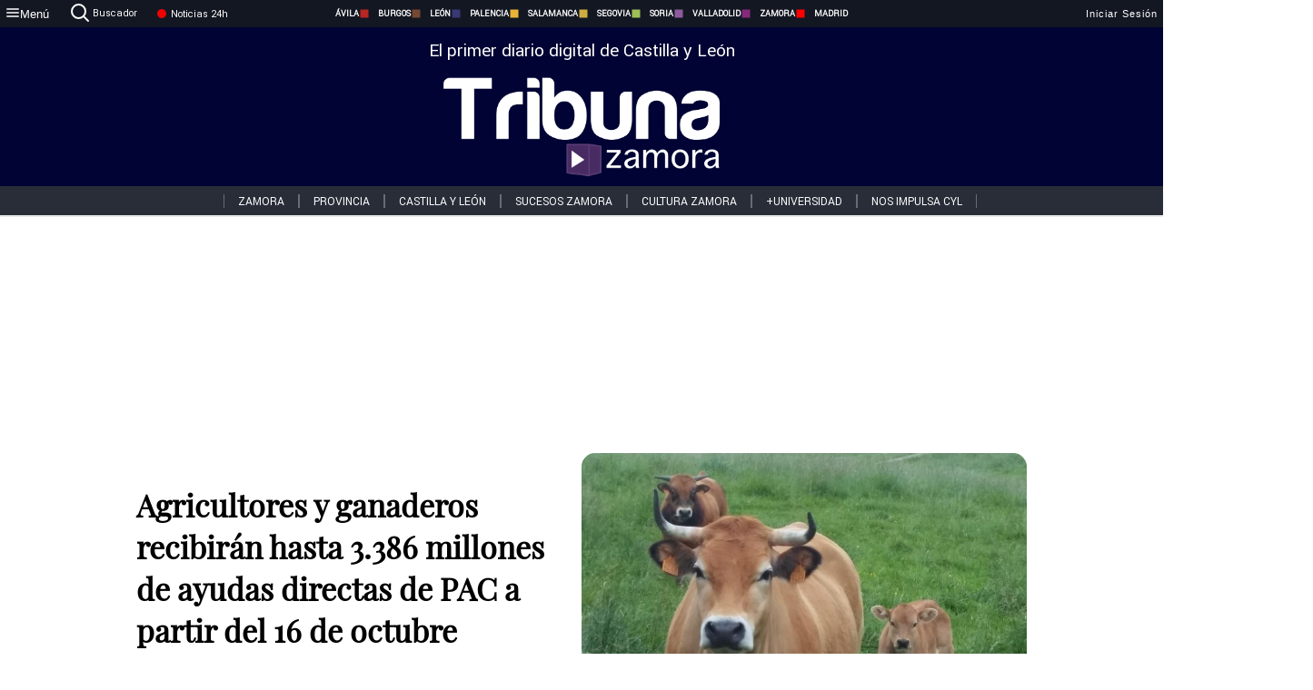

--- FILE ---
content_type: text/html; charset=utf-8
request_url: https://www.tribunazamora.com/noticias/300663/agricultores-y-ganaderos-recibiran-hasta-3-386-millones-de-ayudas-directas-de-pac-a-partir-del-16-de-octubre
body_size: 70334
content:
<!DOCTYPE html><html lang="es" style="--accent-color:#094e78"><head><link rel="preconnect" href="https://fonts.gstatic.com" crossorigin=""><base href="/"><link rel="Preload" href="/assets/fonts/PlayfairDisplay/PlayfairDisplay-Regular.woff2" as="font" type="font/woff2" crossorigin=""><link rel="Preload" href="/assets/fonts/Roboto/Roboto-Regular.woff2" as="font" type="font/woff2" crossorigin=""><style>@font-face{font-family:"Playfair Display";src:url("/assets/fonts/PlayfairDisplay/PlayfairDisplay-Regular.woff2") format("woff2");font-display:swap}@font-face{font-family:Roboto;src:url("/assets/fonts/Roboto/Roboto-Regular.woff2") format("woff2");font-display:swap}html{overscroll-behavior-y:auto}body{overscroll-behavior-y:auto;margin:0;font-family:Roboto,"Helvetica Neue",sans-serif!important;font-size:16px;overflow-x:clip;min-height:100dvh}</style><!-- Important tags --><meta charset="utf-8"><meta name="viewport" content="width=device-width,initial-scale=1"><title>Agricultores y ganaderos recibirán hasta 3.386 millones de ayudas directas de PAC a partir del 16 de octubre - Tribuna de Zamora.</title><!-- Preconnect links --><link rel="dns-preconnect" href="https://www.tribunavalladolid.com/"><link rel="dns-preconnect" href="https://www.tribunasoria.com/"><link rel="dns-preconnect" href="https://www.tribunaleon.com/"><link rel="dns-preconnect" href="https://www.tribunapalencia.com/"><link rel="dns-preconnect" href="https://www.tribunaburgos.com/"><link rel="dns-preconnect" href="https://www.tribunazamora.com/"><link rel="dns-preconnect" href="https://www.tribunasegovia.com/"><link rel="dns-preconnect" href="https://www.tribunaavila.com/"><link rel="dns-preconnect" href="https://www.tribunasalamanca.com/"><link rel="dns-preconnect" href="https://www.tribunanoticias.es/"><link rel="dns-preconnect" href="https://www.tribuna.isquad.es/"><link rel="dns-preconnect" href="https://tribuna.isquad.es"><link rel="dns-preconnect" href="https://www.google-analytics.com"><link rel="dns-preconnect" href="https://www.googletagmanager.com"><link rel="dns-preconnect" href="https://fonts.googleapis.com"><link rel="dns-preconnect" href="https://fonts.gstatic.com" crossorigin=""><meta name="description" content="Los importes finalmente pagados dependerán del calendario de abono que establezca cada comunidad autónoma"><!-- Preload links --><style>@font-face{font-family:'Material Icons';font-style:normal;font-weight:400;font-display:swap;src:url(https://fonts.gstatic.com/s/materialicons/v145/flUhRq6tzZclQEJ-Vdg-IuiaDsNc.woff2) format('woff2')}.material-icons{font-family:'Material Icons';font-weight:400;font-style:normal;font-size:24px;line-height:1;letter-spacing:normal;text-transform:none;display:inline-block;white-space:nowrap;word-wrap:normal;direction:ltr;-webkit-font-feature-settings:'liga';-webkit-font-smoothing:antialiased}</style><!-- Normal links --><link rel="canonical" href="https://www.tribunazamora.com/noticias/300663/agricultores-y-ganaderos-recibiran-hasta-3-386-millones-de-ayudas-directas-de-pac-a-partir-del-16-de-octubre"><link rel="alternate" type="application/rss+xml" href=""><link rel="icon" type="image/x-icon" href="favicon.ico"><!-- Seo Meta tags --><meta name="theme-color" content="#1976d2"><meta property="og:title" content="Agricultores y ganaderos recibirán hasta 3.386 millones de ayudas directas de PAC a partir del 16 de octubre   "><meta property="og:locale" content="es_ES"><meta property="og:image" itemprop="image" content="https://www.tribunasalamanca.com/uploads/imagenes/images/2022/8/04/300663/20220804112735_caratula.jpg"><meta property="og:url" content="https://www.tribunazamora.com/noticias/300663/agricultores-y-ganaderos-recibiran-hasta-3-386-millones-de-ayudas-directas-de-pac-a-partir-del-16-de-octubre"><meta property="og:description" content="Los importes finalmente pagados dependerán del calendario de abono que establezca cada comunidad autónoma"><meta name="twitter:card" content="summary_large_image"><meta property="article:author" content="EUROPA PRESS"><meta property="article:publisher" content="Tribuna de Zamora."><meta property="og:site_name" content="Tribuna de Zamora."><meta property="article:published_time" content="2022-08-04T09:25:00.000Z"><meta property="article:modified_time" content="2022-08-04T09:25:00.000Z"><meta name="DC.title" lang="es" content="Agricultores y ganaderos recibirán hasta 3.386 millones de ayudas directas de PAC a partir del 16 de octubre   "><meta name="DC.creator" content="EUROPA PRESS"><meta name="DC.publisher" content="Tribuna de Zamora."><meta name="DC.description" lang="es" content="Los importes finalmente pagados dependerán del calendario de abono que establezca cada comunidad autónoma"><meta name="DC.subject" lang="es" content="Los importes finalmente pagados dependerán del calendario de abono que establezca cada comunidad autónoma"><meta name="DC.date" scheme="W3CDTF" content="2022-08-04T09:25:00.000Z"><meta name="DC.date.issued" content="2022-08-04T09:25:00.000Z"><meta name="DC.language" scheme="RFC1766" content="es"><meta name="robots" content="max-image-preview:large"><!-- Defer scripts --><link rel="manifest" href="manifest.webmanifest"><meta name="theme-color" content="#1976d2"><!-- Taboola Script --><script type="text/javascript">window._taboola=window._taboola||[],_taboola.push({article:"auto"}),function(e,o,t,n){document.getElementById(n)||(e.async=1,e.src="//cdn.taboola.com/libtrc/tribunacontenidosdigitalessl-network/loader.js",e.id=n,o.parentNode.insertBefore(e,o))}(document.createElement("script"),document.getElementsByTagName("script")[0],0,"tb_loader_script"),window.performance&&"function"==typeof window.performance.mark&&window.performance.mark("tbl_ic")</script><link rel="stylesheet" rel="preload" as="style" onload='this.onload=null,this.rel="stylesheet"' href="styles-57ANUTR2.css"><script async="" src="https://www.googletagmanager.com/gtag/js?id=G-W4JCPBWBN8"></script><style ng-app-id="serverApp">[_ngcontent-serverApp-c1229433375]:root{--color-avila:#eab630;--color-burgos:#b62622;--color-leon:#764731;--color-palencia:#383976;--color-salamanca:#e8b436;--color-segovia:#ceac3f;--color-soria:#9ebf56;--color-valladolid:#8d5b9d;--color-zamora:#852a7a}.sidenav-menu[_ngcontent-serverApp-c1229433375]{background-color:#131722;color:#fff}.mat-drawer-content[_ngcontent-serverApp-c1229433375]{min-height:100dvh;display:flex;flex-direction:column;overflow:unset;max-width:100dvw;overflow-x:clip}.mat-drawer-container[_ngcontent-serverApp-c1229433375]{overflow:unset;max-width:100dvw;overflow-x:clip}.contenedor-sidenav-menu[_ngcontent-serverApp-c1229433375]{background-color:#fff}.home-contenedor[_ngcontent-serverApp-c1229433375]{padding:20px;display:flex;justify-content:center;font-size:14px;max-width:100dvw;overflow-x:clip;flex-grow:1}.home-contenedor.fondo-publicidad-full[_ngcontent-serverApp-c1229433375]{background-repeat:no-repeat;background-attachment:inherit;background-size:100%}.publiFullSticky[_ngcontent-serverApp-c1229433375]{background-attachment:fixed!important}.center-container[_ngcontent-serverApp-c1229433375]:has(#HOME-CABECERA-SKIN:not(:empty))>#HOME-CABECERA[_ngcontent-serverApp-c1229433375]{display:none}.center-container[_ngcontent-serverApp-c1229433375]:has(#HOME-CABECERA-SKIN:empty)>#HOME-CABECERA-SKIN[_ngcontent-serverApp-c1229433375]{display:none}#HOME-CABECERA-SKIN[_ngcontent-serverApp-c1229433375]{width:1010px;min-height:150px;display:flex;justify-content:center;align-items:center;box-sizing:border-box}#HOME-CABECERA[_ngcontent-serverApp-c1229433375]{width:1010px;display:flex;justify-content:center;align-items:center;box-sizing:border-box}#SKY_L_SUP2[_ngcontent-serverApp-c1229433375]:empty,#SKY_L_SUP[_ngcontent-serverApp-c1229433375]:empty,#SKY_R_INF2[_ngcontent-serverApp-c1229433375]:empty,#SKY_R_INF[_ngcontent-serverApp-c1229433375]:empty,#SKY_R_SUP2[_ngcontent-serverApp-c1229433375]:empty,#SKY_R_SUP[_ngcontent-serverApp-c1229433375]:empty{height:0}#SKY_L_INF2[_ngcontent-serverApp-c1229433375],#SKY_L_INF[_ngcontent-serverApp-c1229433375],#SKY_L_SUP2[_ngcontent-serverApp-c1229433375],#SKY_L_SUP[_ngcontent-serverApp-c1229433375]{width:300px;display:flex;flex-direction:column;justify-content:center;align-items:end}#SKY_R_INF2[_ngcontent-serverApp-c1229433375],#SKY_R_INF[_ngcontent-serverApp-c1229433375],#SKY_R_SUP2[_ngcontent-serverApp-c1229433375],#SKY_R_SUP[_ngcontent-serverApp-c1229433375]{width:300px;display:flex;flex-direction:column;justify-content:center;align-items:start}.contenedor-publicidad-sky[_ngcontent-serverApp-c1229433375]{position:sticky!important;top:45px!important;height:100%}.sky-l[_ngcontent-serverApp-c1229433375] img[_ngcontent-serverApp-c1229433375],.sky-l[_ngcontent-serverApp-c1229433375] video[_ngcontent-serverApp-c1229433375],.sky-r[_ngcontent-serverApp-c1229433375] img[_ngcontent-serverApp-c1229433375],.sky-r[_ngcontent-serverApp-c1229433375] video[_ngcontent-serverApp-c1229433375]{width:inherit;max-width:300px}.contenedor-publicidad-header[_ngcontent-serverApp-c1229433375]{width:100%;text-align:center;min-height:90px}.contenedor-publicidad-sky[_ngcontent-serverApp-c1229433375] .sky-l[_ngcontent-serverApp-c1229433375],.contenedor-publicidad-sky[_ngcontent-serverApp-c1229433375] .sky-r[_ngcontent-serverApp-c1229433375]{width:100%}.publicidad-sticky-left[_ngcontent-serverApp-c1229433375],.publicidad-sticky-right[_ngcontent-serverApp-c1229433375]{display:flex;flex-direction:column;position:fixed;top:45px}.publicidad-no-sticky[_ngcontent-serverApp-c1229433375]{display:flex;flex-direction:column}.center-container[_ngcontent-serverApp-c1229433375]{display:flex;flex-direction:column;align-items:center;row-gap:1em}.contenedor-noticias[_ngcontent-serverApp-c1229433375]{position:relative;width:980px}.contenedor-noticias.fondo-publicidad-full[_ngcontent-serverApp-c1229433375]{background-color:#fff;margin-top:10em;padding:2em}.contenedor-noticias[_ngcontent-serverApp-c1229433375]>.contenedor-publicidad[_ngcontent-serverApp-c1229433375]{margin-bottom:24px;z-index:99999}.sidenav-menu[_ngcontent-serverApp-c1229433375]{width:500px}.footer-placeholder[_ngcontent-serverApp-c1229433375]{width:100%}.contenedor-publicidad-footer[_ngcontent-serverApp-c1229433375]{position:fixed;bottom:0;left:50%;transform:translate(-50%);margin-bottom:0!important}.contenedor-publicidad-footer-movil[_ngcontent-serverApp-c1229433375]{display:none}.close-pub[_ngcontent-serverApp-c1229433375]{float:right;display:inline-block;padding:2px 5px;background:#ccc;z-index:99}.stickyGoogle[_ngcontent-serverApp-c1229433375]{min-height:600px!important;height:600px!important;width:320px;margin:0 auto}.publicidadGoogleFullWidth[_ngcontent-serverApp-c1229433375]{width:100%;min-height:50px}.publicidadIntersticial[_ngcontent-serverApp-c1229433375]{position:fixed;inset:0;background-color:#000c;display:flex;align-items:center;justify-content:center;z-index:999999}.publicidadIntersticial[_ngcontent-serverApp-c1229433375] img[_ngcontent-serverApp-c1229433375]{width:100%;object-fit:cover}.publicidadIntersticial[_ngcontent-serverApp-c1229433375] .btnCerrarInstersticial[_ngcontent-serverApp-c1229433375]{position:absolute;bottom:20px;left:50%;transform:translate(-50%);padding:10px 20px;background-color:#094e78;color:#fff;border:none;border-radius:4px;font-size:16px;font-weight:700;cursor:pointer;transition:background-color .3s ease}.publicidadIntersticial[_ngcontent-serverApp-c1229433375] .btnCerrarInstersticial[_ngcontent-serverApp-c1229433375]:hover{background-color:#073c5c}@media only screen and (max-width:1645px){.sidenav-menu[_ngcontent-serverApp-c1229433375]{width:400px}}@media only screen and (max-width:1150px){.home-contenedor[_ngcontent-serverApp-c1229433375]>.contenedor-publicidad-sky[_ngcontent-serverApp-c1229433375]{display:none}.home-contenedor[_ngcontent-serverApp-c1229433375]{margin:30px;display:flex}}@media only screen and (max-width:992px){#HOME-CABECERA-SKIN[_ngcontent-serverApp-c1229433375],.contenedor-noticias[_ngcontent-serverApp-c1229433375]{width:750px}}@media only screen and (max-width:768px){#HOME-CABECERA-SKIN[_ngcontent-serverApp-c1229433375],#HOME-CABECERA[_ngcontent-serverApp-c1229433375]{display:none}.sidenav-menu[_ngcontent-serverApp-c1229433375]{width:65%!important}mat-sidenav[_ngcontent-serverApp-c1229433375]{position:fixed;top:0;overflow:auto}.home-contenedor[_ngcontent-serverApp-c1229433375]{margin:65px 10px 10px;padding:0}.center-container[_ngcontent-serverApp-c1229433375]{width:100%}.contenedor-noticias[_ngcontent-serverApp-c1229433375]{width:100%;min-width:0}.contenedor-publicidad[_ngcontent-serverApp-c1229433375],.contenedor-publicidad[_ngcontent-serverApp-c1229433375] img[_ngcontent-serverApp-c1229433375]{width:100%}.contenedor-publicidad-header[_ngcontent-serverApp-c1229433375]{display:none}.home-contenedor.fondo-publicidad-full[_ngcontent-serverApp-c1229433375]{background-image:unset}.contenedor-noticias.fondo-publicidad-full[_ngcontent-serverApp-c1229433375]{margin-top:0;padding:0}}@media only screen and (max-width:480px){.contenedor-publicidad-footer[_ngcontent-serverApp-c1229433375]{display:none}.contenedor-publicidad-footer-movil[_ngcontent-serverApp-c1229433375]{display:block;position:fixed;bottom:0;left:50%;transform:translate(-50%);margin-bottom:0!important}}</style><style ng-app-id="serverApp">.header-movil[_ngcontent-serverApp-c2748453626]{display:none}.header-desktop[_ngcontent-serverApp-c2748453626]{display:block}@media (max-width:780px){.header-movil[_ngcontent-serverApp-c2748453626]{display:block}.header-desktop[_ngcontent-serverApp-c2748453626]{display:none}}</style><style ng-app-id="serverApp">footer[_ngcontent-serverApp-c924445457]{--color-texto-uno:#ffffff;--color-texto-dos:#ffffff;--color-fondo-newsletter:#0a4b75;--color-fondo-links:#000434;margin-top:3em;min-height:360px}form[_ngcontent-serverApp-c924445457]{display:inline-flex;gap:1em;flex-wrap:wrap}input[_ngcontent-serverApp-c924445457]{height:35px;border:none;padding:0 1em}.spacer[_ngcontent-serverApp-c924445457]{margin:auto}.newsform[_ngcontent-serverApp-c924445457] input[_ngcontent-serverApp-c924445457]::placeholder{color:var(--color-fondo-links);opacity:1}[_ngcontent-serverApp-c924445457]:-ms-input-placeholder{color:var(--color-fondo-links)}[_ngcontent-serverApp-c924445457]::-ms-input-placeholder{color:var(--color-fondo-links)}.subButton[_ngcontent-serverApp-c924445457]{border:none;color:#fff;background-color:var(--color-fondo-links);--mdc-text-button-label-text-color:#ffffff;padding:.8em 1.5em;letter-spacing:1px}.txt-newsletter[_ngcontent-serverApp-c924445457]{text-align:left;color:var(--color-texto-uno);margin-bottom:.5em}.first[_ngcontent-serverApp-c924445457]{background-color:var(--color-fondo-newsletter);display:flex;justify-content:center;padding-top:2em;padding-bottom:2em}.first-container[_ngcontent-serverApp-c924445457]{width:60%;display:flex;justify-content:var(--align-firstContainer,space-between)}.rrssbutton[_ngcontent-serverApp-c924445457]{height:35px;width:35px;border-radius:50%;background-color:var(--color-fondo-links);display:flex;justify-content:center;align-items:center;margin-left:.5em}.txt-rrss[_ngcontent-serverApp-c924445457]{text-align:right;color:var(--color-texto-dos);margin-bottom:.5em}.rrss[_ngcontent-serverApp-c924445457]{display:flex}.footer-nav[_ngcontent-serverApp-c924445457]{flex-grow:1}.footer-header[_ngcontent-serverApp-c924445457]{font-weight:700;color:#fff;margin-bottom:.5em}.footer-nav[_ngcontent-serverApp-c924445457] a[_ngcontent-serverApp-c924445457]{font-size:.9em;color:#fff;text-decoration:none;cursor:pointer;display:block}.second[_ngcontent-serverApp-c924445457]{background-color:var(--color-fondo-links);display:flex;justify-content:center;padding-top:2.5em;padding-bottom:2.5em}.second-container[_ngcontent-serverApp-c924445457]{width:60%;display:flex}.container-left[_ngcontent-serverApp-c924445457]{justify-content:left}.container-left[_ngcontent-serverApp-c924445457] .footer-nav[_ngcontent-serverApp-c924445457]{margin-right:auto}.container-left[_ngcontent-serverApp-c924445457] .footer-nav[_ngcontent-serverApp-c924445457]>[_ngcontent-serverApp-c924445457]{text-align:left}.text-right[_ngcontent-serverApp-c924445457]{text-align:right}.container-right[_ngcontent-serverApp-c924445457] .footer-nav[_ngcontent-serverApp-c924445457]>[_ngcontent-serverApp-c924445457]{text-align:right}.link-spacer[_ngcontent-serverApp-c924445457]{padding-bottom:8px}.showFooter[_ngcontent-serverApp-c924445457]{visibility:hidden}.custom-modal--container[_ngcontent-serverApp-c924445457]{position:fixed;inset:0;display:flex;justify-content:center;align-items:center;z-index:10000;background-color:#000000cb}.custom-modal--container[_ngcontent-serverApp-c924445457]>.text[_ngcontent-serverApp-c924445457]{background:#fff;padding:32px;display:flex;flex-direction:column;align-items:center;border-radius:5px}@media only screen and (max-width:916px){.first-container[_ngcontent-serverApp-c924445457]{width:65%}.second-container[_ngcontent-serverApp-c924445457]{width:75%}}@media only screen and (max-width:770px){.first-container[_ngcontent-serverApp-c924445457]{width:80%;display:flex;justify-content:center;flex-direction:column;margin:0 1em}.text-right[_ngcontent-serverApp-c924445457]{text-align:unset}.newsletter-container[_ngcontent-serverApp-c924445457]{margin-bottom:1em}.txt-rrss[_ngcontent-serverApp-c924445457]{text-align:var(--align-text-footer,left)}.rrssbutton[_ngcontent-serverApp-c924445457]{margin-left:0;margin-right:.5em}.second-container[_ngcontent-serverApp-c924445457]{padding:1em;width:100%;display:grid;grid-template:"1fr 1fr" "1fr 1fr";justify-content:center;align-items:flex-start;gap:8%}.second-container[_ngcontent-serverApp-c924445457] .footer-nav[_ngcontent-serverApp-c924445457]:first-child{order:2}.second-container[_ngcontent-serverApp-c924445457] .footer-nav[_ngcontent-serverApp-c924445457]:nth-child(2){order:4}.second-container[_ngcontent-serverApp-c924445457] .footer-nav[_ngcontent-serverApp-c924445457]:nth-child(3){margin-left:1em;order:1}.second-container[_ngcontent-serverApp-c924445457] .footer-nav[_ngcontent-serverApp-c924445457]:nth-child(4){margin-left:1em;order:3}.container-left[_ngcontent-serverApp-c924445457]{margin-bottom:1.5em}.footer-nav[_ngcontent-serverApp-c924445457]{flex-direction:column;display:flex;justify-content:center;flex-grow:0}.container-right[_ngcontent-serverApp-c924445457] .footer-nav[_ngcontent-serverApp-c924445457]>[_ngcontent-serverApp-c924445457]{text-align:left}}</style><style ng-app-id="serverApp">.contenedor-menu-burguer[_ngcontent-serverApp-c1795196411]{width:100%;background-color:var(--background-menu-color);position:sticky;height:30px;z-index:99998;top:0}.nav-menu-burguer[_ngcontent-serverApp-c1795196411]{width:100%;height:100%;margin:0 auto;text-align:center;display:flex;color:#fff;font-size:.75em!important;justify-content:space-between}.nav-menu-burguer[_ngcontent-serverApp-c1795196411] .nav-3-columns[_ngcontent-serverApp-c1795196411]{text-align:left;display:flex;flex:1}.nav-menu-burguer[_ngcontent-serverApp-c1795196411] .nav-3-columns[_ngcontent-serverApp-c1795196411] div[_ngcontent-serverApp-c1795196411]{align-self:center}.nav-menu-burguer[_ngcontent-serverApp-c1795196411] .nav-3-columns[_ngcontent-serverApp-c1795196411] .menu-burguer-btn[_ngcontent-serverApp-c1795196411]{background-color:transparent;--mdc-text-button-label-text-color:var(--color-texto-boton-burguer);height:30px;overflow:hidden;display:flex;align-items:center;justify-content:center;gap:8px;border:none}.nav-menu-burguer[_ngcontent-serverApp-c1795196411] .nav-3-columns[_ngcontent-serverApp-c1795196411] .menu-burguer-btn[_ngcontent-serverApp-c1795196411] span[_ngcontent-serverApp-c1795196411]{color:#fff;font-style:Roboto,sans-serif}.nav-menu-burguer[_ngcontent-serverApp-c1795196411] .nav-3-columns[_ngcontent-serverApp-c1795196411] .menu-burguer-btn[_ngcontent-serverApp-c1795196411]:hover{cursor:pointer}.nav-menu-burguer[_ngcontent-serverApp-c1795196411] .nav-3-columns[_ngcontent-serverApp-c1795196411] .buscador[_ngcontent-serverApp-c1795196411]{vertical-align:center;font-size:1.2em;display:flex;flex-direction:row;align-items:center;cursor:pointer;margin:0 1.5em;justify-content:center}.nav-menu-burguer[_ngcontent-serverApp-c1795196411] .nav-4-columns[_ngcontent-serverApp-c1795196411]{align-self:center;font-size:1em;font-weight:600;text-transform:uppercase;display:flex;gap:3rem;height:100%;align-items:center}.nav-menu-burguer[_ngcontent-serverApp-c1795196411] .nav-contacto[_ngcontent-serverApp-c1795196411]{font-size:1.2em;display:flex;align-items:center;color:inherit;text-decoration:none}.nav-menu-burguer[_ngcontent-serverApp-c1795196411] .nav-login[_ngcontent-serverApp-c1795196411]{font-size:1.2em;display:flex;flex:1;justify-content:flex-end;column-gap:1em}.nav-menu-burguer[_ngcontent-serverApp-c1795196411] .nav-login[_ngcontent-serverApp-c1795196411] .icon-login[_ngcontent-serverApp-c1795196411]{display:none;vertical-align:middle}.nav-menu-burguer[_ngcontent-serverApp-c1795196411] .nav-login[_ngcontent-serverApp-c1795196411] .icon-login[_ngcontent-serverApp-c1795196411] a[_ngcontent-serverApp-c1795196411]{display:block;margin-right:15px}.nav-menu-burguer[_ngcontent-serverApp-c1795196411] .nav-login[_ngcontent-serverApp-c1795196411] div[_ngcontent-serverApp-c1795196411]{white-space:nowrap;align-self:center;cursor:pointer;display:flex;gap:1em}.nav-menu-burguer[_ngcontent-serverApp-c1795196411] .nav-login[_ngcontent-serverApp-c1795196411] div[_ngcontent-serverApp-c1795196411] a[_ngcontent-serverApp-c1795196411]{color:#fff;text-decoration:none}.noticias24hrs[_ngcontent-serverApp-c1795196411] a[_ngcontent-serverApp-c1795196411]{margin-left:0!important}.play-radio[_ngcontent-serverApp-c1795196411]{cursor:pointer;margin-top:.25rem;margin-left:.25rem}.news-24hours[_ngcontent-serverApp-c1795196411]{text-decoration:none;color:#fff}.register-btn[_ngcontent-serverApp-c1795196411]{display:flex;background:0 0;border:none;color:#fff;font-size:1em;letter-spacing:1px;border-radius:5px;--mdc-text-button-label-text-color:#ffffff}.register-btn[_ngcontent-serverApp-c1795196411]:hover{cursor:pointer}.txt-buscador[_ngcontent-serverApp-c1795196411]{margin-left:.2em;margin-bottom:.1em}.nav-menu-burguer .nav-4-columns .item>a{display:flex;align-items:center}.logo-mobile[_ngcontent-serverApp-c1795196411]{display:none;align-self:center;font-size:1em;font-weight:500;text-transform:uppercase;max-height:33px;width:4rem;height:100%}.btn-sesion[_ngcontent-serverApp-c1795196411]{display:flex;background:0 0;border:none;color:#fff;font-size:1em;letter-spacing:1px;--mdc-text-button-label-text-color:#ffffff}.btn-sesion[_ngcontent-serverApp-c1795196411]:hover{cursor:pointer}.container-buscador[_ngcontent-serverApp-c1795196411]{display:flex;padding:10px;position:fixed;top:40px;border-radius:0 0 5px 5px;background-color:#131722}.container-buscador[_ngcontent-serverApp-c1795196411] .form-buscador[_ngcontent-serverApp-c1795196411]{display:flex;flex-direction:row}.container-buscador[_ngcontent-serverApp-c1795196411] .form-buscador[_ngcontent-serverApp-c1795196411] input[_ngcontent-serverApp-c1795196411]{border:0;outline:0;background:0 0;border-bottom:1px solid #fff;color:#fff;margin-left:1em;margin-right:1em}.container-buscador[_ngcontent-serverApp-c1795196411] .form-buscador[_ngcontent-serverApp-c1795196411] input[_ngcontent-serverApp-c1795196411]::placeholder{color:#595959}.container-buscador[_ngcontent-serverApp-c1795196411] .form-buscador[_ngcontent-serverApp-c1795196411] input[_ngcontent-serverApp-c1795196411]:hover{cursor:auto}.container-buscador[_ngcontent-serverApp-c1795196411] .form-buscador[_ngcontent-serverApp-c1795196411]:hover{cursor:pointer}.btn-login[_ngcontent-serverApp-c1795196411]{border:none;background:0 0;color:#fff;letter-spacing:2px}.btn-login[_ngcontent-serverApp-c1795196411]:hover{cursor:pointer}.logOut--container[_ngcontent-serverApp-c1795196411]{position:sticky}.logOut--container[_ngcontent-serverApp-c1795196411] .logOut--button[_ngcontent-serverApp-c1795196411]{position:fixed;background-color:#fff;right:0;border:none;border-radius:5px;letter-spacing:1px;padding:2em 0}.logOut--container[_ngcontent-serverApp-c1795196411] .logOut--button[_ngcontent-serverApp-c1795196411]:hover{cursor:pointer}.logOut--container[_ngcontent-serverApp-c1795196411] .logOut--button[_ngcontent-serverApp-c1795196411]:hover span[_ngcontent-serverApp-c1795196411]{background-color:#0001}.logOut--container[_ngcontent-serverApp-c1795196411] .logOut--button[_ngcontent-serverApp-c1795196411] span[_ngcontent-serverApp-c1795196411]{padding:1em;font-size:1.2em}@media only screen and (max-width:1620px){.nav-menu-burguer[_ngcontent-serverApp-c1795196411] .nav-4-columns[_ngcontent-serverApp-c1795196411]{gap:2rem}}@media only screen and (max-width:1500px){.contenedor-menu-burguer[_ngcontent-serverApp-c1795196411]{font-size:15px}.nav-menu-burguer[_ngcontent-serverApp-c1795196411] .nav-4-columns[_ngcontent-serverApp-c1795196411] .item[_ngcontent-serverApp-c1795196411]{margin:0 .5em}.nav-menu-burguer[_ngcontent-serverApp-c1795196411] .nav-4-columns[_ngcontent-serverApp-c1795196411]{gap:0}}@media only screen and (max-width:1280px){.contenedor-menu-burguer[_ngcontent-serverApp-c1795196411]{font-size:12px}}@media only screen and (max-width:1279px){#buscador[_ngcontent-serverApp-c1795196411],#login[_ngcontent-serverApp-c1795196411]{display:none}}@media only screen and (max-width:1150px){.nav-menu-burguer[_ngcontent-serverApp-c1795196411] .nav-3-columns[_ngcontent-serverApp-c1795196411] .menu-burguer-btn[_ngcontent-serverApp-c1795196411] span[_ngcontent-serverApp-c1795196411],.nav-menu-burguer[_ngcontent-serverApp-c1795196411] .nav-4-columns[_ngcontent-serverApp-c1795196411]{display:none}}@media only screen and (max-width:780px){.contenedor-menu-burguer[_ngcontent-serverApp-c1795196411]{background-color:var(--background-menu-color-movil);height:54px}.logo-mobile[_ngcontent-serverApp-c1795196411]{flex:auto;display:block}.nav-menu-burguer[_ngcontent-serverApp-c1795196411]{height:100%}.nav-menu-burguer[_ngcontent-serverApp-c1795196411] .nav-login[_ngcontent-serverApp-c1795196411]{padding-right:5px}.nav-menu-burguer[_ngcontent-serverApp-c1795196411] .nav-login[_ngcontent-serverApp-c1795196411] div[_ngcontent-serverApp-c1795196411]{padding:0}.nav-menu-burguer[_ngcontent-serverApp-c1795196411] .nav-login[_ngcontent-serverApp-c1795196411] .txt-login[_ngcontent-serverApp-c1795196411]{display:none}.nav-menu-burguer[_ngcontent-serverApp-c1795196411] .nav-login[_ngcontent-serverApp-c1795196411] .btn-sesion[_ngcontent-serverApp-c1795196411]{min-width:16px}.nav-menu-burguer[_ngcontent-serverApp-c1795196411] .nav-login[_ngcontent-serverApp-c1795196411] .icon-login[_ngcontent-serverApp-c1795196411]{display:inline-block}.nav-menu-burguer[_ngcontent-serverApp-c1795196411] .nav-3-columns[_ngcontent-serverApp-c1795196411] .menu-burguer-btn[_ngcontent-serverApp-c1795196411]{background-color:transparent;height:100%;min-width:53px;padding:0;left:10px;top:50%;border:none}.nav-menu-burguer[_ngcontent-serverApp-c1795196411] .nav-3-columns[_ngcontent-serverApp-c1795196411] .menu-burguer-btn[_ngcontent-serverApp-c1795196411] .mat-icon[_ngcontent-serverApp-c1795196411]{font-size:1.45rem;width:1.45rem;height:1.45rem}.nav-menu-burguer[_ngcontent-serverApp-c1795196411] .nav-3-columns[_ngcontent-serverApp-c1795196411] .buscador[_ngcontent-serverApp-c1795196411]{margin-left:.5em}.sidenav-menu[_ngcontent-serverApp-c1795196411]{width:65%!important}.buscador[_ngcontent-serverApp-c1795196411],.container-login[_ngcontent-serverApp-c1795196411],.container-register[_ngcontent-serverApp-c1795196411],.radioTxt[_ngcontent-serverApp-c1795196411],.radio[_ngcontent-serverApp-c1795196411],.txt-buscador[_ngcontent-serverApp-c1795196411],.txt-login[_ngcontent-serverApp-c1795196411]{display:none!important}}@media only screen and (max-width:464px){.register-btn[_ngcontent-serverApp-c1795196411]{display:none}.nav-menu-burguer[_ngcontent-serverApp-c1795196411] .nav-login[_ngcontent-serverApp-c1795196411],.nav-menu-burguer[_ngcontent-serverApp-c1795196411] .nav-login[_ngcontent-serverApp-c1795196411] div[_ngcontent-serverApp-c1795196411]{padding:0}.nav-menu-burguer[_ngcontent-serverApp-c1795196411] .nav-login[_ngcontent-serverApp-c1795196411] .btn-sesion[_ngcontent-serverApp-c1795196411]{min-width:0}.nav-menu-burguer[_ngcontent-serverApp-c1795196411] .nav-3-columns[_ngcontent-serverApp-c1795196411] .buscador[_ngcontent-serverApp-c1795196411]{display:none}}@keyframes _ngcontent-serverApp-c1795196411_flickerAnimation{0%{opacity:1}50%{opacity:0}to{opacity:1}}@-o-keyframes flickerAnimation{0%{opacity:1}50%{opacity:0}to{opacity:1}}@-moz-keyframes flickerAnimation{0%{opacity:1}50%{opacity:0}to{opacity:1}}@-webkit-keyframes _ngcontent-serverApp-c1795196411_flickerAnimation{0%{opacity:1}50%{opacity:0}to{opacity:1}}.animate-flicker[_ngcontent-serverApp-c1795196411]{-webkit-animation:_ngcontent-serverApp-c1795196411_flickerAnimation 1s infinite;-moz-animation:flickerAnimation 1s infinite;-o-animation:flickerAnimation 1s infinite;animation:_ngcontent-serverApp-c1795196411_flickerAnimation 1s infinite}.icon-circle[_ngcontent-serverApp-c1795196411]{height:10px;width:10px;background-color:red;border-radius:50%;display:inline-block;margin:5px}</style><style ng-app-id="serverApp">.header[_ngcontent-serverApp-c2647492551]{position:fixed;top:54px;width:100%;z-index:1000}.header[_ngcontent-serverApp-c2647492551] .sub-header[_ngcontent-serverApp-c2647492551]{display:flex;max-height:50px;padding:0;background-color:var(--color-fondo-menu,#eee);top:0;margin-top:0;transition:margin .4s ease-in-out;z-index:1;align-items:center;height:50px}.header[_ngcontent-serverApp-c2647492551] .sub-header[_ngcontent-serverApp-c2647492551] .buscador[_ngcontent-serverApp-c2647492551]{width:fit-content;max-width:200px;height:fit-content;position:relative;min-width:50px}.header[_ngcontent-serverApp-c2647492551] .sub-header[_ngcontent-serverApp-c2647492551] .buscador[_ngcontent-serverApp-c2647492551] .search_form[_ngcontent-serverApp-c2647492551]{display:flex;align-items:center}.header[_ngcontent-serverApp-c2647492551] .sub-header[_ngcontent-serverApp-c2647492551] .buscador[_ngcontent-serverApp-c2647492551] .search_form[_ngcontent-serverApp-c2647492551] .btn-search[_ngcontent-serverApp-c2647492551]{background:0 0;position:absolute;right:0;border:none}.header[_ngcontent-serverApp-c2647492551] .sub-header[_ngcontent-serverApp-c2647492551] .spacer[_ngcontent-serverApp-c2647492551]{margin:0 auto}.header[_ngcontent-serverApp-c2647492551] .sub-header[_ngcontent-serverApp-c2647492551] .toggle-group[_ngcontent-serverApp-c2647492551]{display:flex;height:100%}.header[_ngcontent-serverApp-c2647492551] .sub-header[_ngcontent-serverApp-c2647492551] .toggle-group[_ngcontent-serverApp-c2647492551] button[_ngcontent-serverApp-c2647492551]{border:solid 1px rgb(224.4,224.4,224.4);border-radius:4px;padding:0 12px;background:#fff}.header[_ngcontent-serverApp-c2647492551] .sub-header[_ngcontent-serverApp-c2647492551] .toggle-group[_ngcontent-serverApp-c2647492551] .selected[_ngcontent-serverApp-c2647492551]{background:#e0e0e0;color:#393876}.header[_ngcontent-serverApp-c2647492551] .sub-header[_ngcontent-serverApp-c2647492551] .btn-login[_ngcontent-serverApp-c2647492551]{padding:0 12px;border:none}.header[_ngcontent-serverApp-c2647492551] .sub-header[_ngcontent-serverApp-c2647492551] .radio[_ngcontent-serverApp-c2647492551]{display:flex;flex-direction:row;justify-content:center;align-items:center;min-width:50px;text-decoration:none;gap:5px;margin-left:12px}.header[_ngcontent-serverApp-c2647492551] .sub-header[_ngcontent-serverApp-c2647492551] .radio[_ngcontent-serverApp-c2647492551] .radioIcon[_ngcontent-serverApp-c2647492551]{margin-left:0;display:inline-block;position:relative;vertical-align:top;font-size:1.4rem;height:1.4rem;width:1.4rem}.input-search[_ngcontent-serverApp-c2647492551]{height:45px;width:36px;border-style:none;padding:0 0 0 .5em;font-size:16px;font-family:Roboto,Times New Roman,Times,serif;font-weight:400;transition:all .25s cubic-bezier(0,.11,.35,2);background-color:#ffffff0d;color:#000}.input-search[_ngcontent-serverApp-c2647492551]::placeholder{color:#000}.showInput[_ngcontent-serverApp-c2647492551]{width:150px;border-radius:0;background-color:#ffffff0d;padding-right:50px}.closeInput[_ngcontent-serverApp-c2647492551]{visibility:hidden;width:0;transition:visibility 0s,all .25s cubic-bezier(0,.11,.35,2)}@keyframes _ngcontent-serverApp-c2647492551_flickerAnimation{0%{opacity:1}50%{opacity:0}to{opacity:1}}@-o-keyframes flickerAnimation{0%{opacity:1}50%{opacity:0}to{opacity:1}}@-moz-keyframes flickerAnimation{0%{opacity:1}50%{opacity:0}to{opacity:1}}@-webkit-keyframes _ngcontent-serverApp-c2647492551_flickerAnimation{0%{opacity:1}50%{opacity:0}to{opacity:1}}.animate-flicker[_ngcontent-serverApp-c2647492551]{justify-content:center;-webkit-animation:_ngcontent-serverApp-c2647492551_flickerAnimation 1s infinite;-moz-animation:flickerAnimation 1s infinite;-o-animation:flickerAnimation 1s infinite;animation:_ngcontent-serverApp-c2647492551_flickerAnimation 1s infinite}@media only screen and (max-width:576px){.btn-reels[_ngcontent-serverApp-c2647492551]{display:flex;justify-content:center;align-items:center}}@media only screen and (max-width:375px){.showInput[_ngcontent-serverApp-c2647492551]{width:102px;border-radius:0;background-color:#ffffff0d;padding-right:50px}}.animate-flicker-reels[_ngcontent-serverApp-c2647492551]{-webkit-animation:_ngcontent-serverApp-c2647492551_flickerAnimation 2s infinite;-moz-animation:flickerAnimation 2s infinite;-o-animation:flickerAnimation 2s infinite;animation:_ngcontent-serverApp-c2647492551_flickerAnimation 2s infinite}@keyframes _ngcontent-serverApp-c2647492551_zoomInOut{0%,to{transform:scale(1)}50%{transform:scale(1.1)}}</style><style ng-app-id="serverApp">.nav-home-submenu[_ngcontent-serverApp-c3860441484]{margin-top:var(--marginTop-nav-home-submenu,0);width:100%;background:linear-gradient(var(--color-inicial-nav),var(--color-final-nav));padding:3px 0;align-self:center;font-size:.9em;text-align:center;font-family:Roboto,Helvetica Neue,sans-serif}.nav-home-submenu-contenedor[_ngcontent-serverApp-c3860441484]{width:98%;margin:0;display:flex;color:var(--color-texto)}.nav-home-submenu-contenedor[_ngcontent-serverApp-c3860441484] [_ngcontent-serverApp-c3860441484]{align-self:center;vertical-align:middle}.nav-home-noticias[_ngcontent-serverApp-c3860441484]{font-size:.8em;font-family:Roboto,Helvetica Neue,sans-serif;display:flex;text-align:center;flex:15;padding:0 .5em;flex-direction:row;overflow-y:auto}.nav-home-noticias[_ngcontent-serverApp-c3860441484] .noticias[_ngcontent-serverApp-c3860441484]{flex:1;cursor:pointer;font-size:1.1em}.blogs[_ngcontent-serverApp-c3860441484],.revista[_ngcontent-serverApp-c3860441484]{border-right:1px solid #595959;padding:0 1.5em}.shop[_ngcontent-serverApp-c3860441484]{border-right:1px solid #595959;color:#db3035;font-weight:bolder;padding:0 1.5em}.blogs[_ngcontent-serverApp-c3860441484] a[_ngcontent-serverApp-c3860441484],.revista[_ngcontent-serverApp-c3860441484] a[_ngcontent-serverApp-c3860441484],.shop[_ngcontent-serverApp-c3860441484] a[_ngcontent-serverApp-c3860441484]{color:inherit;text-decoration:none}@media only screen and (max-width:768px){.nav-home-noticias[_ngcontent-serverApp-c3860441484]{display:none;flex:5}.nav-home-submenu[_ngcontent-serverApp-c3860441484]{display:none}}@media only screen and (max-width:464px){.nav-home-submenu[_ngcontent-serverApp-c3860441484]{display:none}}</style><style ng-app-id="serverApp">.contenedor-logo-menu[_ngcontent-serverApp-c3268598383]{background:var(--background-image-url,none);background-size:100% 100%!important;height:175px;max-height:175px;display:flex;justify-content:center}.contenedor-logo-menu[_ngcontent-serverApp-c3268598383] .main-logo[_ngcontent-serverApp-c3268598383]{display:flex;align-items:center;justify-content:center;flex-direction:column;text-decoration:none}.contenedor-logo-menu[_ngcontent-serverApp-c3268598383] .main-logo[_ngcontent-serverApp-c3268598383] .first-newspaper[_ngcontent-serverApp-c3268598383]{color:#fff;font-size:19px;margin:10px 0 16px}@media (max-width:768px){.contenedor-logo-menu[_ngcontent-serverApp-c3268598383]{display:none}}</style><style ng-app-id="serverApp">.black-stripe[_ngcontent-serverApp-c2184320303]{display:flex;justify-content:center;background:var(--color-fondo);width:100%;height:var(--container-height,2.5em);border-bottom:2px solid #e9e9e9}.contenedor-menu-secundario[_ngcontent-serverApp-c2184320303]{display:inline-flex;margin:0 auto;font-size:var(--font-size, 14px);overflow:hidden}.contenedor-menu-secundario[_ngcontent-serverApp-c2184320303] .menu-secundario[_ngcontent-serverApp-c2184320303]{display:flex;justify-content:var(--secondary-flex,center);margin:0 auto;list-style:none;align-items:center;font-family:Roboto,Helvetica Neue,sans-serif;font-weight:400;overflow:hidden;scroll-behavior:smooth}.contenedor-menu-secundario[_ngcontent-serverApp-c2184320303] .menu-secundario[_ngcontent-serverApp-c2184320303] li[_ngcontent-serverApp-c2184320303] a[_ngcontent-serverApp-c2184320303]{padding:0 15px;display:block;width:auto;text-decoration:none;color:var(--color-texto-slick);text-transform:uppercase;white-space:nowrap;font-weight:var(--texto-weight,400)!important}.contenedor-menu-secundario[_ngcontent-serverApp-c2184320303] .menu-secundario[_ngcontent-serverApp-c2184320303] li[_ngcontent-serverApp-c2184320303] a[_ngcontent-serverApp-c2184320303]:hover{text-decoration:underline;text-underline-position:under}.contenedor-menu-secundario[_ngcontent-serverApp-c2184320303] .menu-secundario[_ngcontent-serverApp-c2184320303] .decoracion-lateral[_ngcontent-serverApp-c2184320303]{border-right:1px rgba(255,255,255,.5) groove;border-left:1px rgba(255,255,255,.5) groove}.contenedor-menu-secundario[_ngcontent-serverApp-c2184320303] .btn-left[_ngcontent-serverApp-c2184320303],.contenedor-menu-secundario[_ngcontent-serverApp-c2184320303] .btn-right[_ngcontent-serverApp-c2184320303]{font-size:var(--btn-size, 2em);height:100%;width:2em;color:var(--color-texto-slick);display:flex;justify-content:center;align-items:center}@media only screen and (max-width:1450px){.contenedor-menu-secundario[_ngcontent-serverApp-c2184320303]{width:100%;font-size:14px}}@media only screen and (max-width:1280px){.contenedor-menu-secundario[_ngcontent-serverApp-c2184320303]{width:100%;font-size:12px}}@media only screen and (max-width:1100px){.contenedor-menu-secundario[_ngcontent-serverApp-c2184320303]{font-size:10px}}@media only screen and (max-width:750px){.black-stripe[_ngcontent-serverApp-c2184320303],.btn-left[_ngcontent-serverApp-c2184320303],.btn-right[_ngcontent-serverApp-c2184320303],.menu-secundario[_ngcontent-serverApp-c2184320303]{display:none}.contenedor-menu-secundario[_ngcontent-serverApp-c2184320303]{height:0}}</style><style ng-app-id="serverApp">img[_ngcontent-serverApp-c1304494122]{background-size:cover;background-color:#eaeaea}.img-container[_ngcontent-serverApp-c1304494122]{position:relative;width:auto}.hidden-image[_ngcontent-serverApp-c1304494122]{visibility:hidden}.image[_ngcontent-serverApp-c1304494122]{color:#777;font-family:Arial,sans-serif;text-align:center;display:flex;justify-content:center;align-items:center;font-size:.9rem;font-weight:600;height:auto;max-width:100%;aspect-ratio:97/55;border-radius:var(--round-noticias,none)}.imagen-autor[_ngcontent-serverApp-c1304494122]{aspect-ratio:1;display:block;border-radius:50%;border:1px solid #fff;background-color:#eaeaea;object-fit:cover}.img-nextprev[_ngcontent-serverApp-c1304494122]{width:100%;object-fit:cover;border-radius:5px;height:5em}.no-radius[_ngcontent-serverApp-c1304494122]{border-radius:0!important;display:block}figure[_ngcontent-serverApp-c1304494122]{margin:0}.avatar_autor[_ngcontent-serverApp-c1304494122]{width:40px;height:40px;border-radius:50%;vertical-align:middle;margin-right:5px}.noticia-imagen[_ngcontent-serverApp-c1304494122]{width:100%;height:100%;border-bottom:1px solid #ddd;border-radius:10%;object-fit:cover}figure[_ngcontent-serverApp-c1304494122]:has(img.noticia-imagen){height:100%}.logo-mobile-img[_ngcontent-serverApp-c1304494122]{object-fit:contain;max-height:33px;width:100%;cursor:pointer;background-color:transparent}.logo-main[_ngcontent-serverApp-c1304494122]{max-height:116px;width:auto;height:auto;background-color:transparent}</style><meta property="og:type" content="article"><style ng-app-id="serverApp">svg[_ngcontent-serverApp-c2730034370]{background:0 0}svg[_ngcontent-serverApp-c2730034370] path[_ngcontent-serverApp-c2730034370]{stroke:#fff}@media screen and (max-width:1150px){svg[_ngcontent-serverApp-c2730034370] path[_ngcontent-serverApp-c2730034370]{stroke:#000}}</style><style ng-app-id="serverApp">svg[_ngcontent-serverApp-c134745214]{width:16px}@media screen and (max-width:1150px){svg[_ngcontent-serverApp-c134745214]{width:24px}}</style><script type="application/ld+json" id="WebSiteStructData">{"@type":"WebSite","name":"Tribuna de Zamora.","description":"Noticias sobre Zamora y su provincia. Deportes, sucesos, cultura, economía, empresas, en tu periódico digital de Zamora.","image":{"@type":"ImageObject","url":"https://www.tribunazamora.com/assets/images/logo-tribuna-zamora.webp"},"url":"/assets/images/logo-cuadrado-zamora.webp","copyrightHolder":{"@id":""}}</script><script type="application/ld+json" id="NewsMediaStructData">{"@type":"NewsMediaOrganization"}</script><style ng-app-id="serverApp">svg[_ngcontent-serverApp-c1867885363]{vertical-align:middle;color:#fff;-webkit-text-fill-color:#fff}</style><style ng-app-id="serverApp">svg[_ngcontent-serverApp-c850293725]{vertical-align:middle;width:30px}</style><style ng-app-id="serverApp">svg[_ngcontent-serverApp-c2355348685]{vertical-align:middle;color:#fff;-webkit-text-fill-color:#fff}</style><style ng-app-id="serverApp">svg[_ngcontent-serverApp-c4007533606]{vertical-align:middle}</style><style ng-app-id="serverApp">.row-2-columns[_ngcontent-serverApp-c1168076327]{width:100%;display:flex;flex-direction:row;justify-content:space-between;margin-bottom:.5em}.section-noticia[_ngcontent-serverApp-c1168076327]{width:65%}.section-comentarios[_ngcontent-serverApp-c1168076327]{width:100%;margin-bottom:1em}.autor-noticia[_ngcontent-serverApp-c1168076327]{width:100%;display:flex;flex-direction:row;justify-content:space-between;margin-bottom:.5em;align-items:center}.title-fecha[_ngcontent-serverApp-c1168076327]{font-weight:bolder;margin-right:5px}.comments-button[_ngcontent-serverApp-c1168076327]{position:relative;border:none;height:32px;background-color:transparent;border-radius:15px;padding:0 10px;cursor:pointer;display:flex;flex-direction:row;align-items:center;gap:5px}.section-autor[_ngcontent-serverApp-c1168076327]{padding-bottom:.5em;margin-bottom:1em}.rrssAbajo[_ngcontent-serverApp-c1168076327]{display:flex;flex-direction:row;justify-content:left;align-items:center}.rrssAbajo[_ngcontent-serverApp-c1168076327] h4[_ngcontent-serverApp-c1168076327]{font-size:1em;color:var(--accent-color);font-weight:700;font-style:italic}.info_autor[_ngcontent-serverApp-c1168076327]{display:flex}.nombre-autor[_ngcontent-serverApp-c1168076327]{font-weight:700;font-size:1em;line-height:1.2em}.tipo-autor[_ngcontent-serverApp-c1168076327]{font-size:.75rem;line-height:.75rem;font-weight:500;letter-spacing:.01rem;margin:0 0 .1875rem}.url-autor[_ngcontent-serverApp-c1168076327]{display:flex;align-items:center}.tts-noticia[_ngcontent-serverApp-c1168076327]{width:30%;display:flex;cursor:pointer}.tts-noticia[_ngcontent-serverApp-c1168076327] .onda-sonido-tts[_ngcontent-serverApp-c1168076327]{height:1.5em;width:97%;background-image:url(/assets/images/onda-sonido.webp);background-size:contain;background-repeat:repeat-x}.tags-edicion[_ngcontent-serverApp-c1168076327]{display:flex;flex-direction:row;justify-content:right;padding-bottom:.5em;margin-bottom:.5em;flex-wrap:wrap;row-gap:1em}.list_tag[_ngcontent-serverApp-c1168076327]{margin-right:auto;padding-bottom:.5em;margin-bottom:.5em}.publicidad-titulo-movil[_ngcontent-serverApp-c1168076327]{display:none}.publicidad-inline[_ngcontent-serverApp-c1168076327]{display:inline-block}.descripcion-noticia[_ngcontent-serverApp-c1168076327]{width:100%;font-size:18px;line-height:1.45;margin-bottom:24px;display:inline-block}.descripcion-noticia p:first-child:first-letter{font-size:46px;float:left;line-height:1.1;padding-right:12px;text-transform:uppercase}#descripcion-noticia img{width:100%;max-width:100%;height:auto}#descripcion-noticia figure{width:100%;max-width:100%;height:auto;margin:0}#descripcion-noticia iframe{max-width:100%;width:100%}.section-publicidad[_ngcontent-serverApp-c1168076327]{width:306px;background-size:contain;background-repeat:no-repeat}[_nghost-serverApp-c1168076327] .publi-container{display:flex;justify-content:center;align-items:flex-start}[_nghost-serverApp-c1168076327] .publi-container:has(.ROBA_0_MOBILE),[_nghost-serverApp-c1168076327] .publi-container:has(.publi-noticia-0){display:flex;justify-content:center;align-items:flex-start;min-height:0;max-width:100dvw;overflow-x:clip}[_nghost-serverApp-c1168076327] .publi-container>div{position:sticky;top:45px}#publi-noticia-2[_ngcontent-serverApp-c1168076327]{height:600px!important}[_nghost-serverApp-c1168076327] .publi-container:has(.ROBA_0_MOBILE),[_nghost-serverApp-c1168076327] .publi-container:has(.ROBA_1_MOBILE),[_nghost-serverApp-c1168076327] .publi-container:has(.ROBA_2_MOBILE){display:none}[_nghost-serverApp-c1168076327] .publi-container:has(.mobile-comentarios-2),[_nghost-serverApp-c1168076327] .publi-container:has(.mobile-slider){display:none}[_nghost-serverApp-c1168076327] .publi-container:has(.desktop-slider),[_nghost-serverApp-c1168076327] .publi-container:has(.publi-comentarios-2){display:flex;max-width:100dvw;overflow-x:clip}#ROBA_1[_ngcontent-serverApp-c1168076327],#ROBA_2[_ngcontent-serverApp-c1168076327],#ROBA_3[_ngcontent-serverApp-c1168076327]{box-sizing:border-box;display:flex;justify-content:center;align-items:flex-start;top:45px}#ROBA_1[_ngcontent-serverApp-c1168076327]{height:300px}#ROBA_2[_ngcontent-serverApp-c1168076327]{height:600px}.contenedor-publicidad[_ngcontent-serverApp-c1168076327]:has(#ROBA_3){height:300px}.bloque-ultimas-noticias[_ngcontent-serverApp-c1168076327]{margin-top:1em;padding:.5em 0}.titulo-bloque[_ngcontent-serverApp-c1168076327]{font-size:1.5em;margin-bottom:.5em;padding-bottom:.5em;color:var(--accent-color);font-weight:700;border-bottom:1px solid #e9e9e9;font-style:italic}.bloque-ultimas-noticias[_ngcontent-serverApp-c1168076327] .columns-4{border-bottom:0;margin-bottom:0}.bloque-ultimas-noticias[_ngcontent-serverApp-c1168076327] .footer-article{display:none!important}.bloqueMasInfoMovil[_ngcontent-serverApp-c1168076327]{display:none}.bloqueMasInfo[_ngcontent-serverApp-c1168076327] .masInfo[_ngcontent-serverApp-c1168076327]{padding:1em .75em 0;font-size:.9em}.tipo-noticia-4[_ngcontent-serverApp-c1168076327] .section-noticia[_ngcontent-serverApp-c1168076327],.tipo-noticia-5[_ngcontent-serverApp-c1168076327] .section-noticia[_ngcontent-serverApp-c1168076327]{width:90%;padding:2em 10em;margin:0 auto;align-items:center}.tipo-noticia-4[_ngcontent-serverApp-c1168076327] .section-publicidad[_ngcontent-serverApp-c1168076327],.tipo-noticia-5[_ngcontent-serverApp-c1168076327] .section-publicidad[_ngcontent-serverApp-c1168076327]{display:none}.bloque-premium[_ngcontent-serverApp-c1168076327]{max-width:100%;width:calc(100% - 20em);text-align:center;background:linear-gradient(0deg,#fff 0 85%,#ffffffc5 90%,#fff0);padding:10em;position:relative;z-index:999;top:-5%}.btn-registrarse[_ngcontent-serverApp-c1168076327]{color:#fff;background-color:var(--accent-color);margin:1em}.btn-registrarse[_ngcontent-serverApp-c1168076327]:hover{color:var(--accent-color);background-color:#fff}.btn-login[_ngcontent-serverApp-c1168076327]{background-color:#131722;margin:1em;color:var(--accent-color);text-decoration:none;cursor:pointer}.btn-login[_ngcontent-serverApp-c1168076327]:hover{color:#1a1a1a;background-color:var(--accent-color)}.publicidad-fullwidth[_ngcontent-serverApp-c1168076327]{width:100%}.audio-btn[_ngcontent-serverApp-c1168076327]{background:0 0;border:none;padding:0;cursor:pointer}.text-bold[_ngcontent-serverApp-c1168076327]{font-weight:700}@media only screen and (max-width:1250px){.bloque-premium[_ngcontent-serverApp-c1168076327]{width:calc(100% - 10em);padding:5em}}@media only screen and (max-width:990px){.section-publicidad[_ngcontent-serverApp-c1168076327]{width:250px}.tipo-noticia-4[_ngcontent-serverApp-c1168076327] .section-noticia[_ngcontent-serverApp-c1168076327],.tipo-noticia-5[_ngcontent-serverApp-c1168076327] .section-noticia[_ngcontent-serverApp-c1168076327]{width:90%;padding:2em 0;margin:0 auto;align-items:center}}@media only screen and (max-width:768px){app-banner-app-mv[_ngcontent-serverApp-c1168076327]{display:var(--bannerMV,none)}.home-contenedor{margin:0!important}app-tipo-noticia-generico[_ngcontent-serverApp-c1168076327]{margin-top:64px;display:block}[_nghost-serverApp-c1168076327]>[_ngcontent-serverApp-c1168076327]{margin-left:10px;margin-right:10px}app-reels-loader[_ngcontent-serverApp-c1168076327]{margin:0!important;display:block;padding:0;position:relative;z-index:2}.keep-scrolling[_ngcontent-serverApp-c1168076327]{display:flex;flex-direction:column;justify-content:center;align-items:center;padding:0 3em 2em}.keep-scrolling__text[_ngcontent-serverApp-c1168076327]{font-size:1.5em;text-align:center;text-wrap:balance;font-weight:700;font-style:italic;margin-bottom:.5em;color:var(--accent-color,#000)}[_nghost-serverApp-c1168076327] .publi-container:has(.ROBA_0_MOBILE),[_nghost-serverApp-c1168076327] .publi-container:has(.ROBA_1_MOBILE),[_nghost-serverApp-c1168076327] .publi-container:has(.ROBA_2_MOBILE){display:flex}[_nghost-serverApp-c1168076327] .publi-container:has(.publi-noticia-0),[_nghost-serverApp-c1168076327] .publi-container:has(.publi-noticia-1){display:none}[_nghost-serverApp-c1168076327] .publi-container:has(.desktop-slider),[_nghost-serverApp-c1168076327] .publi-container:has(.publi-comentarios-2){display:none}[_nghost-serverApp-c1168076327] .publi-container:has(.mobile-comentarios-2),[_nghost-serverApp-c1168076327] .publi-container:has(.mobile-slider){display:flex}[_nghost-serverApp-c1168076327] .publi-container>div{top:60px}#ROBA_1[_ngcontent-serverApp-c1168076327],#ROBA_2[_ngcontent-serverApp-c1168076327]{display:none}.row-2-columns[_ngcontent-serverApp-c1168076327]{flex-direction:column;align-items:center;margin-bottom:1em}.section-noticia[_ngcontent-serverApp-c1168076327]{width:100%}.section-publicidad[_ngcontent-serverApp-c1168076327]{width:100%;min-height:100px;background-size:contain;background-repeat:no-repeat;margin:0}.bloque-premium[_ngcontent-serverApp-c1168076327]{width:calc(80% - 10em);margin-top:-5em}.contenedor-noticia[_ngcontent-serverApp-c1168076327]{font-family:Roboto,Helvetica Neue,sans-serif!important;font-weight:400!important;flex-direction:column}.info_autor[_ngcontent-serverApp-c1168076327]{margin-bottom:1em}.tags-edicion[_ngcontent-serverApp-c1168076327]{justify-content:space-between;margin-bottom:0!important;padding-bottom:0!important}.list_tag[_ngcontent-serverApp-c1168076327]{margin-right:0}.edicionContainer[_ngcontent-serverApp-c1168076327]{display:flex;flex-wrap:wrap;justify-content:flex-end;font-size:13px}.bloqueMasInfo[_ngcontent-serverApp-c1168076327]{display:none}.bloqueMasInfoMovil[_ngcontent-serverApp-c1168076327]{display:block}.publicidad-titulo[_ngcontent-serverApp-c1168076327]{display:none}.publicidad-titulo-movil[_ngcontent-serverApp-c1168076327]{display:block}.tipo-noticia-4[_ngcontent-serverApp-c1168076327] .section-noticia[_ngcontent-serverApp-c1168076327],.tipo-noticia-5[_ngcontent-serverApp-c1168076327] .section-noticia[_ngcontent-serverApp-c1168076327]{padding:0}.autor-noticia[_ngcontent-serverApp-c1168076327]{align-items:center}.url-autor[_ngcontent-serverApp-c1168076327]{width:48%}.publicacion-actualizacion[_ngcontent-serverApp-c1168076327]{display:flex;flex-direction:column;align-items:flex-end}.line[_ngcontent-serverApp-c1168076327]{border-top:1px solid rgba(236,234,234,.8);width:90%;margin:-1em auto 10px}.line-vertical[_ngcontent-serverApp-c1168076327]{border-left:1px solid #ddd}.wrap-rrss-comentarios[_ngcontent-serverApp-c1168076327]{display:flex;flex-direction:row;justify-content:flex-start;margin-bottom:10px}.section-comentarios[_ngcontent-serverApp-c1168076327]{width:unset;margin-bottom:unset}.title-fecha[_ngcontent-serverApp-c1168076327]{margin-right:5px}}@media only screen and (max-width:465px){.tts-noticia[_ngcontent-serverApp-c1168076327]{width:100%;margin-bottom:1em;justify-content:space-between}.tts-noticia[_ngcontent-serverApp-c1168076327] .onda-sonido-tts[_ngcontent-serverApp-c1168076327]{height:2em;width:90%;max-width:90%}#ROBA_3[_ngcontent-serverApp-c1168076327]{margin-bottom:1em}.bloque-premium[_ngcontent-serverApp-c1168076327]{width:calc(80% - 4em);padding:4em 2em 2em}.autor-noticia[_ngcontent-serverApp-c1168076327]{flex-direction:row;align-items:center}.url-autor[_ngcontent-serverApp-c1168076327]{width:50%}}.tag[_ngcontent-serverApp-c1168076327]{background-color:var(--accent-color);border-radius:5px 1px 1px;padding:2px 10px;font-size:.75em;color:#f0f8ff;margin-right:1rem}.tag[_ngcontent-serverApp-c1168076327]:hover{background-color:#f5fafb!important;color:var(--accent-color)!important;border:1px solid var(--accent-color)!important}.autor-noticia[_ngcontent-serverApp-c1168076327] a[_ngcontent-serverApp-c1168076327],.list_tag[_ngcontent-serverApp-c1168076327] a[_ngcontent-serverApp-c1168076327]{color:inherit;text-decoration:inherit}.fecha[_ngcontent-serverApp-c1168076327]{text-transform:capitalize}.arrows{width:1rem!important;cursor:pointer;position:absolute;z-index:1030;fill:#fff!important;padding-right:.5rem;padding-left:.5rem}.svg-icon__arrow--right{top:0;right:0;background:linear-gradient(270deg,#020024ae,#00d4ff00 50%)}.svg-icon__arrow--left{background:linear-gradient(90deg,#020024ae,#00d4ff00 50%)}.bloque-enlaces-noticias[_ngcontent-serverApp-c1168076327]{display:flex;flex-direction:row;justify-content:space-between;width:100%}</style><style ng-app-id="serverApp">.header-noticia[_ngcontent-serverApp-c4128247386]{width:100%}.header-noticia[_ngcontent-serverApp-c4128247386] .titulo-noticia[_ngcontent-serverApp-c4128247386]{font-family:Playfair Display,Times New Roman,Times,serif}.news__type--1[_ngcontent-serverApp-c4128247386]{width:100%;display:flex;flex-direction:row;justify-content:space-between;margin-bottom:.5em;column-gap:2em}.news__type--1[_ngcontent-serverApp-c4128247386]>[_ngcontent-serverApp-c4128247386]{flex-basis:50%;min-width:0}.news__type--1[_ngcontent-serverApp-c4128247386] .header-noticia[_ngcontent-serverApp-c4128247386]>h1[_ngcontent-serverApp-c4128247386]{font-size:34px}.news__type--2[_ngcontent-serverApp-c4128247386],.news__type--4[_ngcontent-serverApp-c4128247386]{width:100%;display:flex;flex-direction:column;justify-content:space-between;margin-bottom:.5em;column-gap:2em}.news__type--2[_ngcontent-serverApp-c4128247386] .header-noticia[_ngcontent-serverApp-c4128247386],.news__type--4[_ngcontent-serverApp-c4128247386] .header-noticia[_ngcontent-serverApp-c4128247386]{text-align:center}.news__type--2[_ngcontent-serverApp-c4128247386] .header-noticia[_ngcontent-serverApp-c4128247386]>h1[_ngcontent-serverApp-c4128247386],.news__type--4[_ngcontent-serverApp-c4128247386] .header-noticia[_ngcontent-serverApp-c4128247386]>h1[_ngcontent-serverApp-c4128247386]{font-size:3em}.news__type--4[_ngcontent-serverApp-c4128247386]{width:100%;margin-bottom:.5em;border-bottom:1px solid #000;padding-bottom:2em}.news__type--4[_ngcontent-serverApp-c4128247386] .header-noticia[_ngcontent-serverApp-c4128247386]>h1[_ngcontent-serverApp-c4128247386]{font-family:Roboto,Helvetica Neue,sans-serif!important}.news__type--4[_ngcontent-serverApp-c4128247386] .header-noticia[_ngcontent-serverApp-c4128247386]{font-size:14px}.header-noticia[_ngcontent-serverApp-c4128247386] .entradilla-noticia[_ngcontent-serverApp-c4128247386]{line-height:1.25em;font-weight:unset;font-size:18px}.img-noticia[_ngcontent-serverApp-c4128247386]{position:relative;cursor:pointer}.img-noticia[_ngcontent-serverApp-c4128247386] img[_ngcontent-serverApp-c4128247386]{border-radius:var(--round-noticias,none);width:100%}.img-noticia[_ngcontent-serverApp-c4128247386] .client-feedback[_ngcontent-serverApp-c4128247386]{position:relative}.pie-img-noticia[_ngcontent-serverApp-c4128247386]{font-size:.825rem;font-weight:500;letter-spacing:.02rem;line-height:.575rem;text-align:right;color:#646464;margin:0!important;padding-top:.375rem;padding-bottom:.375rem;line-height:1rem}.contenedor-publicidad-video[_ngcontent-serverApp-c4128247386]{position:absolute;padding:0;margin-bottom:1em;z-index:999;width:60%;right:0;top:0}.btn-close-pub-video[_ngcontent-serverApp-c4128247386]{cursor:pointer;position:absolute;top:5px;right:1px;height:24px;background:#00000080;color:#fff;opacity:.8;z-index:999;font-size:1.25em;padding:1em 0}.btn-close-pub-video[_ngcontent-serverApp-c4128247386]:hover{background:#000}.btn-close-pub-video[_ngcontent-serverApp-c4128247386] span[_ngcontent-serverApp-c4128247386]{padding:1em}.play-btn[_ngcontent-serverApp-c4128247386]{position:absolute;width:100%;height:100%;top:50%;left:50%;transform:translate(-50%,-50%);background:0 0;z-index:999;font-size:1em}.play-btn-img[_ngcontent-serverApp-c4128247386]{font-size:2em}@media only screen and (max-width:768px){.news__type--1[_ngcontent-serverApp-c4128247386]{flex-direction:column;text-align:center}.row-2-columns[_ngcontent-serverApp-c4128247386]{flex-direction:column}.header-noticia[_ngcontent-serverApp-c4128247386]{width:100%;line-height:1.1}.header-noticia[_ngcontent-serverApp-c4128247386] h1[_ngcontent-serverApp-c4128247386]{font-size:2.25em!important}.header-noticia[_ngcontent-serverApp-c4128247386] .titulo-noticia[_ngcontent-serverApp-c4128247386]{margin-top:.25em}.img-noticia[_ngcontent-serverApp-c4128247386]{width:100%}.publicidad-titulo[_ngcontent-serverApp-c4128247386]{display:none}.publicidad-titulo-movil[_ngcontent-serverApp-c4128247386]{display:block}}@media only screen and (max-width:464px){#ROBA_3[_ngcontent-serverApp-c4128247386]{margin-bottom:1em}.header-noticia[_ngcontent-serverApp-c4128247386] h1[_ngcontent-serverApp-c4128247386]{font-size:1.75em!important}.contenedor-publicidad-video[_ngcontent-serverApp-c4128247386]{width:75%}.publicidad-titulo[_ngcontent-serverApp-c4128247386]{display:none}.publicidad-titulo-movil[_ngcontent-serverApp-c4128247386]{display:block}}</style><script type="application/ld+json" id="BreadcrumbStructData">{"@context":"https://schema.org","@type":"BreadcrumbList","itemListElement":[{"@type":"ListItem","position":1,"name":"Inicio","item":"https://www.tribunazamora.com"},{"@type":"ListItem","position":2,"name":"Www.tribunazamora.com","item":"https://www.tribunazamora.com/www.tribunazamora.com"}]}</script><script type="application/ld+json" id="NewsArticleStructData">{"@context":"http://schema.org","@type":"NewsArticle","mainEntityOfPage":{"@type":"WebPage"},"headline":"Agricultores y ganaderos recibirán hasta 3.386 millones de ayudas directas de PAC a partir del 16 de octubre   ","datePublished":"2022-08-04T09:25:00.000Z","dateModified":"2022-08-04T09:27:35.000Z","image":[{"@type":"ImageObject","url":"https://www.tribunasalamanca.com/uploads/imagenes/images/2022/8/04/300663/20220804112735_caratula.webP"}],"author":{"@type":"Person","name":"EUROPA PRESS","url":"https://www.tribunazamora.com/autor/2140756/europa-press"}}</script><meta property="url" content="https://www.tribunazamora.com/noticias/300663/agricultores-y-ganaderos-recibiran-hasta-3-386-millones-de-ayudas-directas-de-pac-a-partir-del-16-de-octubre"><meta name="twitter:title" content="Agricultores y ganaderos recibirán hasta 3.386 millones de ayudas directas de PAC a partir del 16 de octubre   "><meta name="twitter:image" content="https://www.tribunasalamanca.com/uploads/imagenes/images/2022/8/04/300663/20220804112735_caratula.jpg"><style ng-app-id="serverApp">@media screen and (max-width:465px){.detalle_noticia-icon[_ngcontent-serverApp-c1643514424]{width:32px;height:32px}}</style><style ng-app-id="serverApp">@charset "UTF-8";.share[_ngcontent-serverApp-c304003495]{color:#363636!important;border:1px solid #d9d6d6;border-radius:25px;padding:2px 3px 2px 1px;margin-left:10%;margin-right:20%;cursor:pointer}.share-selected[_ngcontent-serverApp-c304003495]{color:white(54,54,54)!important;border:1px solid #d9d6d6;background-color:#e4e1e1;border-radius:25px;padding:2px 3px 2px 1px;margin-left:20%;margin-right:20%;cursor:pointer}.rrss[_ngcontent-serverApp-c304003495]{display:flex;flex-direction:row;text-align:center;align-items:center}.rrss[_ngcontent-serverApp-c304003495] .sidebar-icon[_ngcontent-serverApp-c304003495]{margin-right:5%}.rrss_container[_ngcontent-serverApp-c304003495]{z-index:1001;transition:transform .3s ease-in-out,opacity .6s ease-out;animation:_ngcontent-serverApp-c304003495_slide-in-right .8s ease-out forwards;flex-direction:row;align-items:flex-start;opacity:0}@keyframes _ngcontent-serverApp-c304003495_slide-in-right{0%{transform:translate(100%);opacity:0}to{transform:translate(0);opacity:1}}.icons[_ngcontent-serverApp-c304003495]{width:28px;height:28px;margin-left:3px}</style><style ng-app-id="serverApp">svg[_ngcontent-serverApp-c2289857955]{color:#363636;cursor:pointer}.share-selected[_ngcontent-serverApp-c2289857955]{color:#8a8a8a;cursor:pointer}.shared[_ngcontent-serverApp-c2289857955]{color:#363636!important;border:1px solid #d9d6d6;border-radius:25px;padding:2px 3px 2px 1px;margin-left:10%;margin-right:20%;cursor:pointer}.selected[_ngcontent-serverApp-c2289857955]{color:white(54,54,54)!important;border:1px solid #d9d6d6;background-color:#e4e1e1;border-radius:25px;padding:2px 3px 2px 1px;margin-left:20%;margin-right:20%;cursor:pointer}</style><style ng-app-id="serverApp">@charset "UTF-8";.nextprev_noticias[_ngcontent-serverApp-c2953312507]{width:100%;display:flex;flex-direction:row;justify-content:space-between;margin-bottom:.5em}.img-nextprev[_ngcontent-serverApp-c2953312507]{height:5em;width:100%;object-fit:cover;border-radius:5px}.text[_ngcontent-serverApp-c2953312507]{margin:18px .5em;display:-webkit-box;-webkit-line-clamp:2;-webkit-box-orient:vertical;overflow:hidden;font-weight:400}.nextprev_noticia[_ngcontent-serverApp-c2953312507] a[_ngcontent-serverApp-c2953312507]{text-decoration:none;color:#000}.nextprev-container-noticia[_ngcontent-serverApp-c2953312507]{display:flex;background:#e7e7e7;padding:.3em;border-radius:5px}div.nextprev_noticia.next[_ngcontent-serverApp-c2953312507]>a[_ngcontent-serverApp-c2953312507]>.nextprev-container-noticia[_ngcontent-serverApp-c2953312507]{flex-direction:row-reverse}.nextprev[_ngcontent-serverApp-c2953312507]{font-size:1em;margin-bottom:.5em;color:var(--accent-color);font-weight:700;font-style:italic}.next[_ngcontent-serverApp-c2953312507]{text-align:right}.row-2-columns[_ngcontent-serverApp-c2953312507]>.nextprev_noticia[_ngcontent-serverApp-c2953312507]{margin-right:1em;width:calc(50% - .5em)}.icon-overlay[_ngcontent-serverApp-c2953312507],.nextprev-mv[_ngcontent-serverApp-c2953312507]{display:none}.image-container[_ngcontent-serverApp-c2953312507]{position:relative;width:80%;height:5em}.text-nextprev-container[_ngcontent-serverApp-c2953312507]{width:25em}@media only screen and (max-width:768px){.nextprev[_ngcontent-serverApp-c2953312507]{margin:.5em .5em 0}.next[_ngcontent-serverApp-c2953312507]>a[_ngcontent-serverApp-c2953312507]{width:70%;right:0}.prev[_ngcontent-serverApp-c2953312507]>a[_ngcontent-serverApp-c2953312507]{width:20%;left:0}.next[_ngcontent-serverApp-c2953312507]>a[_ngcontent-serverApp-c2953312507],.prev[_ngcontent-serverApp-c2953312507]>a[_ngcontent-serverApp-c2953312507]{position:fixed;bottom:6em;margin:0;z-index:2}.nextprev[_ngcontent-serverApp-c2953312507]{display:none}.prev[_ngcontent-serverApp-c2953312507]{align-self:flex-start}.next[_ngcontent-serverApp-c2953312507],.prev[_ngcontent-serverApp-c2953312507]{text-align:inherit!important}.nextprev-container-noticia[_ngcontent-serverApp-c2953312507]{box-shadow:0 2px 4px #0003;opacity:0}.image-container[_ngcontent-serverApp-c2953312507]{position:relative;width:50%!important}@keyframes slide-in{0%{transform:translate(100%);opacity:0}to{transform:translate(0);opacity:1}}.icon-overlay[_ngcontent-serverApp-c2953312507]{display:initial!important;position:absolute;top:35%;color:#fff;left:35%;z-index:1}.image-container[_ngcontent-serverApp-c2953312507]:before{content:"";position:absolute;top:0;left:0;width:100%;height:100%;background-color:#00000080;opacity:1;transition:opacity .3s ease;border-radius:5px;z-index:1}.img-nextprev[_ngcontent-serverApp-c2953312507]{height:4em!important}.prev[_ngcontent-serverApp-c2953312507]>a[_ngcontent-serverApp-c2953312507]>.nextprev-container-noticia[_ngcontent-serverApp-c2953312507]{border-radius:0 5px 5px 0!important;animation:slide-in-left .5s forwards;animation-delay:.2s}.next[_ngcontent-serverApp-c2953312507]>a[_ngcontent-serverApp-c2953312507]>.nextprev-container-noticia[_ngcontent-serverApp-c2953312507]{border-radius:5px 0 0 5px!important;animation:slide-in-right .5s forwards;animation-delay:.2s}.prev[_ngcontent-serverApp-c2953312507]>a[_ngcontent-serverApp-c2953312507]>div[_ngcontent-serverApp-c2953312507]>div.text-nextprev-container[_ngcontent-serverApp-c2953312507]{display:none}.prev[_ngcontent-serverApp-c2953312507]>a[_ngcontent-serverApp-c2953312507]>div[_ngcontent-serverApp-c2953312507]>div.image-container[_ngcontent-serverApp-c2953312507]{width:100%!important}@keyframes slide-in-right{0%{transform:translate(100%);opacity:0}to{transform:translate(0);opacity:1}}@keyframes slide-in-left{0%{transform:translate(-100%);opacity:0}to{transform:translate(0);opacity:1}}}</style><style ng-app-id="serverApp">@charset "UTF-8";.comp-container[_ngcontent-serverApp-c1060755384]{box-sizing:border-box;padding:0 10px 10px;margin:1em 0;width:100%;background:#e3eaec80;border-radius:5px}.comp-container[_ngcontent-serverApp-c1060755384]:has(.div-masInfo){background:#ecf6f980}.lista-noticias[_ngcontent-serverApp-c1060755384]{font-weight:600;font-size:17px;border-bottom:1px solid #e9e9e9}.lista-noticias[_ngcontent-serverApp-c1060755384]:last-child{border-bottom:none}.header[_ngcontent-serverApp-c1060755384]{display:inline-block;font-size:20px;font-style:italic;left:-1px;top:-23px;padding:5px 10px;color:var(--accent-color);font-weight:700;border-bottom:3px solid var(--accent-color)}.container-header[_ngcontent-serverApp-c1060755384]{display:flex;flex-direction:row;align-items:flex-end;justify-content:center}.borde[_ngcontent-serverApp-c1060755384]{border-bottom:1px solid var(--accent-color);width:42%}.header-article[_ngcontent-serverApp-c1060755384]{cursor:pointer;padding:1em 0;display:block;text-decoration:none;color:inherit;line-height:1.5em;min-height:5.5em;max-height:5.5em}.container-img-titulo[_ngcontent-serverApp-c1060755384]{display:flex;flex-direction:row;align-items:flex-start}.title-container[_ngcontent-serverApp-c1060755384]{width:17.12em;display:-webkit-box;-webkit-line-clamp:4;-webkit-box-orient:vertical;overflow:hidden;text-overflow:ellipsis}.image-container[_ngcontent-serverApp-c1060755384]{position:relative;width:63%;height:auto;aspect-ratio:10/9;margin-right:2%}.noticia-imagen[_ngcontent-serverApp-c1060755384]{width:100%;height:auto;border-bottom:1px solid #ddd;border-radius:10%;object-fit:cover}[_nghost-serverApp-c1060755384] .div-masInfo{margin-top:10px}[_nghost-serverApp-c1060755384] .div-masInfo *{max-width:100%;height:auto}.bloqueMasInfo[_ngcontent-serverApp-c1060755384]{background-color:#eaeaed}@media only screen and (max-width:768px){.lista-noticias[_ngcontent-serverApp-c1060755384]{font-weight:100!important}}</style><style ng-app-id="serverApp">.fondo-banner-app[_ngcontent-serverApp-c1065664042]{background-color:#eee;margin:5em 0 3em;display:var(--bannerEscritorio,none);align-items:center;justify-content:space-around;position:relative;z-index:1}.mobile[_ngcontent-serverApp-c1065664042]{display:flex;justify-content:flex-end;width:100%}.mobile[_ngcontent-serverApp-c1065664042] img[_ngcontent-serverApp-c1065664042]{width:45%;height:auto;margin-right:5em;margin-top:-5em;z-index:2}.app-links-texto[_ngcontent-serverApp-c1065664042]{display:flex;width:100%;gap:10px;flex-direction:column}.app-links-texto[_ngcontent-serverApp-c1065664042] h1[_ngcontent-serverApp-c1065664042]{color:#000435;font-weight:400;margin:0 5em 0 0}.app-links-texto[_ngcontent-serverApp-c1065664042] p[_ngcontent-serverApp-c1065664042]{margin:0 0 1.7em}.app-links[_ngcontent-serverApp-c1065664042]{display:flex}.app-links[_ngcontent-serverApp-c1065664042] img[_ngcontent-serverApp-c1065664042]{width:70%}.contenedor-principal[_ngcontent-serverApp-c1065664042]{display:var(--popupEscritorio,none);justify-content:center;align-items:center;position:fixed;top:0;left:0;width:100%;height:100%;background-color:#00000080;z-index:99999}.fondo-banner-app-mv[_ngcontent-serverApp-c1065664042]{box-shadow:0 3px 5px -1px #0003,0 6px 10px #00000024,0 1px 18px #0000001f;position:fixed;top:50%;left:50%;transform:translate(-50%,-50%);width:85vw;height:85vw;max-width:20em;max-height:20em;z-index:1001;border-radius:4px;background-color:#fff;display:flex;flex-direction:column;justify-content:flex-end;background:var(--background-image-url,none);border:solid 5px}.textos-mv[_ngcontent-serverApp-c1065664042]{color:#000435;padding:2em 2em 0}.textos-mv[_ngcontent-serverApp-c1065664042] h1[_ngcontent-serverApp-c1065664042]{font-size:25px;font-weight:400;margin:0}.textos-mv[_ngcontent-serverApp-c1065664042] p[_ngcontent-serverApp-c1065664042]{font-size:15px;margin:5px 0 0}.mobile-mv[_ngcontent-serverApp-c1065664042]{display:flex;justify-content:flex-end;align-items:flex-end}.mobile-mv[_ngcontent-serverApp-c1065664042] img[_ngcontent-serverApp-c1065664042]{width:8em}.app-links-mv[_ngcontent-serverApp-c1065664042]{width:50%;display:flex;flex-direction:column;margin-top:2em}.app-links-mv[_ngcontent-serverApp-c1065664042] img[_ngcontent-serverApp-c1065664042]{width:9em;border-radius:5px}.container-img[_ngcontent-serverApp-c1065664042]{width:100%;display:flex}.cerrar[_ngcontent-serverApp-c1065664042]{position:absolute;top:.5em;right:.5em;font-size:18px;cursor:pointer}@media only screen and (max-width:2560px){.mobile[_ngcontent-serverApp-c1065664042] img[_ngcontent-serverApp-c1065664042]{width:40%}}@media only screen and (max-width:1800px){.mobile[_ngcontent-serverApp-c1065664042] img[_ngcontent-serverApp-c1065664042]{width:45%}}@media only screen and (max-width:1650px){.mobile[_ngcontent-serverApp-c1065664042]{width:60%}.mobile[_ngcontent-serverApp-c1065664042] img[_ngcontent-serverApp-c1065664042]{width:80%;margin-right:3em}.app-links-texto[_ngcontent-serverApp-c1065664042] p[_ngcontent-serverApp-c1065664042]{margin:0}}@media only screen and (max-width:1250px){.mobile[_ngcontent-serverApp-c1065664042] img[_ngcontent-serverApp-c1065664042]{width:80%;margin-right:3em}}@media only screen and (max-width:1150px){.mobile[_ngcontent-serverApp-c1065664042] img[_ngcontent-serverApp-c1065664042]{width:70%;margin-right:6em}}@media only screen and (max-width:768px){.contenedor-principal[_ngcontent-serverApp-c1065664042]{display:var(--popupMV,none)}.fondo-banner-app[_ngcontent-serverApp-c1065664042]{display:var(--bannerMV,none)}.mobile[_ngcontent-serverApp-c1065664042] img[_ngcontent-serverApp-c1065664042]{margin-right:4em}}@media only screen and (max-width:464px){.app-links-texto[_ngcontent-serverApp-c1065664042] h1[_ngcontent-serverApp-c1065664042]{font-size:22px}}</style><style ng-app-id="serverApp">svg[_ngcontent-serverApp-c232560841]{color:#fff}</style><style ng-app-id="serverApp">svg[_ngcontent-serverApp-c3147177610]{color:#fff}</style><style ng-app-id="serverApp">.columns-4[_ngcontent-serverApp-c3875138599]{width:100%;display:flex;flex-direction:row;flex-wrap:wrap;justify-content:space-between;margin-bottom:1.5em}.columns-4[_ngcontent-serverApp-c3875138599] .noticia[_ngcontent-serverApp-c3875138599]{width:calc(25% - 10px);text-align:center;padding-bottom:.5em}.columns-4[_ngcontent-serverApp-c3875138599] .noticia[_ngcontent-serverApp-c3875138599] .header-article[_ngcontent-serverApp-c3875138599]{margin:.2em .4em;width:auto;font-size:1.2em}.columns-4[_ngcontent-serverApp-c3875138599] .noticia[_ngcontent-serverApp-c3875138599] .description-article[_ngcontent-serverApp-c3875138599]{width:auto;margin:.2em .3em 1.2em;font-size:.9em}.footer-article[_ngcontent-serverApp-c3875138599]{white-space:nowrap;overflow:hidden;display:block;text-overflow:ellipsis}a[_ngcontent-serverApp-c3875138599]{text-decoration:none}.noticia-color[_ngcontent-serverApp-c3875138599]{overflow:hidden;width:calc(25% - 10px)!important;padding:0;border-radius:var(--round-noticias,none)}span.etiquetaTxt[_ngcontent-serverApp-c3875138599]{font-size:13px}.et-xs[_ngcontent-serverApp-c3875138599]{right:5%;transition:transform .5s ease}.et-xs[_ngcontent-serverApp-c3875138599]:hover{outline:0!important}.noticia-color[_ngcontent-serverApp-c3875138599]:hover .et-xs[_ngcontent-serverApp-c3875138599]{transform:translate(0);transition:transform .5s ease}@media only screen and (max-width:768px){.linea_simple[_ngcontent-serverApp-c3875138599]{display:block;line-height:0}.columns-4[_ngcontent-serverApp-c3875138599] article[_ngcontent-serverApp-c3875138599]{border-bottom:none}.columns-4[_ngcontent-serverApp-c3875138599]{border-bottom:none!important}.columns-4[_ngcontent-serverApp-c3875138599] .header-article[_ngcontent-serverApp-c3875138599]{text-align:center;font-weight:400;color:#000;padding:0;width:98%;font-size:1em;display:-webkit-box;-webkit-line-clamp:3;-webkit-box-orient:vertical;overflow:hidden;margin-bottom:5px}.columns-4[_ngcontent-serverApp-c3875138599] .noticia[_ngcontent-serverApp-c3875138599] .header-article[_ngcontent-serverApp-c3875138599]{width:auto;margin:5px 10px;font-size:1em}.noticia[_ngcontent-serverApp-c3875138599] .footer-article[_ngcontent-serverApp-c3875138599]{width:90%;font-size:.9em;font-family:Roboto,Helvetica Neue,sans-serif}.noticia[_ngcontent-serverApp-c3875138599] .footer-article[_ngcontent-serverApp-c3875138599] .canal-noticia[_ngcontent-serverApp-c3875138599]{color:#ae1313;margin-bottom:1em;text-decoration:none;font-family:Roboto,Helvetica Neue,sans-serif;font-size:.9em}.columns-4[_ngcontent-serverApp-c3875138599]{height:100%;width:100%;display:flex;overflow-x:scroll;scroll-behavior:auto;scroll-snap-type:x mandatory;overscroll-behavior:auto;-webkit-overflow-scrolling:touch;margin-bottom:1.5em;border-bottom:none!important;flex-direction:initial;flex-wrap:initial;padding-top:5px}.columns-4[_ngcontent-serverApp-c3875138599] .noticia[_ngcontent-serverApp-c3875138599]{min-width:45%;border-radius:var(--round-noticias,none);box-shadow:#11111a0d 0 1px,#11111a1a 0 0 8px;background-color:#fff;padding:10px 10px 0;box-sizing:border-box;border-bottom:none;scroll-snap-align:start;cursor:none;overflow:hidden;margin:0 0 1em 5px}.noticia-color[_ngcontent-serverApp-c3875138599]{overflow:hidden;width:49%!important;padding:0;border-radius:0}.et-xs[_ngcontent-serverApp-c3875138599]{transition:left .5s ease}.et-xs[_ngcontent-serverApp-c3875138599]:hover{outline:0!important}.noticia-color[_ngcontent-serverApp-c3875138599]:hover .et-xs[_ngcontent-serverApp-c3875138599]{left:0;transition:left .5s ease}.noticia[_ngcontent-serverApp-c3875138599] .footer-article[_ngcontent-serverApp-c3875138599] .canal-noticia[_ngcontent-serverApp-c3875138599] a[_ngcontent-serverApp-c3875138599]{color:#ae1313;margin-bottom:1em;text-decoration:none;font-family:Roboto,Helvetica Neue,sans-serif}}@media only screen and (max-width:464px){.columns-4[_ngcontent-serverApp-c3875138599] .description-article[_ngcontent-serverApp-c3875138599]{text-align:left}}</style><style ng-app-id="serverApp">@charset "UTF-8";.bloque-comentarios[_ngcontent-serverApp-c671041255]{padding-top:1em;margin-top:1em;font-size:1em}.titulo-comentarios[_ngcontent-serverApp-c671041255]{font-size:20px;font-style:italic;margin-bottom:1em;font-weight:700;border-top:var(--color-titulo-comentarios,#000) 1px solid;border-bottom:var(--color-titulo-comentarios,#000) 1px solid;display:flex;justify-content:space-between;align-items:center}.titulo-comentarios[_ngcontent-serverApp-c671041255] h4[_ngcontent-serverApp-c671041255]{color:var(--color-titulo-comentarios,#000)}.login[_ngcontent-serverApp-c671041255]{text-align:center;padding:1em 0 2em}.login[_ngcontent-serverApp-c671041255] span[_ngcontent-serverApp-c671041255]{color:var(--color-titulo-comentarios,#000);cursor:pointer}.share[_ngcontent-serverApp-c671041255]{color:#363636!important;border:1px solid #d9d6d6;border-radius:25px;padding:2px 3px 2px 1px;margin-left:10%;margin-right:20%;cursor:pointer}.share-selected[_ngcontent-serverApp-c671041255]{color:white(54,54,54)!important;border:1px solid #d9d6d6;background-color:#e4e1e1;border-radius:25px;padding:2px 3px 2px 1px;margin-left:20%;margin-right:20%;cursor:pointer}.compartir-rss[_ngcontent-serverApp-c671041255]{display:flex;flex-direction:row;text-align:center;align-items:center;margin-right:3%}.compartir-rss[_ngcontent-serverApp-c671041255] .sidebar-icon[_ngcontent-serverApp-c671041255]{margin-right:5%}.rrss[_ngcontent-serverApp-c671041255]{z-index:1001;transition:transform .3s ease-in-out,opacity .6s ease-out;animation:_ngcontent-serverApp-c671041255_slide-in-right .8s ease-out forwards;flex-direction:row;align-items:flex-start;opacity:0}@keyframes _ngcontent-serverApp-c671041255_slide-in-right{0%{transform:translate(100%);opacity:0}to{transform:translate(0);opacity:1}}.icons[_ngcontent-serverApp-c671041255]{width:28px;height:auto;margin-left:3px}</style><style ng-app-id="serverApp">[_nghost-serverApp-c3663512439] .mat-mdc-form-field-infix{padding:10px 0!important}.btn-enviar-comentario[_ngcontent-serverApp-c3663512439]{margin-top:5px;padding:0 10px;background-color:var(--color-btn-envio,#000);color:var(--color-texto-btn-envio,#fff);float:right}.nota-informativa[_ngcontent-serverApp-c3663512439]{color:#a8a8a8}.field-textarea[_ngcontent-serverApp-c3663512439]{width:100%;color:var(--color-titulo-comentarios,#000)!important}.enviar-comentario[_ngcontent-serverApp-c3663512439]{display:inline-block;width:100%;margin-bottom:1em}.enviar-comentario[_ngcontent-serverApp-c3663512439] .field-textarea[_ngcontent-serverApp-c3663512439] .text-area-comentario[_ngcontent-serverApp-c3663512439]{min-height:150px}.collapsed[_ngcontent-serverApp-c3663512439]{min-height:30px!important;resize:none}.compact[_ngcontent-serverApp-c3663512439]{display:inline-block;width:100%;margin-bottom:.5em}.compact[_ngcontent-serverApp-c3663512439] .text-area-comentario[_ngcontent-serverApp-c3663512439]{resize:none;min-height:75px}.shake[_ngcontent-serverApp-c3663512439]{animation-name:_ngcontent-serverApp-c3663512439_shake-animation;animation-duration:.3s}@keyframes _ngcontent-serverApp-c3663512439_shake-animation{10%,90%{transform:translate3d(-.5px,0,0)}20%,80%{transform:translate3d(1px,0,0)}30%,50%,70%{transform:translate3d(-2px,0,0)}40%,60%{transform:translate3d(2px,0,0)}}@media only screen and (max-width:464px){.nota-informativa[_ngcontent-serverApp-c3663512439]{width:100%;display:inline-block;font-size:.9em;margin:1em 0}.btn-enviar-comentario[_ngcontent-serverApp-c3663512439]{width:100%}}</style><style ng-app-id="serverApp">.mdc-text-field{display:inline-flex;align-items:baseline;padding:0 16px;position:relative;box-sizing:border-box;overflow:hidden;will-change:opacity,transform,color;border-top-left-radius:4px;border-top-right-radius:4px;border-bottom-right-radius:0;border-bottom-left-radius:0}.mdc-text-field__input{width:100%;min-width:0;border:none;border-radius:0;background:0 0;padding:0;-moz-appearance:none;-webkit-appearance:none;height:28px}.mdc-text-field__input::-webkit-calendar-picker-indicator{display:none}.mdc-text-field__input::-ms-clear{display:none}.mdc-text-field__input:focus{outline:0}.mdc-text-field__input:invalid{box-shadow:none}.mdc-text-field__input::placeholder{opacity:0}.mdc-text-field__input::-moz-placeholder{opacity:0}.mdc-text-field__input::-webkit-input-placeholder{opacity:0}.mdc-text-field__input:-ms-input-placeholder{opacity:0}.mdc-text-field--focused .mdc-text-field__input::placeholder,.mdc-text-field--no-label .mdc-text-field__input::placeholder{opacity:1}.mdc-text-field--focused .mdc-text-field__input::-moz-placeholder,.mdc-text-field--no-label .mdc-text-field__input::-moz-placeholder{opacity:1}.mdc-text-field--focused .mdc-text-field__input::-webkit-input-placeholder,.mdc-text-field--no-label .mdc-text-field__input::-webkit-input-placeholder{opacity:1}.mdc-text-field--focused .mdc-text-field__input:-ms-input-placeholder,.mdc-text-field--no-label .mdc-text-field__input:-ms-input-placeholder{opacity:1}.mdc-text-field--disabled:not(.mdc-text-field--no-label) .mdc-text-field__input.mat-mdc-input-disabled-interactive::placeholder{opacity:0}.mdc-text-field--disabled:not(.mdc-text-field--no-label) .mdc-text-field__input.mat-mdc-input-disabled-interactive::-moz-placeholder{opacity:0}.mdc-text-field--disabled:not(.mdc-text-field--no-label) .mdc-text-field__input.mat-mdc-input-disabled-interactive::-webkit-input-placeholder{opacity:0}.mdc-text-field--disabled:not(.mdc-text-field--no-label) .mdc-text-field__input.mat-mdc-input-disabled-interactive:-ms-input-placeholder{opacity:0}.mdc-text-field--filled.mdc-text-field--no-label .mdc-text-field__input,.mdc-text-field--outlined .mdc-text-field__input{height:100%}.mdc-text-field--outlined .mdc-text-field__input{display:flex;border:none!important;background-color:rgba(0,0,0,0)}.mdc-text-field--disabled .mdc-text-field__input{pointer-events:auto}.mdc-text-field--filled:not(.mdc-text-field--disabled) .mdc-text-field__input{color:var(--mdc-filled-text-field-input-text-color,var(--mat-sys-on-surface));caret-color:var(--mdc-filled-text-field-caret-color,var(--mat-sys-primary))}.mdc-text-field--filled:not(.mdc-text-field--disabled) .mdc-text-field__input::placeholder{color:var(--mdc-filled-text-field-input-text-placeholder-color,var(--mat-sys-on-surface-variant))}.mdc-text-field--filled:not(.mdc-text-field--disabled) .mdc-text-field__input::-moz-placeholder{color:var(--mdc-filled-text-field-input-text-placeholder-color,var(--mat-sys-on-surface-variant))}.mdc-text-field--filled:not(.mdc-text-field--disabled) .mdc-text-field__input::-webkit-input-placeholder{color:var(--mdc-filled-text-field-input-text-placeholder-color,var(--mat-sys-on-surface-variant))}.mdc-text-field--filled:not(.mdc-text-field--disabled) .mdc-text-field__input:-ms-input-placeholder{color:var(--mdc-filled-text-field-input-text-placeholder-color,var(--mat-sys-on-surface-variant))}.mdc-text-field--filled.mdc-text-field--invalid:not(.mdc-text-field--disabled) .mdc-text-field__input{caret-color:var(--mdc-filled-text-field-error-caret-color)}.mdc-text-field--filled.mdc-text-field--disabled .mdc-text-field__input{color:var(--mdc-filled-text-field-disabled-input-text-color,color-mix(in srgb,var(--mat-sys-on-surface) 38%,transparent))}.mdc-text-field--outlined:not(.mdc-text-field--disabled) .mdc-text-field__input{color:var(--mdc-outlined-text-field-input-text-color,var(--mat-sys-on-surface));caret-color:var(--mdc-outlined-text-field-caret-color,var(--mat-sys-primary))}.mdc-text-field--outlined:not(.mdc-text-field--disabled) .mdc-text-field__input::placeholder{color:var(--mdc-outlined-text-field-input-text-placeholder-color,var(--mat-sys-on-surface-variant))}.mdc-text-field--outlined:not(.mdc-text-field--disabled) .mdc-text-field__input::-moz-placeholder{color:var(--mdc-outlined-text-field-input-text-placeholder-color,var(--mat-sys-on-surface-variant))}.mdc-text-field--outlined:not(.mdc-text-field--disabled) .mdc-text-field__input::-webkit-input-placeholder{color:var(--mdc-outlined-text-field-input-text-placeholder-color,var(--mat-sys-on-surface-variant))}.mdc-text-field--outlined:not(.mdc-text-field--disabled) .mdc-text-field__input:-ms-input-placeholder{color:var(--mdc-outlined-text-field-input-text-placeholder-color,var(--mat-sys-on-surface-variant))}.mdc-text-field--outlined.mdc-text-field--invalid:not(.mdc-text-field--disabled) .mdc-text-field__input{caret-color:var(--mdc-outlined-text-field-error-caret-color)}.mdc-text-field--outlined.mdc-text-field--disabled .mdc-text-field__input{color:var(--mdc-outlined-text-field-disabled-input-text-color,color-mix(in srgb,var(--mat-sys-on-surface) 38%,transparent))}@media(forced-colors:active){.mdc-text-field--disabled .mdc-text-field__input{background-color:Window}}.mdc-text-field--filled{height:56px;border-bottom-right-radius:0;border-bottom-left-radius:0;border-top-left-radius:var(--mdc-filled-text-field-container-shape,var(--mat-sys-corner-extra-small));border-top-right-radius:var(--mdc-filled-text-field-container-shape,var(--mat-sys-corner-extra-small))}.mdc-text-field--filled:not(.mdc-text-field--disabled){background-color:var(--mdc-filled-text-field-container-color,var(--mat-sys-surface-variant))}.mdc-text-field--filled.mdc-text-field--disabled{background-color:var(--mdc-filled-text-field-disabled-container-color,color-mix(in srgb,var(--mat-sys-on-surface) 4%,transparent))}.mdc-text-field--outlined{height:56px;overflow:visible;padding-right:max(16px,var(--mdc-outlined-text-field-container-shape,var(--mat-sys-corner-extra-small)));padding-left:max(16px,var(--mdc-outlined-text-field-container-shape,var(--mat-sys-corner-extra-small)) + 4px)}[dir=rtl] .mdc-text-field--outlined{padding-right:max(16px,var(--mdc-outlined-text-field-container-shape,var(--mat-sys-corner-extra-small)) + 4px);padding-left:max(16px,var(--mdc-outlined-text-field-container-shape,var(--mat-sys-corner-extra-small)))}.mdc-floating-label{position:absolute;left:0;transform-origin:left top;line-height:1.15rem;text-align:left;text-overflow:ellipsis;white-space:nowrap;cursor:text;overflow:hidden;will-change:transform}[dir=rtl] .mdc-floating-label{right:0;left:auto;transform-origin:right top;text-align:right}.mdc-text-field .mdc-floating-label{top:50%;transform:translateY(-50%);pointer-events:none}.mdc-notched-outline .mdc-floating-label{display:inline-block;position:relative;max-width:100%}.mdc-text-field--outlined .mdc-floating-label{left:4px;right:auto}[dir=rtl] .mdc-text-field--outlined .mdc-floating-label{left:auto;right:4px}.mdc-text-field--filled .mdc-floating-label{left:16px;right:auto}[dir=rtl] .mdc-text-field--filled .mdc-floating-label{left:auto;right:16px}.mdc-text-field--disabled .mdc-floating-label{cursor:default}@media(forced-colors:active){.mdc-text-field--disabled .mdc-floating-label{z-index:1}}.mdc-text-field--filled.mdc-text-field--no-label .mdc-floating-label{display:none}.mdc-text-field--filled:not(.mdc-text-field--disabled) .mdc-floating-label{color:var(--mdc-filled-text-field-label-text-color,var(--mat-sys-on-surface-variant))}.mdc-text-field--filled:not(.mdc-text-field--disabled).mdc-text-field--focused .mdc-floating-label{color:var(--mdc-filled-text-field-focus-label-text-color,var(--mat-sys-primary))}.mdc-text-field--filled:not(.mdc-text-field--disabled):not(.mdc-text-field--focused):hover .mdc-floating-label{color:var(--mdc-filled-text-field-hover-label-text-color,var(--mat-sys-on-surface-variant))}.mdc-text-field--filled.mdc-text-field--disabled .mdc-floating-label{color:var(--mdc-filled-text-field-disabled-label-text-color,color-mix(in srgb,var(--mat-sys-on-surface) 38%,transparent))}.mdc-text-field--filled:not(.mdc-text-field--disabled).mdc-text-field--invalid .mdc-floating-label{color:var(--mdc-filled-text-field-error-label-text-color,var(--mat-sys-error))}.mdc-text-field--filled:not(.mdc-text-field--disabled).mdc-text-field--invalid.mdc-text-field--focused .mdc-floating-label{color:var(--mdc-filled-text-field-error-focus-label-text-color,var(--mat-sys-error))}.mdc-text-field--filled:not(.mdc-text-field--disabled).mdc-text-field--invalid:not(.mdc-text-field--disabled):hover .mdc-floating-label{color:var(--mdc-filled-text-field-error-hover-label-text-color,var(--mat-sys-on-error-container))}.mdc-text-field--filled .mdc-floating-label{font-family:var(--mdc-filled-text-field-label-text-font, var(--mat-sys-body-large-font));font-size:var(--mdc-filled-text-field-label-text-size, var(--mat-sys-body-large-size));font-weight:var(--mdc-filled-text-field-label-text-weight,var(--mat-sys-body-large-weight));letter-spacing:var(--mdc-filled-text-field-label-text-tracking, var(--mat-sys-body-large-tracking))}.mdc-text-field--outlined:not(.mdc-text-field--disabled) .mdc-floating-label{color:var(--mdc-outlined-text-field-label-text-color,var(--mat-sys-on-surface-variant))}.mdc-text-field--outlined:not(.mdc-text-field--disabled).mdc-text-field--focused .mdc-floating-label{color:var(--mdc-outlined-text-field-focus-label-text-color,var(--mat-sys-primary))}.mdc-text-field--outlined:not(.mdc-text-field--disabled):not(.mdc-text-field--focused):hover .mdc-floating-label{color:var(--mdc-outlined-text-field-hover-label-text-color,var(--mat-sys-on-surface))}.mdc-text-field--outlined.mdc-text-field--disabled .mdc-floating-label{color:var(--mdc-outlined-text-field-disabled-label-text-color,color-mix(in srgb,var(--mat-sys-on-surface) 38%,transparent))}.mdc-text-field--outlined:not(.mdc-text-field--disabled).mdc-text-field--invalid .mdc-floating-label{color:var(--mdc-outlined-text-field-error-label-text-color,var(--mat-sys-error))}.mdc-text-field--outlined:not(.mdc-text-field--disabled).mdc-text-field--invalid.mdc-text-field--focused .mdc-floating-label{color:var(--mdc-outlined-text-field-error-focus-label-text-color,var(--mat-sys-error))}.mdc-text-field--outlined:not(.mdc-text-field--disabled).mdc-text-field--invalid:not(.mdc-text-field--disabled):hover .mdc-floating-label{color:var(--mdc-outlined-text-field-error-hover-label-text-color,var(--mat-sys-on-error-container))}.mdc-text-field--outlined .mdc-floating-label{font-family:var(--mdc-outlined-text-field-label-text-font, var(--mat-sys-body-large-font));font-size:var(--mdc-outlined-text-field-label-text-size, var(--mat-sys-body-large-size));font-weight:var(--mdc-outlined-text-field-label-text-weight,var(--mat-sys-body-large-weight));letter-spacing:var(--mdc-outlined-text-field-label-text-tracking, var(--mat-sys-body-large-tracking))}.mdc-floating-label--float-above{cursor:auto;transform:translateY(-106%) scale(.75)}.mdc-text-field--filled .mdc-floating-label--float-above{transform:translateY(-106%) scale(.75)}.mdc-text-field--outlined .mdc-floating-label--float-above{transform:translateY(-37.25px) scale(1);font-size:.75rem}.mdc-notched-outline .mdc-floating-label--float-above{text-overflow:clip}.mdc-notched-outline--upgraded .mdc-floating-label--float-above{max-width:133.3333333333%}.mdc-text-field--outlined .mdc-notched-outline--upgraded .mdc-floating-label--float-above,.mdc-text-field--outlined.mdc-notched-outline--upgraded .mdc-floating-label--float-above{transform:translateY(-34.75px) scale(.75)}.mdc-text-field--outlined .mdc-notched-outline--upgraded .mdc-floating-label--float-above,.mdc-text-field--outlined.mdc-notched-outline--upgraded .mdc-floating-label--float-above{font-size:1rem}.mdc-floating-label--required:not(.mdc-floating-label--hide-required-marker)::after{margin-left:1px;margin-right:0;content:"*"}[dir=rtl] .mdc-floating-label--required:not(.mdc-floating-label--hide-required-marker)::after{margin-left:0;margin-right:1px}.mdc-notched-outline{display:flex;position:absolute;top:0;right:0;left:0;box-sizing:border-box;width:100%;max-width:100%;height:100%;text-align:left;pointer-events:none}[dir=rtl] .mdc-notched-outline{text-align:right}.mdc-text-field--outlined .mdc-notched-outline{z-index:1}.mat-mdc-notch-piece{box-sizing:border-box;height:100%;pointer-events:none;border-top:1px solid;border-bottom:1px solid}.mdc-text-field--focused .mat-mdc-notch-piece{border-width:2px}.mdc-text-field--outlined:not(.mdc-text-field--disabled) .mat-mdc-notch-piece{border-color:var(--mdc-outlined-text-field-outline-color,var(--mat-sys-outline));border-width:var(--mdc-outlined-text-field-outline-width,1px)}.mdc-text-field--outlined:not(.mdc-text-field--disabled):not(.mdc-text-field--focused):hover .mat-mdc-notch-piece{border-color:var(--mdc-outlined-text-field-hover-outline-color,var(--mat-sys-on-surface))}.mdc-text-field--outlined:not(.mdc-text-field--disabled).mdc-text-field--focused .mat-mdc-notch-piece{border-color:var(--mdc-outlined-text-field-focus-outline-color,var(--mat-sys-primary))}.mdc-text-field--outlined.mdc-text-field--disabled .mat-mdc-notch-piece{border-color:var(--mdc-outlined-text-field-disabled-outline-color,color-mix(in srgb,var(--mat-sys-on-surface) 12%,transparent))}.mdc-text-field--outlined:not(.mdc-text-field--disabled).mdc-text-field--invalid .mat-mdc-notch-piece{border-color:var(--mdc-outlined-text-field-error-outline-color,var(--mat-sys-error))}.mdc-text-field--outlined:not(.mdc-text-field--disabled).mdc-text-field--invalid:not(.mdc-text-field--focused):hover .mdc-notched-outline .mat-mdc-notch-piece{border-color:var(--mdc-outlined-text-field-error-hover-outline-color,var(--mat-sys-on-error-container))}.mdc-text-field--outlined:not(.mdc-text-field--disabled).mdc-text-field--invalid.mdc-text-field--focused .mat-mdc-notch-piece{border-color:var(--mdc-outlined-text-field-error-focus-outline-color,var(--mat-sys-error))}.mdc-text-field--outlined:not(.mdc-text-field--disabled).mdc-text-field--focused .mdc-notched-outline .mat-mdc-notch-piece{border-width:var(--mdc-outlined-text-field-focus-outline-width,2px)}.mdc-notched-outline__leading{border-left:1px solid;border-right:none;border-top-right-radius:0;border-bottom-right-radius:0;border-top-left-radius:var(--mdc-outlined-text-field-container-shape,var(--mat-sys-corner-extra-small));border-bottom-left-radius:var(--mdc-outlined-text-field-container-shape,var(--mat-sys-corner-extra-small))}.mdc-text-field--outlined .mdc-notched-outline .mdc-notched-outline__leading{width:max(12px,var(--mdc-outlined-text-field-container-shape,var(--mat-sys-corner-extra-small)))}[dir=rtl] .mdc-notched-outline__leading{border-left:none;border-right:1px solid;border-bottom-left-radius:0;border-top-left-radius:0;border-top-right-radius:var(--mdc-outlined-text-field-container-shape,var(--mat-sys-corner-extra-small));border-bottom-right-radius:var(--mdc-outlined-text-field-container-shape,var(--mat-sys-corner-extra-small))}.mdc-notched-outline__trailing{flex-grow:1;border-left:none;border-right:1px solid;border-top-left-radius:0;border-bottom-left-radius:0;border-top-right-radius:var(--mdc-outlined-text-field-container-shape,var(--mat-sys-corner-extra-small));border-bottom-right-radius:var(--mdc-outlined-text-field-container-shape,var(--mat-sys-corner-extra-small))}[dir=rtl] .mdc-notched-outline__trailing{border-left:1px solid;border-right:none;border-top-right-radius:0;border-bottom-right-radius:0;border-top-left-radius:var(--mdc-outlined-text-field-container-shape,var(--mat-sys-corner-extra-small));border-bottom-left-radius:var(--mdc-outlined-text-field-container-shape,var(--mat-sys-corner-extra-small))}.mdc-notched-outline__notch{flex:0 0 auto;width:auto}.mdc-text-field--outlined .mdc-notched-outline .mdc-notched-outline__notch{max-width:min(var(--mat-form-field-notch-max-width,100%),100% - max(12px,var(--mdc-outlined-text-field-container-shape,var(--mat-sys-corner-extra-small)))*2)}.mdc-text-field--outlined .mdc-notched-outline--notched .mdc-notched-outline__notch{padding-top:1px}.mdc-text-field--focused.mdc-text-field--outlined .mdc-notched-outline--notched .mdc-notched-outline__notch{padding-top:2px}.mdc-notched-outline--notched .mdc-notched-outline__notch{padding-left:0;padding-right:8px;border-top:none;--mat-form-field-notch-max-width:100%}[dir=rtl] .mdc-notched-outline--notched .mdc-notched-outline__notch{padding-left:8px;padding-right:0}.mdc-notched-outline--no-label .mdc-notched-outline__notch{display:none}.mdc-line-ripple::after,.mdc-line-ripple::before{position:absolute;bottom:0;left:0;width:100%;border-bottom-style:solid;content:""}.mdc-line-ripple::before{z-index:1;border-bottom-width:var(--mdc-filled-text-field-active-indicator-height,1px)}.mdc-text-field--filled:not(.mdc-text-field--disabled) .mdc-line-ripple::before{border-bottom-color:var(--mdc-filled-text-field-active-indicator-color,var(--mat-sys-on-surface-variant))}.mdc-text-field--filled:not(.mdc-text-field--disabled):not(.mdc-text-field--focused):hover .mdc-line-ripple::before{border-bottom-color:var(--mdc-filled-text-field-hover-active-indicator-color,var(--mat-sys-on-surface))}.mdc-text-field--filled.mdc-text-field--disabled .mdc-line-ripple::before{border-bottom-color:var(--mdc-filled-text-field-disabled-active-indicator-color,color-mix(in srgb,var(--mat-sys-on-surface) 38%,transparent))}.mdc-text-field--filled:not(.mdc-text-field--disabled).mdc-text-field--invalid .mdc-line-ripple::before{border-bottom-color:var(--mdc-filled-text-field-error-active-indicator-color,var(--mat-sys-error))}.mdc-text-field--filled:not(.mdc-text-field--disabled).mdc-text-field--invalid:not(.mdc-text-field--focused):hover .mdc-line-ripple::before{border-bottom-color:var(--mdc-filled-text-field-error-hover-active-indicator-color,var(--mat-sys-on-error-container))}.mdc-line-ripple::after{transform:scaleX(0);opacity:0;z-index:2}.mdc-text-field--filled .mdc-line-ripple::after{border-bottom-width:var(--mdc-filled-text-field-focus-active-indicator-height,2px)}.mdc-text-field--filled:not(.mdc-text-field--disabled) .mdc-line-ripple::after{border-bottom-color:var(--mdc-filled-text-field-focus-active-indicator-color,var(--mat-sys-primary))}.mdc-text-field--filled.mdc-text-field--invalid:not(.mdc-text-field--disabled) .mdc-line-ripple::after{border-bottom-color:var(--mdc-filled-text-field-error-focus-active-indicator-color,var(--mat-sys-error))}.mdc-line-ripple--active::after{transform:scaleX(1);opacity:1}.mdc-line-ripple--deactivating::after{opacity:0}.mdc-text-field--disabled{pointer-events:none}.mat-mdc-form-field-textarea-control{vertical-align:middle;resize:vertical;box-sizing:border-box;height:auto;margin:0;padding:0;border:none;overflow:auto}.mat-mdc-form-field-input-control.mat-mdc-form-field-input-control{-moz-osx-font-smoothing:grayscale;-webkit-font-smoothing:antialiased;font:inherit;letter-spacing:inherit;text-decoration:inherit;text-transform:inherit;border:none}.mat-mdc-form-field .mat-mdc-floating-label.mdc-floating-label{-moz-osx-font-smoothing:grayscale;-webkit-font-smoothing:antialiased;line-height:normal;pointer-events:all;will-change:auto}.mat-mdc-form-field:not(.mat-form-field-disabled) .mat-mdc-floating-label.mdc-floating-label{cursor:inherit}.mat-mdc-text-field-wrapper .mat-mdc-form-field-input-control,.mdc-text-field--no-label:not(.mdc-text-field--textarea) .mat-mdc-form-field-input-control.mdc-text-field__input{height:auto}.mat-mdc-text-field-wrapper .mat-mdc-form-field-input-control.mdc-text-field__input[type=color]{height:23px}.mat-mdc-text-field-wrapper{height:auto;flex:auto;will-change:auto}.mat-mdc-form-field-has-icon-prefix .mat-mdc-text-field-wrapper{padding-left:0;--mat-mdc-form-field-label-offset-x:-16px}.mat-mdc-form-field-has-icon-suffix .mat-mdc-text-field-wrapper{padding-right:0}[dir=rtl] .mat-mdc-text-field-wrapper{padding-left:16px;padding-right:16px}[dir=rtl] .mat-mdc-form-field-has-icon-suffix .mat-mdc-text-field-wrapper{padding-left:0}[dir=rtl] .mat-mdc-form-field-has-icon-prefix .mat-mdc-text-field-wrapper{padding-right:0}.mat-form-field-disabled .mdc-text-field__input::placeholder{color:var(--mat-form-field-disabled-input-text-placeholder-color,color-mix(in srgb,var(--mat-sys-on-surface) 38%,transparent))}.mat-form-field-disabled .mdc-text-field__input::-moz-placeholder{color:var(--mat-form-field-disabled-input-text-placeholder-color,color-mix(in srgb,var(--mat-sys-on-surface) 38%,transparent))}.mat-form-field-disabled .mdc-text-field__input::-webkit-input-placeholder{color:var(--mat-form-field-disabled-input-text-placeholder-color,color-mix(in srgb,var(--mat-sys-on-surface) 38%,transparent))}.mat-form-field-disabled .mdc-text-field__input:-ms-input-placeholder{color:var(--mat-form-field-disabled-input-text-placeholder-color,color-mix(in srgb,var(--mat-sys-on-surface) 38%,transparent))}.mat-mdc-form-field-label-always-float .mdc-text-field__input::placeholder{transition-delay:40ms;transition-duration:110ms;opacity:1}.mat-mdc-text-field-wrapper .mat-mdc-form-field-infix .mat-mdc-floating-label{left:auto;right:auto}.mat-mdc-text-field-wrapper.mdc-text-field--outlined .mdc-text-field__input{display:inline-block}.mat-mdc-form-field .mat-mdc-text-field-wrapper.mdc-text-field .mdc-notched-outline__notch{padding-top:0}.mat-mdc-form-field.mat-mdc-form-field.mat-mdc-form-field.mat-mdc-form-field.mat-mdc-form-field.mat-mdc-form-field .mdc-notched-outline__notch{border-left:1px solid transparent}[dir=rtl] .mat-mdc-form-field.mat-mdc-form-field.mat-mdc-form-field.mat-mdc-form-field.mat-mdc-form-field.mat-mdc-form-field .mdc-notched-outline__notch{border-left:none;border-right:1px solid transparent}.mat-mdc-form-field-infix{min-height:var(--mat-form-field-container-height,56px);padding-top:var(--mat-form-field-filled-with-label-container-padding-top,24px);padding-bottom:var(--mat-form-field-filled-with-label-container-padding-bottom,8px)}.mdc-text-field--no-label .mat-mdc-form-field-infix,.mdc-text-field--outlined .mat-mdc-form-field-infix{padding-top:var(--mat-form-field-container-vertical-padding,16px);padding-bottom:var(--mat-form-field-container-vertical-padding,16px)}.mat-mdc-text-field-wrapper .mat-mdc-form-field-flex .mat-mdc-floating-label{top:calc(var(--mat-form-field-container-height,56px)/ 2)}.mdc-text-field--filled .mat-mdc-floating-label{display:var(--mat-form-field-filled-label-display,block)}.mat-mdc-text-field-wrapper.mdc-text-field--outlined .mdc-notched-outline--upgraded .mdc-floating-label--float-above{--mat-mdc-form-field-label-transform:translateY(calc(calc(6.75px + var(--mat-form-field-container-height, 56px) / 2) * -1)) scale(var(--mat-mdc-form-field-floating-label-scale, 0.75));transform:var(--mat-mdc-form-field-label-transform)}.mat-mdc-form-field-subscript-wrapper{box-sizing:border-box;width:100%;position:relative}.mat-mdc-form-field-error-wrapper,.mat-mdc-form-field-hint-wrapper{position:absolute;top:0;left:0;right:0;padding:0 16px}.mat-mdc-form-field-subscript-dynamic-size .mat-mdc-form-field-error-wrapper,.mat-mdc-form-field-subscript-dynamic-size .mat-mdc-form-field-hint-wrapper{position:static}.mat-mdc-form-field-bottom-align::before{content:"";display:inline-block;height:16px}.mat-mdc-form-field-bottom-align.mat-mdc-form-field-subscript-dynamic-size::before{content:unset}.mat-mdc-form-field-hint-end{order:1}.mat-mdc-form-field-hint-wrapper{display:flex}.mat-mdc-form-field-hint-spacer{flex:1 0 1em}.mat-mdc-form-field-error{display:block;color:var(--mat-form-field-error-text-color,var(--mat-sys-error))}.mat-mdc-form-field-bottom-align::before,.mat-mdc-form-field-subscript-wrapper{-moz-osx-font-smoothing:grayscale;-webkit-font-smoothing:antialiased;font-family:var(--mat-form-field-subscript-text-font, var(--mat-sys-body-small-font));line-height:var(--mat-form-field-subscript-text-line-height, var(--mat-sys-body-small-line-height));font-size:var(--mat-form-field-subscript-text-size, var(--mat-sys-body-small-size));letter-spacing:var(--mat-form-field-subscript-text-tracking, var(--mat-sys-body-small-tracking));font-weight:var(--mat-form-field-subscript-text-weight,var(--mat-sys-body-small-weight))}.mat-mdc-form-field-focus-overlay{top:0;left:0;right:0;bottom:0;position:absolute;opacity:0;pointer-events:none;background-color:var(--mat-form-field-state-layer-color,var(--mat-sys-on-surface))}.mat-mdc-text-field-wrapper:hover .mat-mdc-form-field-focus-overlay{opacity:var(--mat-form-field-hover-state-layer-opacity, var(--mat-sys-hover-state-layer-opacity))}.mat-mdc-form-field.mat-focused .mat-mdc-form-field-focus-overlay{opacity:var(--mat-form-field-focus-state-layer-opacity, 0)}select.mat-mdc-form-field-input-control{-moz-appearance:none;-webkit-appearance:none;background-color:rgba(0,0,0,0);display:inline-flex;box-sizing:border-box}select.mat-mdc-form-field-input-control:not(:disabled){cursor:pointer}select.mat-mdc-form-field-input-control:not(.mat-mdc-native-select-inline) option{color:var(--mat-form-field-select-option-text-color,var(--mat-sys-neutral10))}select.mat-mdc-form-field-input-control:not(.mat-mdc-native-select-inline) option:disabled{color:var(--mat-form-field-select-disabled-option-text-color,color-mix(in srgb,var(--mat-sys-neutral10) 38%,transparent))}.mat-mdc-form-field-type-mat-native-select .mat-mdc-form-field-infix::after{content:"";width:0;height:0;border-left:5px solid transparent;border-right:5px solid transparent;border-top:5px solid;position:absolute;right:0;top:50%;margin-top:-2.5px;pointer-events:none;color:var(--mat-form-field-enabled-select-arrow-color,var(--mat-sys-on-surface-variant))}[dir=rtl] .mat-mdc-form-field-type-mat-native-select .mat-mdc-form-field-infix::after{right:auto;left:0}.mat-mdc-form-field-type-mat-native-select.mat-focused .mat-mdc-form-field-infix::after{color:var(--mat-form-field-focus-select-arrow-color,var(--mat-sys-primary))}.mat-mdc-form-field-type-mat-native-select.mat-form-field-disabled .mat-mdc-form-field-infix::after{color:var(--mat-form-field-disabled-select-arrow-color,color-mix(in srgb,var(--mat-sys-on-surface) 38%,transparent))}.mat-mdc-form-field-type-mat-native-select .mat-mdc-form-field-input-control{padding-right:15px}[dir=rtl] .mat-mdc-form-field-type-mat-native-select .mat-mdc-form-field-input-control{padding-right:0;padding-left:15px}@media(forced-colors:active){.mat-form-field-appearance-fill .mat-mdc-text-field-wrapper{outline:solid 1px}}@media(forced-colors:active){.mat-form-field-appearance-fill.mat-form-field-disabled .mat-mdc-text-field-wrapper{outline-color:GrayText}}@media(forced-colors:active){.mat-form-field-appearance-fill.mat-focused .mat-mdc-text-field-wrapper{outline:dashed 3px}}@media(forced-colors:active){.mat-mdc-form-field.mat-focused .mdc-notched-outline{border:dashed 3px}}.mat-mdc-form-field-input-control[type=date],.mat-mdc-form-field-input-control[type=datetime-local],.mat-mdc-form-field-input-control[type=datetime],.mat-mdc-form-field-input-control[type=month],.mat-mdc-form-field-input-control[type=time],.mat-mdc-form-field-input-control[type=week]{line-height:1}.mat-mdc-form-field-input-control::-webkit-datetime-edit{line-height:1;padding:0;margin-bottom:-2px}.mat-mdc-form-field{--mat-mdc-form-field-floating-label-scale:0.75;display:inline-flex;flex-direction:column;min-width:0;text-align:left;-moz-osx-font-smoothing:grayscale;-webkit-font-smoothing:antialiased;font-family:var(--mat-form-field-container-text-font, var(--mat-sys-body-large-font));line-height:var(--mat-form-field-container-text-line-height, var(--mat-sys-body-large-line-height));font-size:var(--mat-form-field-container-text-size, var(--mat-sys-body-large-size));letter-spacing:var(--mat-form-field-container-text-tracking, var(--mat-sys-body-large-tracking));font-weight:var(--mat-form-field-container-text-weight,var(--mat-sys-body-large-weight))}.mat-mdc-form-field .mdc-text-field--outlined .mdc-floating-label--float-above{font-size:calc(var(--mat-form-field-outlined-label-text-populated-size)*var(--mat-mdc-form-field-floating-label-scale))}.mat-mdc-form-field .mdc-text-field--outlined .mdc-notched-outline--upgraded .mdc-floating-label--float-above{font-size:var(--mat-form-field-outlined-label-text-populated-size)}[dir=rtl] .mat-mdc-form-field{text-align:right}.mat-mdc-form-field-flex{display:inline-flex;align-items:baseline;box-sizing:border-box;width:100%}.mat-mdc-text-field-wrapper{width:100%;z-index:0}.mat-mdc-form-field-icon-prefix,.mat-mdc-form-field-icon-suffix{align-self:center;line-height:0;pointer-events:auto;position:relative;z-index:1}.mat-mdc-form-field-icon-prefix>.mat-icon,.mat-mdc-form-field-icon-suffix>.mat-icon{padding:0 12px;box-sizing:content-box}.mat-mdc-form-field-icon-prefix{color:var(--mat-form-field-leading-icon-color,var(--mat-sys-on-surface-variant))}.mat-form-field-disabled .mat-mdc-form-field-icon-prefix{color:var(--mat-form-field-disabled-leading-icon-color,color-mix(in srgb,var(--mat-sys-on-surface) 38%,transparent))}.mat-mdc-form-field-icon-suffix{color:var(--mat-form-field-trailing-icon-color,var(--mat-sys-on-surface-variant))}.mat-form-field-disabled .mat-mdc-form-field-icon-suffix{color:var(--mat-form-field-disabled-trailing-icon-color,color-mix(in srgb,var(--mat-sys-on-surface) 38%,transparent))}.mat-form-field-invalid .mat-mdc-form-field-icon-suffix{color:var(--mat-form-field-error-trailing-icon-color,var(--mat-sys-error))}.mat-form-field-invalid:not(.mat-focused):not(.mat-form-field-disabled) .mat-mdc-text-field-wrapper:hover .mat-mdc-form-field-icon-suffix{color:var(--mat-form-field-error-hover-trailing-icon-color,var(--mat-sys-on-error-container))}.mat-form-field-invalid.mat-focused .mat-mdc-text-field-wrapper .mat-mdc-form-field-icon-suffix{color:var(--mat-form-field-error-focus-trailing-icon-color,var(--mat-sys-error))}.mat-mdc-form-field-icon-prefix,[dir=rtl] .mat-mdc-form-field-icon-suffix{padding:0 4px 0 0}.mat-mdc-form-field-icon-suffix,[dir=rtl] .mat-mdc-form-field-icon-prefix{padding:0 0 0 4px}.mat-mdc-form-field label .mat-icon,.mat-mdc-form-field-subscript-wrapper .mat-icon{width:1em;height:1em;font-size:inherit}.mat-mdc-form-field-infix{flex:auto;min-width:0;width:180px;position:relative;box-sizing:border-box}.mat-mdc-form-field-infix:has(textarea[cols]){width:auto}.mat-mdc-form-field .mdc-notched-outline__notch{margin-left:-1px;-webkit-clip-path:inset(-9em -999em -9em 1px);clip-path:inset(-9em -999em -9em 1px)}[dir=rtl] .mat-mdc-form-field .mdc-notched-outline__notch{margin-left:0;margin-right:-1px;-webkit-clip-path:inset(-9em 1px -9em -999em);clip-path:inset(-9em 1px -9em -999em)}.mat-mdc-form-field:not(.mat-form-field-no-animations) .mdc-floating-label{transition:transform 150ms cubic-bezier(.4, 0, .2, 1),color 150ms cubic-bezier(.4, 0, .2, 1)}.mat-mdc-form-field:not(.mat-form-field-no-animations) .mdc-text-field__input{transition:opacity 150ms cubic-bezier(.4, 0, .2, 1)}.mat-mdc-form-field:not(.mat-form-field-no-animations) .mdc-text-field__input::placeholder{transition:opacity 67ms cubic-bezier(.4, 0, .2, 1)}.mat-mdc-form-field:not(.mat-form-field-no-animations) .mdc-text-field__input::-moz-placeholder{transition:opacity 67ms cubic-bezier(.4, 0, .2, 1)}.mat-mdc-form-field:not(.mat-form-field-no-animations) .mdc-text-field__input::-webkit-input-placeholder{transition:opacity 67ms cubic-bezier(.4, 0, .2, 1)}.mat-mdc-form-field:not(.mat-form-field-no-animations) .mdc-text-field__input:-ms-input-placeholder{transition:opacity 67ms cubic-bezier(.4, 0, .2, 1)}.mat-mdc-form-field:not(.mat-form-field-no-animations).mdc-text-field--focused .mdc-text-field__input::placeholder,.mat-mdc-form-field:not(.mat-form-field-no-animations).mdc-text-field--no-label .mdc-text-field__input::placeholder{transition-delay:40ms;transition-duration:110ms}.mat-mdc-form-field:not(.mat-form-field-no-animations).mdc-text-field--focused .mdc-text-field__input::-moz-placeholder,.mat-mdc-form-field:not(.mat-form-field-no-animations).mdc-text-field--no-label .mdc-text-field__input::-moz-placeholder{transition-delay:40ms;transition-duration:110ms}.mat-mdc-form-field:not(.mat-form-field-no-animations).mdc-text-field--focused .mdc-text-field__input::-webkit-input-placeholder,.mat-mdc-form-field:not(.mat-form-field-no-animations).mdc-text-field--no-label .mdc-text-field__input::-webkit-input-placeholder{transition-delay:40ms;transition-duration:110ms}.mat-mdc-form-field:not(.mat-form-field-no-animations).mdc-text-field--focused .mdc-text-field__input:-ms-input-placeholder,.mat-mdc-form-field:not(.mat-form-field-no-animations).mdc-text-field--no-label .mdc-text-field__input:-ms-input-placeholder{transition-delay:40ms;transition-duration:110ms}.mat-mdc-form-field:not(.mat-form-field-no-animations) .mdc-text-field--filled:not(.mdc-ripple-upgraded):focus .mdc-text-field__ripple::before{transition-duration:75ms}.mat-mdc-form-field:not(.mat-form-field-no-animations) .mdc-line-ripple::after{transition:transform 180ms cubic-bezier(.4, 0, .2, 1),opacity 180ms cubic-bezier(.4, 0, .2, 1)}.mdc-notched-outline .mdc-floating-label{max-width:calc(100% + 1px)}.mdc-notched-outline--upgraded .mdc-floating-label--float-above{max-width:calc(133.3333333333% + 1px)}</style><style ng-app-id="serverApp">body[_ngcontent-serverApp-c3014910781]{margin:0}.imgContainer[_ngcontent-serverApp-c3014910781]{position:relative;object-fit:contain;max-height:100%;max-width:100%}.vidContainer[_ngcontent-serverApp-c3014910781]{position:relative;aspect-ratio:16/9;max-height:100%;max-width:100%;width:950px}.play-btn[_ngcontent-serverApp-c3014910781]{position:absolute;width:100%;height:100%;top:50%;left:50%;transform:translate(-50%,-50%);background:0 0;z-index:999;font-size:1em;cursor:pointer}.play-btn-img[_ngcontent-serverApp-c3014910781]{font-size:2em}img[_ngcontent-serverApp-c3014910781]{max-width:100%;min-width:100%;transition:opacity .5s;cursor:default}.fade-out[_ngcontent-serverApp-c3014910781]{opacity:0}.fade-in[_ngcontent-serverApp-c3014910781]{opacity:1}.fullScreenContainer[_ngcontent-serverApp-c3014910781]{display:flex;justify-content:center;align-items:center;transition:opacity .3s,visibility 0s .3s;opacity:0;visibility:hidden;position:fixed;top:0;left:0;width:100%;height:100%;background-color:#000000e6;z-index:999999}.fullScreenContainer.visible[_ngcontent-serverApp-c3014910781]{visibility:visible;opacity:1;transition-delay:0s}.close-button[_ngcontent-serverApp-c3014910781]{position:absolute;top:20px;right:20px;color:#fff;width:70px;height:70px;z-index:60}.close-button[_ngcontent-serverApp-c3014910781]:hover{background-color:#ffffff40;transition:background-color .15s}app-galeria-slider[_ngcontent-serverApp-c3014910781]{height:15%;max-width:70%;position:absolute;overflow-x:auto;bottom:20px;-ms-overflow-style:none;scrollbar-width:none;z-index:9999}app-galeria-slider[_ngcontent-serverApp-c3014910781]::-webkit-scrollbar{display:none}.arrow[_ngcontent-serverApp-c3014910781]{font-size:40px;color:#fff;height:40px;width:40px}.arrow-container[_ngcontent-serverApp-c3014910781]{position:absolute;top:0;height:100%;width:15%;display:flex;justify-content:center;align-items:center;cursor:pointer;z-index:50}.previous[_ngcontent-serverApp-c3014910781]{left:0}.next[_ngcontent-serverApp-c3014910781]{right:0}.previous[_ngcontent-serverApp-c3014910781]:hover{background:linear-gradient(to left,#f000,#ffffff40)}.next[_ngcontent-serverApp-c3014910781]:hover{background:linear-gradient(to right,#f000,#ffffff40)}@media only screen and (max-width:768px){app-galeria-slider[_ngcontent-serverApp-c3014910781]{height:10%;max-width:90%;bottom:50px}}</style><style ng-app-id="serverApp">.mat-mdc-icon-button{-webkit-user-select:none;user-select:none;display:inline-block;position:relative;box-sizing:border-box;border:none;outline:0;background-color:rgba(0,0,0,0);fill:currentColor;color:inherit;text-decoration:none;cursor:pointer;z-index:0;overflow:visible;border-radius:50%;flex-shrink:0;text-align:center;width:var(--mdc-icon-button-state-layer-size,40px);height:var(--mdc-icon-button-state-layer-size,40px);padding:calc(calc(var(--mdc-icon-button-state-layer-size,40px) - var(--mdc-icon-button-icon-size,24px))/ 2);font-size:var(--mdc-icon-button-icon-size, 24px);color:var(--mdc-icon-button-icon-color,var(--mat-sys-on-surface-variant));-webkit-tap-highlight-color:transparent}.mat-mdc-icon-button .mat-mdc-button-persistent-ripple,.mat-mdc-icon-button .mat-mdc-button-persistent-ripple::before,.mat-mdc-icon-button .mat-mdc-button-ripple{top:0;left:0;right:0;bottom:0;position:absolute;pointer-events:none;border-radius:inherit}.mat-mdc-icon-button .mat-mdc-button-ripple{overflow:hidden}.mat-mdc-icon-button .mat-mdc-button-persistent-ripple::before{content:"";opacity:0}.mat-mdc-icon-button .mat-icon,.mat-mdc-icon-button .mdc-button__label{z-index:1;position:relative}.mat-mdc-icon-button .mat-focus-indicator{top:0;left:0;right:0;bottom:0;position:absolute}.mat-mdc-icon-button:focus .mat-focus-indicator::before{content:""}.mat-mdc-icon-button .mat-ripple-element{background-color:var(--mat-icon-button-ripple-color,color-mix(in srgb,var(--mat-sys-on-surface-variant) calc(var(--mat-sys-pressed-state-layer-opacity) * 100%),transparent))}.mat-mdc-icon-button .mat-mdc-button-persistent-ripple::before{background-color:var(--mat-icon-button-state-layer-color,var(--mat-sys-on-surface-variant))}.mat-mdc-icon-button.mat-mdc-button-disabled .mat-mdc-button-persistent-ripple::before{background-color:var(--mat-icon-button-disabled-state-layer-color,var(--mat-sys-on-surface-variant))}.mat-mdc-icon-button:hover .mat-mdc-button-persistent-ripple::before{opacity:var(--mat-icon-button-hover-state-layer-opacity, var(--mat-sys-hover-state-layer-opacity))}.mat-mdc-icon-button.cdk-keyboard-focused .mat-mdc-button-persistent-ripple::before,.mat-mdc-icon-button.cdk-program-focused .mat-mdc-button-persistent-ripple::before,.mat-mdc-icon-button.mat-mdc-button-disabled-interactive:focus .mat-mdc-button-persistent-ripple::before{opacity:var(--mat-icon-button-focus-state-layer-opacity, var(--mat-sys-focus-state-layer-opacity))}.mat-mdc-icon-button:active .mat-mdc-button-persistent-ripple::before{opacity:var(--mat-icon-button-pressed-state-layer-opacity, var(--mat-sys-pressed-state-layer-opacity))}.mat-mdc-icon-button .mat-mdc-button-touch-target{position:absolute;top:50%;height:48px;left:50%;width:48px;transform:translate(-50%,-50%);display:var(--mat-icon-button-touch-target-display,block)}.mat-mdc-icon-button._mat-animation-noopable{transition:none!important;animation:none!important}.mat-mdc-icon-button.mat-mdc-button-disabled,.mat-mdc-icon-button[disabled]{cursor:default;pointer-events:none;color:var(--mdc-icon-button-disabled-icon-color,color-mix(in srgb,var(--mat-sys-on-surface) 38%,transparent))}.mat-mdc-icon-button.mat-mdc-button-disabled-interactive{pointer-events:auto}.mat-mdc-icon-button img,.mat-mdc-icon-button svg{width:var(--mdc-icon-button-icon-size,24px);height:var(--mdc-icon-button-icon-size,24px);vertical-align:baseline}.mat-mdc-icon-button .mat-mdc-button-persistent-ripple{border-radius:50%}.mat-mdc-icon-button[hidden]{display:none}.mat-mdc-icon-button.mat-accent:not(.mdc-ripple-upgraded):focus::before,.mat-mdc-icon-button.mat-primary:not(.mdc-ripple-upgraded):focus::before,.mat-mdc-icon-button.mat-unthemed:not(.mdc-ripple-upgraded):focus::before,.mat-mdc-icon-button.mat-warn:not(.mdc-ripple-upgraded):focus::before{background:rgba(0,0,0,0);opacity:1}</style><style ng-app-id="serverApp">@media(forced-colors:active){.mat-mdc-button:not(.mdc-button--outlined),.mat-mdc-icon-button.mat-mdc-icon-button,.mat-mdc-outlined-button:not(.mdc-button--outlined),.mat-mdc-raised-button:not(.mdc-button--outlined),.mat-mdc-unelevated-button:not(.mdc-button--outlined){outline:solid 1px}}</style><style ng-app-id="serverApp">.mat-focus-indicator{position:relative}.mat-focus-indicator::before{top:0;left:0;right:0;bottom:0;position:absolute;box-sizing:border-box;pointer-events:none;display:var(--mat-focus-indicator-display,none);border-width:var(--mat-focus-indicator-border-width,3px);border-style:var(--mat-focus-indicator-border-style,solid);border-color:var(--mat-focus-indicator-border-color,transparent);border-radius:var(--mat-focus-indicator-border-radius,4px)}.mat-focus-indicator:focus::before{content:""}@media(forced-colors:active){html{--mat-focus-indicator-display:block}}</style><style ng-app-id="serverApp">mat-icon,mat-icon.mat-accent,mat-icon.mat-primary,mat-icon.mat-warn{color:var(--mat-icon-color,inherit)}.mat-icon{-webkit-user-select:none;user-select:none;background-repeat:no-repeat;display:inline-block;fill:currentColor;height:24px;width:24px;overflow:hidden}.mat-icon.mat-icon-inline{font-size:inherit;height:inherit;line-height:inherit;width:inherit}.mat-icon.mat-ligature-font[fontIcon]::before{content:attr(fontIcon)}[dir=rtl] .mat-icon-rtl-mirror{transform:scale(-1,1)}.mat-form-field:not(.mat-form-field-appearance-legacy) .mat-form-field-prefix .mat-icon,.mat-form-field:not(.mat-form-field-appearance-legacy) .mat-form-field-suffix .mat-icon{display:block}.mat-form-field:not(.mat-form-field-appearance-legacy) .mat-form-field-prefix .mat-icon-button .mat-icon,.mat-form-field:not(.mat-form-field-appearance-legacy) .mat-form-field-suffix .mat-icon-button .mat-icon{margin:auto}</style></head><body><!--nghm--><app-root _nghost-serverapp-c1229433375="" ng-version="19.0.4" style="--round-noticias:15px" ngh="19" ng-server-context="ssr"><!----><!----><app-header _ngcontent-serverapp-c1229433375="" _nghost-serverapp-c2748453626="" ngh="6"><!----><app-common-menu-burguer _ngcontent-serverapp-c2748453626="" _nghost-serverapp-c1795196411="" class="ng-tns-c1795196411-0" ngh="1"><div _ngcontent-serverapp-c1795196411="" id="contenedor-menu-burguer" class="contenedor-menu-burguer ng-tns-c1795196411-0" style="--accent-color:#094e78;--background-menu-color:#131722;--background-menu-color-movil:#000434;--clor-boton-burguer:#094e78;--color-texto-boton-burguer:#ffffff"><nav _ngcontent-serverapp-c1795196411="" class="nav-menu-burguer ng-tns-c1795196411-0"><div _ngcontent-serverapp-c1795196411="" class="nav-3-columns ng-tns-c1795196411-0 ng-star-inserted"><button _ngcontent-serverapp-c1795196411="" aria-label="menu" class="menu-burguer-btn ng-tns-c1795196411-0"><app-icon-menu-burguer _ngcontent-serverapp-c1795196411="" class="ng-tns-c1795196411-0" _nghost-serverapp-c134745214="" ngh="0"><svg _ngcontent-serverApp-c134745214="" xmlns="http://www.w3.org/2000/svg" version="1.1" xmlns:xlink="http://www.w3.org/1999/xlink" width="24" height="24" x="0" y="0" viewBox="0 0 24 24" xml:space="preserve" style="enable-background:new 0 0 24 24"><g _ngcontent-serverApp-c134745214=""><g _ngcontent-serverApp-c134745214="" fill="#000" fill-rule="evenodd" clip-rule="evenodd"><path _ngcontent-serverApp-c134745214="" d="M2 11h20v2H2zM2 5h20v2H2zM2 17h20v2H2z" fill="#fff" opacity="1" data-original="#ffffff"></path></g></g></svg></app-icon-menu-burguer><span _ngcontent-serverapp-c1795196411="" class="ng-tns-c1795196411-0">Menú</span></button><!----><div _ngcontent-serverapp-c1795196411="" id="buscador" class="buscador ng-tns-c1795196411-0 ng-star-inserted"><app-icon-search _ngcontent-serverapp-c1795196411="" class="ng-tns-c1795196411-0" _nghost-serverapp-c2730034370="" ngh="0"><svg _ngcontent-serverApp-c2730034370="" width="24px" height="24px" viewBox="0 0 24 24" fill="none" xmlns="http://www.w3.org/2000/svg"><path _ngcontent-serverApp-c2730034370="" d="M15.7955 15.8111L21 21M18 10.5C18 14.6421 14.6421 18 10.5 18C6.35786 18 3 14.6421 3 10.5C3 6.35786 6.35786 3 10.5 3C14.6421 3 18 6.35786 18 10.5Z" stroke="#000000" stroke-width="2" stroke-linecap="round" stroke-linejoin="round"></path></svg></app-icon-search><span _ngcontent-serverapp-c1795196411="" class="txt-buscador ng-tns-c1795196411-0">Buscador</span></div><!----><!----><!----><!----><div _ngcontent-serverapp-c1795196411="" class="noticias24hrs ng-tns-c1795196411-0 ng-star-inserted"><a _ngcontent-serverapp-c1795196411="" class="buscador news-24hours ng-tns-c1795196411-0" href="/noticias-24-horas"><span _ngcontent-serverapp-c1795196411="" class="icon-circle animate-flicker ng-tns-c1795196411-0"></span><span _ngcontent-serverapp-c1795196411="" class="radioTxt ng-tns-c1795196411-0">Noticias 24h</span></a></div><!----><!----></div><!----><!----><!----><div _ngcontent-serverapp-c1795196411="" class="nav-4-columns ng-tns-c1795196411-0 ng-star-inserted"><div style="text-align:left" class="item avila"><a target="_blank" rel="noopener" href="https://www.tribunaavila.com"><svg xmlns="http://www.w3.org/2000/svg" viewBox="0 0 24 24" fill="#eab630" style="max-width:12px;max-height:12px;margin-right:9px;width:100%;height:100%"></svg>Ávila</a></div><div class="item burgos"><a target="_blank" rel="noopener" href="https://www.tribunaburgos.com"><svg xmlns="http://www.w3.org/2000/svg" viewBox="0 0 24 24" fill="#b62622" style="max-width:12px;max-height:12px;margin-right:9px;width:100%;height:100%"><g><rect style="width:24px;height:24px" fill="none"></rect></g><g><g><rect style="width:18px;height:18px" x="3" y="3"></rect></g></g></svg>Burgos</a></div><div class="item leon"><a target="_blank" rel="noopener" href="https://www.tribunaleon.com/"><svg xmlns="http://www.w3.org/2000/svg" viewBox="0 0 24 24" fill="#764731" style="max-width:12px;max-height:12px;margin-right:9px;width:100%;height:100%"><g><rect style="width:24px;height:24px" fill="none"></rect></g><g><g><rect style="width:18px;height:18px" x="3" y="3"></rect></g></g></svg>León</a></div><div class="item palencia"><a target="_blank" rel="noopener" href="https://www.tribunapalencia.com/"><svg xmlns="http://www.w3.org/2000/svg" viewBox="0 0 24 24" fill="#383976" style="max-width:12px;max-height:12px;margin-right:9px;width:100%;height:100%"><g><rect style="width:24px;height:24px" fill="none"></rect></g><g><g><rect style="width:18px;height:18px" x="3" y="3"></rect></g></g></svg>Palencia</a></div><div class="item salamanca"><a target="_blank" rel="noopener" href="https://www.tribunasalamanca.com/"><svg xmlns="http://www.w3.org/2000/svg" viewBox="0 0 24 24" fill="#e8b436" style="max-width:12px;max-height:12px;margin-right:9px;width:100%;height:100%"><g><rect style="width:24px;height:24px" fill="none"></rect></g><g><g><rect style="width:18px;height:18px" x="3" y="3"></rect></g></g></svg>Salamanca</a></div><div class="item segovia"><a target="_blank" rel="noopener" href="https://www.tribunasegovia.com/"><svg xmlns="http://www.w3.org/2000/svg" viewBox="0 0 24 24" fill="#ceac3f" style="max-width:12px;max-height:12px;margin-right:9px;width:100%;height:100%"><g><rect style="width:24px;height:24px" fill="none"></rect></g><g><g><rect style="width:18px;height:18px" x="3" y="3"></rect></g></g></svg>Segovia</a></div><div class="item soria"><a target="_blank" rel="noopener" href="https://www.tribunasoria.com/"><svg xmlns="http://www.w3.org/2000/svg" viewBox="0 0 24 24" fill="#9ebf56" style="max-width:12px;max-height:12px;margin-right:9px;width:100%;height:100%"><g><rect style="width:24px;height:24px" fill="none"></rect></g><g><g><rect style="width:18px;height:18px" x="3" y="3"></rect></g></g></svg>Soria</a></div><div class="item valladolid"><a target="_blank" rel="noopener" href="https://www.tribunavalladolid.com/"><svg xmlns="http://www.w3.org/2000/svg" viewBox="0 0 24 24" fill="#8d5b9d" style="max-width:12px;max-height:12px;margin-right:9px;width:100%;height:100%"><g><rect style="width:24px;height:24px" fill="none"></rect></g><g><g><rect style="width:18px;height:18px" x="3" y="3"></rect></g></g></svg>Valladolid</a></div><div class="item zamora"><a target="_blank" rel="noopener" href="https://www.tribunazamora.com/"><svg xmlns="http://www.w3.org/2000/svg" viewBox="0 0 24 24" fill="#852a7a" style="max-width:12px;max-height:12px;margin-right:9px;width:100%;height:100%"><g><rect style="width:24px;height:24px" fill="none"></rect></g><g><g><rect style="width:18px;height:18px" x="3" y="3"></rect></g></g></svg>Zamora</a></div><div class="item madrid"><a target="_blank" rel="noopener" href="https://www.tribunamadrid.com/"><svg xmlns="http://www.w3.org/2000/svg" viewBox="0 0 24 24" fill="#ff0000" style="max-width:12px;max-height:12px;margin-right:9px;width:100%;height:100%"><g><rect style="width:24px;height:24px" fill="none"></rect></g><g><g><rect style="width:18px;height:18px" x="3" y="3"></rect></g></g></svg>Madrid</a></div></div><!----><!----><a _ngcontent-serverapp-c1795196411="" routerlink="/" class="logo-mobile ng-tns-c1795196411-0" href="/"><app-skeleton-image _ngcontent-serverapp-c1795196411="" class="ng-tns-c1795196411-0" _nghost-serverapp-c1304494122="" ngh="0"><figure _ngcontent-serverapp-c1304494122=""><img _ngcontent-serverapp-c1304494122="" class="hide-alt logo-mobile-img" src="https://tribuna.isquad.es/assets/images/home/pa0y7h_logo-tribuna-menu-zamora.webp" alt="Logo app" width="1250" height="463" loading="lazy"></figure></app-skeleton-image></a><div _ngcontent-serverapp-c1795196411="" class="nav-login ng-tns-c1795196411-0"><!----><div _ngcontent-serverapp-c1795196411="" id="login" class="login ng-tns-c1795196411-0 ng-star-inserted"><div _ngcontent-serverapp-c1795196411="" class="container-login ng-tns-c1795196411-0 ng-star-inserted"><button _ngcontent-serverapp-c1795196411="" title="Iniciar Sesión" class="btn-sesion ng-tns-c1795196411-0"><span _ngcontent-serverapp-c1795196411="" class="txt-login ng-tns-c1795196411-0">Iniciar Sesión</span></button></div><!----><!----><!----><!----></div><!----><!----></div></nav><!----></div><!----></app-common-menu-burguer><div _ngcontent-serverapp-c2748453626="" class="header-movil"><app-header-movil _ngcontent-serverapp-c2748453626="" _nghost-serverapp-c2647492551="" ngh="2"><div _ngcontent-serverapp-c2647492551="" class="header ng-star-inserted" style="--color-fondo-menu:#eeeeee"><div _ngcontent-serverapp-c2647492551="" class="sub-header"><div _ngcontent-serverapp-c2647492551="" class="buscador ng-star-inserted"><form _ngcontent-serverapp-c2647492551="" novalidate="" class="search_form ng-untouched ng-pristine ng-invalid"><button _ngcontent-serverapp-c2647492551="" type="submit" aria-label="Boton buscar" class="btn-search"><app-icon-search _ngcontent-serverapp-c2647492551="" _nghost-serverapp-c2730034370="" ngh="0"><svg _ngcontent-serverApp-c2730034370="" width="24px" height="24px" viewBox="0 0 24 24" fill="none" xmlns="http://www.w3.org/2000/svg"><path _ngcontent-serverApp-c2730034370="" d="M15.7955 15.8111L21 21M18 10.5C18 14.6421 14.6421 18 10.5 18C6.35786 18 3 14.6421 3 10.5C3 6.35786 6.35786 3 10.5 3C14.6421 3 18 6.35786 18 10.5Z" stroke="#000000" stroke-width="2" stroke-linecap="round" stroke-linejoin="round"></path></svg></app-icon-search></button><input _ngcontent-serverapp-c2647492551="" formcontrolname="search" placeholder="Buscar..." class="input-search closeInput ng-untouched ng-pristine ng-invalid" value=""></form></div><!----><!----><a _ngcontent-serverapp-c2647492551="" aria-label="Boton noticias 24 horas" class="radio ng-star-inserted" href="/noticias-24-horas"><span _ngcontent-serverapp-c2647492551="" class="animate-flicker ng-star-inserted"><app-icon-red-circle _ngcontent-serverapp-c2647492551="" ngh="0"><svg width="12px" height="12px" viewBox="0 0 36 36" xmlns="http://www.w3.org/2000/svg" xmlns:xlink="http://www.w3.org/1999/xlink" aria-hidden="true" role="img" preserveAspectRatio="xMidYMid meet" class="iconify iconify--twemoji"><circle fill="#DD2E44" cx="18" cy="18" r="18"></circle></svg></app-icon-red-circle></span><div _ngcontent-serverapp-c2647492551="" class="radioIcon ng-star-inserted"><app-icon-24-hours _ngcontent-serverapp-c2647492551="" ngh="0"><svg version="1.1" id="Layer_1" xmlns="http://www.w3.org/2000/svg" xmlns:xlink="http://www.w3.org/1999/xlink" x="0px" y="0px" viewBox="0 0 121.565 122.88" enable-background="new 0 0 25 25" xml:space="preserve"><g><path fill-rule="evenodd" clip-rule="evenodd" d="M61.44,0c18.854,0,35.724,8.493,46.992,21.863l7.76-7.76v25.464H90.728 l7.282-7.281c-8.656-11.037-22.112-18.128-37.227-18.128c-26.113,0-47.283,21.169-47.283,47.282 c0,26.113,21.169,47.283,47.283,47.283c21.718,0,40.014-14.644,45.559-34.592h15.224c-5.847,27.843-30.543,48.749-60.125,48.749 C27.508,122.88,0,95.372,0,61.439C0,27.508,27.508,0,61.44,0L61.44,0z M60.585,79.843H35.262v-5.485L46.922,62.1 c2.876-3.276,4.313-5.871,4.313-7.801c0-1.558-0.34-2.748-1.021-3.556c-0.68-0.816-1.676-1.225-2.969-1.225 c-1.276,0-2.313,0.544-3.113,1.633c-0.801,1.088-1.2,2.442-1.2,4.075h-8.422c0-2.229,0.553-4.288,1.669-6.178 c1.114-1.88,2.663-3.358,4.635-4.422c1.982-1.063,4.186-1.592,6.635-1.592c3.912,0,6.933,0.902,9.051,2.714 c2.127,1.812,3.182,4.416,3.182,7.801c0,1.429-0.263,2.823-0.8,4.177c-0.526,1.352-1.352,2.771-2.474,4.262 c-1.123,1.487-2.928,3.469-5.42,5.961l-4.688,5.411h14.284V79.843L60.585,79.843z M84.834,65.662h3.692v6.483h-3.692v7.697h-8.397 v-7.697H62.411l-0.504-5.139l14.529-23.375v-0.077h8.397V65.662L84.834,65.662z M69.903,65.662h6.533V54.494l-0.519,0.851 L69.903,65.662L69.903,65.662z"></path></g></svg></app-icon-24-hours></div><!----><!----></a><!----><!----><span _ngcontent-serverapp-c2647492551="" class="spacer"></span><!----><!----><button _ngcontent-serverapp-c2647492551="" aria-label="Boton iniciar sesion" class="btn-login ng-star-inserted"><app-icon-user _ngcontent-serverapp-c2647492551="" ngh="0"><svg height="24px" width="24px" version="1.1" id="_x32_" xmlns="http://www.w3.org/2000/svg" xmlns:xlink="http://www.w3.org/1999/xlink" viewBox="0 0 512 512" xml:space="preserve"><style type="text/css">.st0{fill:#000000}</style><g><path d="M458.159,404.216c-18.93-33.65-49.934-71.764-100.409-93.431c-28.868,20.196-63.938,32.087-101.745,32.087
		c-37.828,0-72.898-11.89-101.767-32.087c-50.474,21.667-81.479,59.782-100.398,93.431C28.731,448.848,48.417,512,91.842,512
		c43.426,0,164.164,0,164.164,0s120.726,0,164.153,0C463.583,512,483.269,448.848,458.159,404.216z" class="st0"></path><path d="M256.005,300.641c74.144,0,134.231-60.108,134.231-134.242v-32.158C390.236,60.108,330.149,0,256.005,0
		c-74.155,0-134.252,60.108-134.252,134.242V166.4C121.753,240.533,181.851,300.641,256.005,300.641z" class="st0"></path></g></svg></app-icon-user></button><!----><!----><!----><!----><!----></div></div><!----><!----><!----></app-header-movil></div><div _ngcontent-serverapp-c2748453626="" class="header-desktop"><app-home-nav-menu _ngcontent-serverapp-c2748453626="" _nghost-serverapp-c3860441484="" ngh="3"><!----></app-home-nav-menu><app-logo-menu _ngcontent-serverapp-c2748453626="" _nghost-serverapp-c3268598383="" ngh="4"><div _ngcontent-serverapp-c3268598383="" class="contenedor-logo-menu" style="--background-image-url:#000333"><a _ngcontent-serverapp-c3268598383="" routerlink="/" class="main-logo" href="/"><span _ngcontent-serverapp-c3268598383="" class="first-newspaper ng-star-inserted">El primer diario digital de Castilla y León</span><!----><!----><app-skeleton-image _ngcontent-serverapp-c3268598383="" _nghost-serverapp-c1304494122="" ngh="0"><figure _ngcontent-serverapp-c1304494122=""><img _ngcontent-serverapp-c1304494122="" class="hide-alt logo-main" src="https://tribuna.isquad.es/assets/images/home/9h5uaf_logo-tribuna-zamora.webp" alt="logo" width="1250" height="463" loading="eager"></figure></app-skeleton-image></a></div></app-logo-menu><app-secondary-menu _ngcontent-serverapp-c2748453626="" _nghost-serverapp-c2184320303="" ngh="5"><div _ngcontent-serverapp-c2184320303="" class="black-stripe" style="--btn-size:2em;--color-fondo:#282d38;--color-texto-slick:#ffffff;--container-height:2em;--font-size:14px;--texto-weight:false"><div _ngcontent-serverapp-c2184320303="" class="contenedor-menu-secundario"><!----><menu _ngcontent-serverapp-c2184320303="" class="menu-secundario"><li _ngcontent-serverapp-c2184320303="" class="slide ng-star-inserted"><a _ngcontent-serverapp-c2184320303="" href="/canal/55/zamora" class="decoracion-lateral">Zamora</a></li><!----><li _ngcontent-serverapp-c2184320303="" class="slide ng-star-inserted"><a _ngcontent-serverapp-c2184320303="" href="/canal/56/provincia" class="decoracion-lateral">Provincia</a></li><!----><li _ngcontent-serverapp-c2184320303="" class="slide ng-star-inserted"><a _ngcontent-serverapp-c2184320303="" href="/canal/57/castilla-y-leon" class="decoracion-lateral">Castilla y León</a></li><!----><li _ngcontent-serverapp-c2184320303="" class="slide ng-star-inserted"><a _ngcontent-serverapp-c2184320303="" href="/canal/62/sucesos-zamora" class="decoracion-lateral">Sucesos Zamora</a></li><!----><li _ngcontent-serverapp-c2184320303="" class="slide ng-star-inserted"><a _ngcontent-serverapp-c2184320303="" href="/canal/63/cultura-zamora" class="decoracion-lateral">Cultura Zamora</a></li><!----><li _ngcontent-serverapp-c2184320303="" class="slide ng-star-inserted"><a _ngcontent-serverapp-c2184320303="" href="/canal/65/mas-universidad" class="decoracion-lateral">+Universidad</a></li><!----><li _ngcontent-serverapp-c2184320303="" class="slide ng-star-inserted"><a _ngcontent-serverapp-c2184320303="" href="/canal/241/nos-impulsa-cy-l" class="decoracion-lateral">Nos impulsa CyL</a></li><!----><!----></menu><!----></div></div></app-secondary-menu></div></app-header><!----><!----><main _ngcontent-serverapp-c1229433375="" id="home-contenedor" class="home-contenedor"><section _ngcontent-serverapp-c1229433375="" class="contenedor-publicidad contenedor-publicidad-sky sky-l"><div _ngcontent-serverapp-c1229433375="" class="publi-lateral publicidad-no-sticky ng-star-inserted" style="min-width:120px;min-height:600px"><div _ngcontent-serverapp-c1229433375="" id="SKY_L_SUP" class="publicidad-no-sticky ng-star-inserted"></div><div _ngcontent-serverapp-c1229433375="" id="SKY_L_INF" class="publicidad-no-sticky ng-star-inserted"></div><div _ngcontent-serverapp-c1229433375="" id="SKY_L_INF2" class="publicidad-no-sticky ng-star-inserted"></div><div _ngcontent-serverapp-c1229433375="" id="SKY_L_INF3" class="publicidad-no-sticky ng-star-inserted"></div><!----><!----><!----><!----><!----><!----><!----></div><!----><!----></section><section _ngcontent-serverapp-c1229433375="" class="center-container"><div _ngcontent-serverapp-c1229433375="" id="HOME-CABECERA-SKIN" class="contenedor-publicidad contenedor-publicidad-header"></div><section _ngcontent-serverapp-c1229433375="" id="HOME-CABECERA" class="contenedor-publicidad contenedor-publicidad-header"><div _ngcontent-serverapp-c1229433375="" style="margin:0 auto;width:100%" class="ng-star-inserted"><!----></div><!----></section><section _ngcontent-serverapp-c1229433375="" class="contenedor-noticias"><router-outlet _ngcontent-serverapp-c1229433375=""></router-outlet><app-detalle-noticia _nghost-serverapp-c1168076327="" class="ng-star-inserted" ngh="17"><div _ngcontent-serverapp-c1168076327="" class="contenedor-noticia"><app-tipo-noticia-generico _ngcontent-serverapp-c1168076327="" _nghost-serverapp-c4128247386="" ngh="9"><div _ngcontent-serverapp-c4128247386="" class="news__type--1"><header _ngcontent-serverapp-c4128247386="" class="header-noticia ng-star-inserted"><h1 _ngcontent-serverapp-c4128247386="" class="titulo-noticia">Agricultores y ganaderos recibirán hasta 3.386 millones de ayudas directas de PAC a partir del 16 de octubre</h1><h2 _ngcontent-serverapp-c4128247386="" class="entradilla-noticia">Los importes finalmente pagados dependerán del calendario de abono que establezca cada comunidad autónoma</h2></header><!----><!----><div _ngcontent-serverapp-c4128247386="" class="img-noticia"><app-full-image-viewer _ngcontent-serverapp-c4128247386="" _nghost-serverapp-c3014910781="" class="ng-star-inserted" ngh="8"><div _ngcontent-serverapp-c3014910781="" class="fullScreenContainer ng-star-inserted"><div _ngcontent-serverapp-c3014910781="" class="imgContainer ng-star-inserted"><img _ngcontent-serverapp-c3014910781="" alt="imagen" draggable="false" src="" class="fade-out"><!----></div><!----><!----><button _ngcontent-serverapp-c3014910781="" mat-icon-button="" class="close-button mdc-icon-button mat-mdc-icon-button _mat-animation-noopable mat-unthemed mat-mdc-button-base" mat-ripple-loader-uninitialized="" mat-ripple-loader-class-name="mat-mdc-button-ripple" mat-ripple-loader-centered="" ngh="7"><span class="mat-mdc-button-persistent-ripple mdc-icon-button__ripple"></span><mat-icon _ngcontent-serverapp-c3014910781="" role="img" aria-hidden="false" aria-label="Cerrar imagen" class="mat-icon notranslate material-icons mat-ligature-font mat-icon-no-color" data-mat-icon-type="font" ngh="0">close</mat-icon><span class="mat-focus-indicator"></span><span class="mat-mdc-button-touch-target"></span></button><!----><!----></div><!----></app-full-image-viewer><div _ngcontent-serverapp-c4128247386="" class="client-feedback ng-star-inserted"><!----><!----><app-skeleton-image _ngcontent-serverapp-c4128247386="" _nghost-serverapp-c1304494122="" class="ng-star-inserted" ngh="0"><figure _ngcontent-serverapp-c1304494122=""><img _ngcontent-serverapp-c1304494122="" class="hide-alt image" src="https://www.tribunasalamanca.com/uploads/imagenes/images/2022/8/04/300663/20220804112735_caratula.webP" alt="Agricultores y ganaderos recibirán hasta 3.386 millones de ayudas directas de PAC a partir del 16 de octubre   " width="1250" height="13" loading="eager"></figure></app-skeleton-image><!----><!----><!----><!----></div><div _ngcontent-serverapp-c4128247386="" class="pie-img-noticia ng-star-inserted">Archivo - Vacas en Cantabria. <!----><!----><span _ngcontent-serverapp-c4128247386="" class="pie-img-noticia ng-star-inserted">| Foto: Europa Press - Archivo <span _ngcontent-serverapp-c4128247386="" class="ng-star-inserted">(Europa Press)</span><!----><!----></span><!----><!----></div><!----><!----><!----><!----></div></div></app-tipo-noticia-generico><div _ngcontent-serverapp-c1168076327="" id="adsense" class="contenedor-noticia row-2-columns tipo-noticia-1"><div _ngcontent-serverapp-c1168076327="" class="section-noticia"><!----><div _ngcontent-serverapp-c1168076327="" class="section-autor row-2-columns autor-noticia"><!----><a _ngcontent-serverapp-c1168076327="" class="url-autor ng-star-inserted" href="/autor/2140756/europa-press"><app-skeleton-image _ngcontent-serverapp-c1168076327="" _nghost-serverapp-c1304494122="" ngh="0"><figure _ngcontent-serverapp-c1304494122=""><img _ngcontent-serverapp-c1304494122="" class="hide-alt avatar_autor" src="https://tribuna.isquad.es/images/afiliacion/square_6d686a36686c66716679.jpeg" alt="Tribuna" width="320" height="100" loading="lazy"></figure></app-skeleton-image><span _ngcontent-serverapp-c1168076327="">EUROPA PRESS</span></a><!----><!----><!----><a _ngcontent-serverapp-c1168076327="" aria-label="EUROPA PRESS" href="/autor/2140756/europa-press" class="ng-star-inserted"><div _ngcontent-serverapp-c1168076327="" class="info_autor"></div></a><!----><!----><div _ngcontent-serverapp-c1168076327="" class="publicacion-actualizacion"><time _ngcontent-serverapp-c1168076327="" class="fecha" datetime="2022-08-04T09:25:00.000Z"><span _ngcontent-serverapp-c1168076327="" class="dateTime__created">jueves 4 agosto 2022, 11:25</span></time><!----></div></div><div _ngcontent-serverapp-c1168076327="" class="row-2-columns"><div _ngcontent-serverapp-c1168076327="" class="tts-noticia"><button _ngcontent-serverapp-c1168076327="" aria-label="Leer noticia en voz alta" class="audio-btn ng-star-inserted"><app-icon-play _ngcontent-serverapp-c1168076327="" _nghost-serverapp-c1643514424="" ngh="0"><svg _ngcontent-serverApp-c1643514424="" xmlns="http://www.w3.org/2000/svg" height="24" viewBox="0 0 24 24" width="24" fill="currentColor" style="color:#000" class="detalle_noticia-icon"><path _ngcontent-serverApp-c1643514424="" d="M0 0h24v24H0z" fill="none"></path><path _ngcontent-serverApp-c1643514424="" d="M10 16.5l6-4.5-6-4.5v9zM12 2C6.48 2 2 6.48 2 12s4.48 10 10 10 10-4.48 10-10S17.52 2 12 2zm0 18c-4.41 0-8-3.59-8-8s3.59-8 8-8 8 3.59 8 8-3.59 8-8 8z"></path></svg></app-icon-play></button><!----><!----><!----><div _ngcontent-serverapp-c1168076327="" class="onda-sonido-tts"></div></div><div _ngcontent-serverapp-c1168076327="" class="tiempo_estimado ng-star-inserted">Lectura estimada: 1 min.</div><!----><!----><app-rrss-buttons _ngcontent-serverapp-c1168076327="" _nghost-serverapp-c304003495="" class="ng-star-inserted" ngh="0"><div _ngcontent-serverapp-c304003495="" class="rrss"><div _ngcontent-serverapp-c304003495="" class="sidebar-icon"><app-icon-share _ngcontent-serverapp-c304003495="" _nghost-serverapp-c2289857955="" ngh="0"><svg _ngcontent-serverApp-c2289857955="" xmlns="http://www.w3.org/2000/svg" height="24" viewBox="0 0 24 24" width="24" class="shared"><path _ngcontent-serverApp-c2289857955="" d="M0 0h24v24H0z" fill="none"></path><path _ngcontent-serverApp-c2289857955="" d="M18 16.08c-.76 0-1.44.3-1.96.77L8.91 12.7c.05-.23.09-.46.09-.7s-.04-.47-.09-.7l7.05-4.11c.54.5 1.25.81 2.04.81 1.66 0 3-1.34 3-3s-1.34-3-3-3-3 1.34-3 3c0 .24.04.47.09.7L8.04 9.81C7.5 9.31 6.79 9 6 9c-1.66 0-3 1.34-3 3s1.34 3 3 3c.79 0 1.5-.31 2.04-.81l7.12 4.16c-.05.21-.08.43-.08.65 0 1.61 1.31 2.92 2.92 2.92 1.61 0 2.92-1.31 2.92-2.92s-1.31-2.92-2.92-2.92z" fill="currentColor"></path></svg></app-icon-share></div><div _ngcontent-serverapp-c304003495="" class="rrss_container" style="display:none"><a _ngcontent-serverapp-c304003495="" target="_blank" href="https://www.facebook.com/sharer/sharer.php?u=https://www.tribunazamora.com/noticias/300663/agricultores-y-ganaderos-recibiran-hasta-3-386-millones-de-ayudas-directas-de-pac-a-partir-del-16-de-octubre"><img _ngcontent-serverapp-c304003495="" src="assets/images/facebook.webp" alt="Facebook" loading="lazy" class="icons"></a><a _ngcontent-serverapp-c304003495="" data-size="large" target="_blank" href="https://twitter.com/intent/tweet?text=https://www.tribunazamora.com/noticias/300663/agricultores-y-ganaderos-recibiran-hasta-3-386-millones-de-ayudas-directas-de-pac-a-partir-del-16-de-octubre"><img _ngcontent-serverapp-c304003495="" src="assets/images/x.webp" alt="Twitter" loading="lazy" class="icons"></a><a _ngcontent-serverapp-c304003495="" data-action="share/whatsapp/share" target="_blank" href="https://api.whatsapp.com/send?text=Agricultores y ganaderos recibirán hasta 3.386 millones de ayudas directas de PAC a partir del 16 de octubre    - https://www.tribunazamora.com/noticias/300663/agricultores-y-ganaderos-recibiran-hasta-3-386-millones-de-ayudas-directas-de-pac-a-partir-del-16-de-octubre"><img _ngcontent-serverapp-c304003495="" src="assets/images/whatsapp.webp" alt="Whatsapp" loading="lazy" class="icons"></a><a _ngcontent-serverapp-c304003495="" target="_blank" href="https://www.linkedin.com/sharing/share-offsite/?url=Agricultores y ganaderos recibirán hasta 3.386 millones de ayudas directas de PAC a partir del 16 de octubre    - https://www.tribunazamora.com/noticias/300663/agricultores-y-ganaderos-recibiran-hasta-3-386-millones-de-ayudas-directas-de-pac-a-partir-del-16-de-octubre"><img _ngcontent-serverapp-c304003495="" src="assets/images/linkedin.webp" alt="Linkedin" loading="lazy" class="icons"></a></div></div></app-rrss-buttons><!----><!----></div><!----><div _ngcontent-serverapp-c1168076327="" class="tags-edicion ng-star-inserted"><!----><!----><div _ngcontent-serverapp-c1168076327="" class="edicionContainer ng-star-inserted"><span _ngcontent-serverapp-c1168076327="" class="text-bold">Última actualización: </span><time _ngcontent-serverapp-c1168076327="" class="fecha" datetime="2022-08-04T09:25:00.000Z"><span _ngcontent-serverapp-c1168076327="" class="dateTime__edited">jueves, 4 agosto 2022, 11:27</span></time></div><!----><!----></div><!----><!----><div _ngcontent-serverapp-c1168076327="" id="descripcion-noticia" class="descripcion-noticia"><p>Los agricultores y ganaderos españoles <strong>recibirán hasta 3.386 millones de euros en pagos anticipados de la Política Agrícola Común (PAC)</strong> de la campaña 2022 <strong>a partir del 16 de octubre</strong>, tras la publicación este jueves en el Diario Oficial de la Unión Europea (DOUE) del reglamento por el que<strong> se autoriza el incremento del anticipo de estos pagos hasta el 70% en las ayudas directas</strong> y hasta el 85% en las medidas de desarrollo rural.</p><p>En concreto, en España esta autorización <strong>permitirá un adelanto de las ayudas directas de hasta 3.386 millones de euros</strong> a los 648.691 agricultores y ganaderos que han presentado<strong> su solicitud única de ayudas para esta campaña.</strong> Los importes finalmente pagados <strong>dependerán del calendario de abono que establezca cada comunidad autónoma.</strong></p><div class="publi-container"><div id="ROBA_1_MOBILE" class="ROBA_1_MOBILE"></div></div><p>Este incremento respecto al 50% que establece la normativa comunitaria responde a la petición formulada por España y por otros Estados miembros para dotar de mayor liquidez a las explotaciones y ayudar a los agricultores y ganaderos a <strong>paliar los efectos adversos derivados de la guerra en Ucrania.</strong></p><p>Recientemente, <strong>la Comisión Europea ha publicado también un reglamento que permite flexibilizar determinadas medidas de control de las solicitudes de ayudas de la PAC</strong> con motivo de la pandemia, como ya ocurrió en las campañas previas de 2020 y 2021.</p><p>Este reglamento establece <strong>la posibilidad de reducir algunas muestras de control,</strong> así como la <strong>opción de sustituir visitas a campo y controles clásicos por el uso de fotointerpretación</strong> de imágenes de satélite u ortofotos, y por el uso de nuevas tecnologías como las fotos geoetiquetadas.</p><p>Agricultura ha precisado que<strong> esta iniciativa facilitará que los controles en 2022 puedan realizarse a la mayor brevedad posible</strong> de manera que no se retrasen los pagos.</p></div><!----><!----><!----><app-next-prev _ngcontent-serverapp-c1168076327="" _nghost-serverapp-c2953312507="" class="ng-star-inserted" ngh="10"><div _ngcontent-serverapp-c2953312507="" id="nextprev_noticias" class="nextprev_noticias row-2-columns"><div _ngcontent-serverapp-c2953312507="" class="nextprev_noticia prev ng-star-inserted"><a _ngcontent-serverapp-c2953312507="" aria-label="Ir a la noticia anterior: Los proveedores de hielo avisan del desabastecimiento por el encarecimiento de la luz" href="/noticias/300662/los-proveedores-de-hielo-avisan-del-desabastecimiento-por-el-encarecimiento-de-la-luz"><h4 _ngcontent-serverapp-c2953312507="" class="nextprev ng-star-inserted">Noticia anterior</h4><!----><!----><!----><div _ngcontent-serverapp-c2953312507="" class="nextprev-container-noticia"><div _ngcontent-serverapp-c2953312507="" class="image-container"><app-skeleton-image _ngcontent-serverapp-c2953312507="" _nghost-serverapp-c1304494122="" ngh="0"><figure _ngcontent-serverapp-c1304494122=""><img _ngcontent-serverapp-c1304494122="" class="hide-alt img-nextprev" src="https://www.tribunasalamanca.com/uploads/imagenes/images/2022/8/04/300662/20220804112325_caratula_320.webP" alt="" width="320" height="100" loading="lazy"></figure></app-skeleton-image><div _ngcontent-serverapp-c2953312507="" class="icon-overlay"><!----><app-icon-arrow-back _ngcontent-serverapp-c2953312507="" _nghost-serverapp-c232560841="" class="ng-star-inserted" ngh="0"><svg _ngcontent-serverApp-c232560841="" xmlns="http://www.w3.org/2000/svg" height="24" viewBox="0 0 24 24" width="24"><path _ngcontent-serverApp-c232560841="" d="M20 11H7.83l5.59-5.59L12 4l-8 8 8 8 1.41-1.41L7.83 13H20v-2z" fill="currentColor"></path></svg></app-icon-arrow-back><!----><!----></div></div><div _ngcontent-serverapp-c2953312507="" class="text-nextprev-container"><h3 _ngcontent-serverapp-c2953312507="" class="text">Los proveedores de hielo avisan del desabastecimiento por el encarecimiento de la luz</h3></div></div></a></div><!----><div _ngcontent-serverapp-c2953312507="" class="nextprev_noticia next ng-star-inserted"><a _ngcontent-serverapp-c2953312507="" aria-label="Ir a la noticia siguiente: UGT pide regular la temperatura máxima a la que se puede trabajar al aire libre   " href="/noticias/300665/ugt-pide-regular-la-temperatura-maxima-a-la-que-se-puede-trabajar-al-aire-libre"><!----><h4 _ngcontent-serverapp-c2953312507="" class="nextprev ng-star-inserted">Noticia siguiente</h4><!----><!----><div _ngcontent-serverapp-c2953312507="" class="nextprev-container-noticia"><div _ngcontent-serverapp-c2953312507="" class="image-container"><app-skeleton-image _ngcontent-serverapp-c2953312507="" _nghost-serverapp-c1304494122="" ngh="0"><figure _ngcontent-serverapp-c1304494122=""><img _ngcontent-serverapp-c1304494122="" class="hide-alt img-nextprev" src="https://www.tribunasalamanca.com/uploads/imagenes/images/2022/8/04/300665/20220804114022_caratula_320.webP" alt="" width="320" height="100" loading="lazy"></figure></app-skeleton-image><div _ngcontent-serverapp-c2953312507="" class="icon-overlay"><app-icon-arrow-forward _ngcontent-serverapp-c2953312507="" _nghost-serverapp-c3147177610="" class="ng-star-inserted" ngh="0"><svg _ngcontent-serverApp-c3147177610="" xmlns="http://www.w3.org/2000/svg" height="24" viewBox="0 0 24 24" width="24"><path _ngcontent-serverApp-c3147177610="" d="M12 4l-1.41 1.41L16.17 11H4v2h12.17l-5.58 5.59L12 20l8-8z" fill="currentColor"></path></svg></app-icon-arrow-forward><!----><!----><!----></div></div><div _ngcontent-serverapp-c2953312507="" class="text-nextprev-container"><h3 _ngcontent-serverapp-c2953312507="" class="text">UGT pide regular la temperatura máxima a la que se puede trabajar al aire libre</h3></div></div></a></div><!----><!----></div></app-next-prev><!----><!----><!----><!----><div _ngcontent-serverapp-c1168076327="" id="taboola-below-article-thumbnails" apptaboolalazy="" class="taboola-sentinel"></div><!----><div _ngcontent-serverapp-c1168076327="" id="bloque-ultimas-noticias" class="bloque-ultimas-noticias ng-star-inserted"><div _ngcontent-serverapp-c1168076327="" class="titulo-bloque">Últimas noticias de esta sección</div><app-fila-cuatro-columnas _ngcontent-serverapp-c1168076327="" _nghost-serverapp-c3875138599="" class="ng-star-inserted" ngh="11"><div _ngcontent-serverapp-c3875138599="" class="row columns-4 ng-star-inserted"><article _ngcontent-serverapp-c3875138599="" class="noticia ng-star-inserted"><a _ngcontent-serverapp-c3875138599="" href="/noticias/430793/del-bloqueo-a-la-firma-asi-ha-sido-el-camino-del-acuerdo-entre-ue-y-mercosur"><div _ngcontent-serverapp-c3875138599="" class="bloque_4_mobile_0 ng-star-inserted"><div _ngcontent-serverapp-c3875138599="" style="position:relative;width:100%"><!----><app-skeleton-image _ngcontent-serverapp-c3875138599="" _nghost-serverapp-c1304494122="" ngh="0"><figure _ngcontent-serverapp-c1304494122=""><img _ngcontent-serverapp-c1304494122="" class="hide-alt image" src="https://www.tribunasalamanca.com/uploads/imagenes/images/2026/1/16/430793/20260116130030_caratula_320.webP" alt="Del bloqueo a la firma: así ha sido el camino del acuerdo entre UE y Mercosur" width="320" height="3" loading="lazy"></figure></app-skeleton-image><!----></div><!----><div _ngcontent-serverapp-c3875138599="" class="footer-article"><!----><!----><span _ngcontent-serverapp-c3875138599="" class="canal-noticia ng-star-inserted"><!--ngetn--></span><!----><!----><!----><span _ngcontent-serverapp-c3875138599="" class="ng-star-inserted">16/01/2026</span><!----><!----><!----><!----></div><p _ngcontent-serverapp-c3875138599="" class="description-article">Los profesionales del campo están en pie de guerra para evitar que este proceso siga adelante</p></div><!----><!----><!----></a></article><!----><article _ngcontent-serverapp-c3875138599="" class="noticia ng-star-inserted"><a _ngcontent-serverapp-c3875138599="" href="/noticias/430695/asaja-y-coag-muestran-sus-reticencias-y-upa-su-apoyo-al-plan-de-pedro-sanchez-para-el-relevo-en-el-campo"><div _ngcontent-serverapp-c3875138599="" class="bloque_4_mobile_1 ng-star-inserted"><div _ngcontent-serverapp-c3875138599="" style="position:relative;width:100%"><!----><app-skeleton-image _ngcontent-serverapp-c3875138599="" _nghost-serverapp-c1304494122="" ngh="0"><figure _ngcontent-serverapp-c1304494122=""><img _ngcontent-serverapp-c1304494122="" class="hide-alt image" src="https://www.tribunasalamanca.com/uploads/imagenes/images/2026/1/15/430695/20260115174917_caratula_320.webP" alt="Asaja y COAG muestran sus reticencias y UPA su apoyo al plan de Pedro Sánchez para el relevo en el campo " width="320" height="3" loading="lazy"></figure></app-skeleton-image><!----></div><!----><div _ngcontent-serverapp-c3875138599="" class="footer-article"><!----><!----><span _ngcontent-serverapp-c3875138599="" class="canal-noticia ng-star-inserted"><!--ngetn--></span><!----><!----><!----><span _ngcontent-serverapp-c3875138599="" class="ng-star-inserted">15/01/2026</span><!----><!----><!----><!----></div><p _ngcontent-serverapp-c3875138599="" class="description-article">La propuesta se basa en la cesión de terrenos y el aumento en la cuantía de las ayudas de la PAC a este ámbito</p></div><!----><!----><!----></a></article><!----><article _ngcontent-serverapp-c3875138599="" class="noticia ng-star-inserted"><a _ngcontent-serverapp-c3875138599="" href="/noticias/430637/agricultores-y-ganaderos-piden-ayuda-en-valladolid-estamos-cobrando-como-hace-40-anos"><div _ngcontent-serverapp-c3875138599="" class="bloque_4_mobile_2 ng-star-inserted"><div _ngcontent-serverapp-c3875138599="" style="position:relative;width:100%"><!----><app-skeleton-image _ngcontent-serverapp-c3875138599="" _nghost-serverapp-c1304494122="" ngh="0"><figure _ngcontent-serverapp-c1304494122=""><img _ngcontent-serverapp-c1304494122="" class="hide-alt image" src="https://www.tribunavalladolid.com/uploads/imagenes/images/2026/1/15/430637/20260115124551_caratula_320.webP" alt="Agricultores y ganaderos piden ayuda en Valladolid: &quot;Estamos cobrando como hace 40 años&quot;" width="320" height="3" loading="lazy"></figure></app-skeleton-image><!----></div><!----><div _ngcontent-serverapp-c3875138599="" class="footer-article"><!----><!----><span _ngcontent-serverapp-c3875138599="" class="canal-noticia ng-star-inserted"><!--ngetn--></span><!----><!----><!----><span _ngcontent-serverapp-c3875138599="" class="ng-star-inserted">15/01/2026</span><!----><!----><!----><!----></div><p _ngcontent-serverapp-c3875138599="" class="description-article">Los manifestantes denuncian "competencia desleal", "precios estancados" y un modelo que "expulsa al pequeño productor"</p></div><!----><!----><!----></a></article><!----><article _ngcontent-serverapp-c3875138599="" class="noticia ng-star-inserted"><a _ngcontent-serverapp-c3875138599="" href="/noticias/430632/unaspi-alerta-de-que-el-acuerdo-con-mercosur-hara-imposible-competir-al-campo-de-castilla-y-leon"><div _ngcontent-serverapp-c3875138599="" class="bloque_4_mobile_3 ng-star-inserted"><div _ngcontent-serverapp-c3875138599="" style="position:relative;width:100%"><!----><app-skeleton-image _ngcontent-serverapp-c3875138599="" _nghost-serverapp-c1304494122="" ngh="0"><figure _ngcontent-serverapp-c1304494122=""><img _ngcontent-serverapp-c1304494122="" class="hide-alt image" src="https://www.tribunavalladolid.com/uploads/imagenes/images/2026/1/15/430632/20260115124636_caratula_320.webP" alt="Unaspi alerta de que el acuerdo con Mercosur hará &quot;imposible competir&quot; al campo de Castilla y León" width="320" height="3" loading="lazy"></figure></app-skeleton-image><!----></div><!----><div _ngcontent-serverapp-c3875138599="" class="footer-article"><!----><!----><span _ngcontent-serverapp-c3875138599="" class="canal-noticia ng-star-inserted"><!--ngetn--></span><!----><!----><!----><span _ngcontent-serverapp-c3875138599="" class="ng-star-inserted">15/01/2026</span><!----><!----><!----><!----></div><p _ngcontent-serverapp-c3875138599="" class="description-article">Agricultores y ganaderos reclaman desde Valladolid a las administraciones que frenen la ratificación del tratado</p></div><!----><!----><!----></a></article><!----><!----></div><!----><!----></app-fila-cuatro-columnas><!----><!----><!----></div><!----><!----><div _ngcontent-serverapp-c1168076327="" class="bloque-enlaces-noticias ng-star-inserted"><app-bloque-enlaces-noticias _ngcontent-serverapp-c1168076327="" id="loMasVisto" _nghost-serverapp-c1060755384="" ngh="12"><div _ngcontent-serverapp-c1060755384="" class="container-header"><div _ngcontent-serverapp-c1060755384="" class="header">Lo más visto</div><div _ngcontent-serverapp-c1060755384="" class="borde"></div></div><div _ngcontent-serverapp-c1060755384="" class="comp-container"><article _ngcontent-serverapp-c1060755384="" class="lista-noticias ng-star-inserted"><a _ngcontent-serverapp-c1060755384="" class="header-article" href="/noticias/430820/apoya-con-7-8-millones-a-la-contratacion-indefinida-de-1-500-trabajadores-en-las-pymes-de-castilla-y-leon"><div _ngcontent-serverapp-c1060755384="" class="container-img-titulo"><div _ngcontent-serverapp-c1060755384="" class="image-container"><app-skeleton-image _ngcontent-serverapp-c1060755384="" _nghost-serverapp-c1304494122="" ngh="0"><figure _ngcontent-serverapp-c1304494122=""><img _ngcontent-serverapp-c1304494122="" class="hide-alt noticia-imagen" src="https://www.tribunazamora.com/uploads/imagenes/images/2026/1/16/430820/20260116140143_caratula_320.webP" alt="Texto alternativo: Apoyo con 7,8 millones a la contratación indefinida de 1.500 trabajadores en las pymes de Castilla y León" width="1250" height="1136" loading="lazy"></figure></app-skeleton-image></div><div _ngcontent-serverapp-c1060755384="" class="title-container">Apoyo con 7,8 millones a la contratación indefinida de 1.500 trabajadores en las pymes de Castilla y León</div></div></a></article><!----><article _ngcontent-serverapp-c1060755384="" class="lista-noticias ng-star-inserted"><a _ngcontent-serverapp-c1060755384="" class="header-article" href="/noticias/430678/la-futura-residencia-de-mayores-de-zamora-abrira-en-los-proximos-meses-tras-una-inversion-de-26-2-millones"><div _ngcontent-serverapp-c1060755384="" class="container-img-titulo"><div _ngcontent-serverapp-c1060755384="" class="image-container"><app-skeleton-image _ngcontent-serverapp-c1060755384="" _nghost-serverapp-c1304494122="" ngh="0"><figure _ngcontent-serverapp-c1304494122=""><img _ngcontent-serverapp-c1304494122="" class="hide-alt noticia-imagen" src="https://www.tribunazamora.com/uploads/imagenes/images/2026/1/15/430678/20260115194816_caratula_320.webP" alt="Texto alternativo: La futura residencia de mayores de Zamora empezará a funcionar en verano tras una inversión de 26 millones" width="1250" height="1136" loading="lazy"></figure></app-skeleton-image></div><div _ngcontent-serverapp-c1060755384="" class="title-container">La futura residencia de mayores de Zamora empezará a funcionar en verano tras una inversión de 26 millones</div></div></a></article><!----><article _ngcontent-serverapp-c1060755384="" class="lista-noticias ng-star-inserted"><a _ngcontent-serverapp-c1060755384="" class="header-article" href="/noticias/430505/luz-verde-al-proyecto-para-la-sustitucion-del-cesped-artificial-de-los-campos-de-futbol-de-valorio"><div _ngcontent-serverapp-c1060755384="" class="container-img-titulo"><div _ngcontent-serverapp-c1060755384="" class="image-container"><app-skeleton-image _ngcontent-serverapp-c1060755384="" _nghost-serverapp-c1304494122="" ngh="0"><figure _ngcontent-serverapp-c1304494122=""><img _ngcontent-serverapp-c1304494122="" class="hide-alt noticia-imagen" src="https://www.tribunazamora.com/uploads/imagenes/images/2026/1/14/430505/20260114125555_caratula_320.webP" alt="Texto alternativo: Luz verde al proyecto para la sustitución del césped artificial de los campos de fútbol de Valorio" width="1250" height="1136" loading="lazy"></figure></app-skeleton-image></div><div _ngcontent-serverapp-c1060755384="" class="title-container">Luz verde al proyecto para la sustitución del césped artificial de los campos de fútbol de Valorio</div></div></a></article><!----><article _ngcontent-serverapp-c1060755384="" class="lista-noticias ng-star-inserted"><a _ngcontent-serverapp-c1060755384="" class="header-article" href="/noticias/430489/dos-oficinas-moviles-recorreran-172-municipios-de-zamora-que-carecen-de-servicios-bancarios"><div _ngcontent-serverapp-c1060755384="" class="container-img-titulo"><div _ngcontent-serverapp-c1060755384="" class="image-container"><app-skeleton-image _ngcontent-serverapp-c1060755384="" _nghost-serverapp-c1304494122="" ngh="0"><figure _ngcontent-serverapp-c1304494122=""><img _ngcontent-serverapp-c1304494122="" class="hide-alt noticia-imagen" src="https://www.tribunazamora.com/uploads/imagenes/images/2026/1/14/430489/20260114115102_caratula_320.webP" alt="Texto alternativo: Dos oficinas móviles recorrerán 172 municipios de Zamora que carecen de servicios bancarios" width="1250" height="1136" loading="lazy"></figure></app-skeleton-image></div><div _ngcontent-serverapp-c1060755384="" class="title-container">Dos oficinas móviles recorrerán 172 municipios de Zamora que carecen de servicios bancarios</div></div></a></article><!----><article _ngcontent-serverapp-c1060755384="" class="lista-noticias ng-star-inserted"><a _ngcontent-serverapp-c1060755384="" class="header-article" href="/noticias/430719/caritas-zamora-beneficiaria-de-la-explotacion-economica-de-los-derechos-del-poeta-claudio-rodriguez"><div _ngcontent-serverapp-c1060755384="" class="container-img-titulo"><div _ngcontent-serverapp-c1060755384="" class="image-container"><app-skeleton-image _ngcontent-serverapp-c1060755384="" _nghost-serverapp-c1304494122="" ngh="0"><figure _ngcontent-serverapp-c1304494122=""><img _ngcontent-serverapp-c1304494122="" class="hide-alt noticia-imagen" src="https://www.tribunazamora.com/uploads/imagenes/images/2026/1/15/430719/20260115194218_caratula_320.webP" alt="Texto alternativo: Cáritas Zamora, beneficiaria de la explotación económica de los derechos del poeta Claudio Rodríguez" width="1250" height="1136" loading="lazy"></figure></app-skeleton-image></div><div _ngcontent-serverapp-c1060755384="" class="title-container">Cáritas Zamora, beneficiaria de la explotación económica de los derechos del poeta Claudio Rodríguez</div></div></a></article><!----><!----><!----><!----><!----></div></app-bloque-enlaces-noticias><app-bloque-enlaces-noticias _ngcontent-serverapp-c1168076327="" _nghost-serverapp-c1060755384="" ngh="12"><div _ngcontent-serverapp-c1060755384="" class="container-header"><div _ngcontent-serverapp-c1060755384="" class="header">Últimas noticias</div><div _ngcontent-serverapp-c1060755384="" class="borde"></div></div><div _ngcontent-serverapp-c1060755384="" class="comp-container"><article _ngcontent-serverapp-c1060755384="" class="lista-noticias ng-star-inserted"><a _ngcontent-serverapp-c1060755384="" class="header-article" href="/noticias/431060/oscar-puente-asegura-que-es-un-accidente-extrano-porque-las-via-estaba-renovada-y-el-tren-iryo-era-casi-nuevo"><div _ngcontent-serverapp-c1060755384="" class="container-img-titulo"><div _ngcontent-serverapp-c1060755384="" class="image-container"><app-skeleton-image _ngcontent-serverapp-c1060755384="" _nghost-serverapp-c1304494122="" ngh="0"><figure _ngcontent-serverapp-c1304494122=""><img _ngcontent-serverapp-c1304494122="" class="hide-alt noticia-imagen" src="https://www.tribunasalamanca.com/uploads/imagenes/images/2026/1/19/431060/20260119005816_caratula_320.webP" alt="Texto alternativo: Óscar Puente asegura que es un accidente &quot;extraño&quot; porque la vía estaba renovada y el Iryo era casi nuevo" width="1250" height="1136" loading="lazy"></figure></app-skeleton-image></div><div _ngcontent-serverapp-c1060755384="" class="title-container">Óscar Puente asegura que es un accidente "extraño" porque la vía estaba renovada y el Iryo era casi nuevo</div></div></a></article><!----><article _ngcontent-serverapp-c1060755384="" class="lista-noticias ng-star-inserted"><a _ngcontent-serverapp-c1060755384="" class="header-article" href="/noticias/431059/caos-en-atocha-tras-el-accidente-ferroviario-en-cordoba-cancelaciones-retrasos-y-viajeros-sin-alternativas"><div _ngcontent-serverapp-c1060755384="" class="container-img-titulo"><div _ngcontent-serverapp-c1060755384="" class="image-container"><app-skeleton-image _ngcontent-serverapp-c1060755384="" _nghost-serverapp-c1304494122="" ngh="0"><figure _ngcontent-serverapp-c1304494122=""><img _ngcontent-serverapp-c1304494122="" class="hide-alt noticia-imagen" src="https://www.tribunasalamanca.com/uploads/imagenes/images/2026/1/19/431059/20260119001005_caratula_320.webP" alt="Texto alternativo: Caos en Atocha tras el accidente ferroviario en Córdoba: cancelaciones, retrasos y viajeros sin alternativas" width="1250" height="1136" loading="lazy"></figure></app-skeleton-image></div><div _ngcontent-serverapp-c1060755384="" class="title-container">Caos en Atocha tras el accidente ferroviario en Córdoba: cancelaciones, retrasos y viajeros sin alternativas</div></div></a></article><!----><article _ngcontent-serverapp-c1060755384="" class="lista-noticias ng-star-inserted"><a _ngcontent-serverapp-c1060755384="" class="header-article" href="/noticias/430613/castilla-y-leon-ante-las-urnas-y-el-debate-de-fondo"><div _ngcontent-serverapp-c1060755384="" class="container-img-titulo"><div _ngcontent-serverapp-c1060755384="" class="image-container"><app-skeleton-image _ngcontent-serverapp-c1060755384="" _nghost-serverapp-c1304494122="" ngh="0"><figure _ngcontent-serverapp-c1304494122=""><img _ngcontent-serverapp-c1304494122="" class="hide-alt noticia-imagen" src="" alt="Texto alternativo: Castilla y León ante las urnas y el debate de fondo" width="1250" height="1136" loading="lazy"></figure></app-skeleton-image></div><div _ngcontent-serverapp-c1060755384="" class="title-container">Castilla y León ante las urnas y el debate de fondo</div></div></a></article><!----><article _ngcontent-serverapp-c1060755384="" class="lista-noticias ng-star-inserted"><a _ngcontent-serverapp-c1060755384="" class="header-article" href="/noticias/431058/senegal-se-corona-en-marruecos-en-una-final-que-roza-el-escandalo-y-condena-a-brahim"><div _ngcontent-serverapp-c1060755384="" class="container-img-titulo"><div _ngcontent-serverapp-c1060755384="" class="image-container"><app-skeleton-image _ngcontent-serverapp-c1060755384="" _nghost-serverapp-c1304494122="" ngh="0"><figure _ngcontent-serverapp-c1304494122=""><img _ngcontent-serverapp-c1304494122="" class="hide-alt noticia-imagen" src="https://www.tribunavalladolid.com/uploads/imagenes/images/2026/1/18/431058/20260118232631_caratula_320.webP" alt="Texto alternativo: Senegal se corona en Marruecos en una final que roza el escándalo y condena a Brahim" width="1250" height="1136" loading="lazy"></figure></app-skeleton-image></div><div _ngcontent-serverapp-c1060755384="" class="title-container">Senegal se corona en Marruecos en una final que roza el escándalo y condena a Brahim</div></div></a></article><!----><article _ngcontent-serverapp-c1060755384="" class="lista-noticias ng-star-inserted"><a _ngcontent-serverapp-c1060755384="" class="header-article" href="/noticias/431057/la-real-sociedad-tumba-al-lider-y-aprieta-la-lucha-por-la-liga"><div _ngcontent-serverapp-c1060755384="" class="container-img-titulo"><div _ngcontent-serverapp-c1060755384="" class="image-container"><app-skeleton-image _ngcontent-serverapp-c1060755384="" _nghost-serverapp-c1304494122="" ngh="0"><figure _ngcontent-serverapp-c1304494122=""><img _ngcontent-serverapp-c1304494122="" class="hide-alt noticia-imagen" src="https://www.tribunavalladolid.com/uploads/imagenes/images/2026/1/18/431057/20260118231934_caratula_320.webP" alt="Texto alternativo: La Real Sociedad tumba al líder y aprieta la lucha por la Liga" width="1250" height="1136" loading="lazy"></figure></app-skeleton-image></div><div _ngcontent-serverapp-c1060755384="" class="title-container">La Real Sociedad tumba al líder y aprieta la lucha por la Liga</div></div></a></article><!----><!----><!----><!----><!----></div></app-bloque-enlaces-noticias></div><!----><!----></div><div _ngcontent-serverapp-c1168076327="" class="section-publicidad ng-star-inserted"><app-comentarios _ngcontent-serverapp-c1168076327="" _nghost-serverapp-c671041255="" style="--color-titulo-comentarios:#094e78" class="ng-star-inserted" ngh="15"><div _ngcontent-serverapp-c671041255="" class="bloque-comentarios ng-star-inserted"><div _ngcontent-serverapp-c671041255="" class="titulo-comentarios ng-star-inserted"><h4 _ngcontent-serverapp-c671041255="">0 Comentarios</h4><div _ngcontent-serverapp-c671041255="" class="compartir-rss"><div _ngcontent-serverapp-c671041255="" class="sidebar-icon"><app-icon-share _ngcontent-serverapp-c671041255="" _nghost-serverapp-c2289857955="" ngh="0"><svg _ngcontent-serverApp-c2289857955="" xmlns="http://www.w3.org/2000/svg" height="24" viewBox="0 0 24 24" width="24" class="shared"><path _ngcontent-serverApp-c2289857955="" d="M0 0h24v24H0z" fill="none"></path><path _ngcontent-serverApp-c2289857955="" d="M18 16.08c-.76 0-1.44.3-1.96.77L8.91 12.7c.05-.23.09-.46.09-.7s-.04-.47-.09-.7l7.05-4.11c.54.5 1.25.81 2.04.81 1.66 0 3-1.34 3-3s-1.34-3-3-3-3 1.34-3 3c0 .24.04.47.09.7L8.04 9.81C7.5 9.31 6.79 9 6 9c-1.66 0-3 1.34-3 3s1.34 3 3 3c.79 0 1.5-.31 2.04-.81l7.12 4.16c-.05.21-.08.43-.08.65 0 1.61 1.31 2.92 2.92 2.92 1.61 0 2.92-1.31 2.92-2.92s-1.31-2.92-2.92-2.92z" fill="currentColor"></path></svg></app-icon-share></div><div _ngcontent-serverapp-c671041255="" class="rrss" style="display:none"><a _ngcontent-serverapp-c671041255="" target="_blank" href="https://www.facebook.com/sharer/sharer.php?u=https://www.tribunazamora.com/noticias/300663/agricultores-y-ganaderos-recibiran-hasta-3-386-millones-de-ayudas-directas-de-pac-a-partir-del-16-de-octubre"><img _ngcontent-serverapp-c671041255="" src="assets/images/facebook.webp" alt="facebook" class="icons"></a><a _ngcontent-serverapp-c671041255="" data-size="large" target="_blank" href="https://twitter.com/intent/tweet?text=Agricultores y ganaderos recibirán hasta 3.386 millones de ayudas directas de PAC a partir del 16 de octubre    - https://www.tribunazamora.com/noticias/300663/agricultores-y-ganaderos-recibiran-hasta-3-386-millones-de-ayudas-directas-de-pac-a-partir-del-16-de-octubre"><img _ngcontent-serverapp-c671041255="" src="assets/images/x.webp" alt="x" class="icons"></a><a _ngcontent-serverapp-c671041255="" data-action="share/whatsapp/share" target="_blank" href="https://api.whatsapp.com/send?text=Agricultores y ganaderos recibirán hasta 3.386 millones de ayudas directas de PAC a partir del 16 de octubre    - https://www.tribunazamora.com/noticias/300663/agricultores-y-ganaderos-recibiran-hasta-3-386-millones-de-ayudas-directas-de-pac-a-partir-del-16-de-octubre"><img _ngcontent-serverapp-c671041255="" src="assets/images/whatsapp.webp" alt="whatsapp" class="icons"></a><a _ngcontent-serverapp-c671041255="" target="_blank" href="https://www.linkedin.com/sharing/share-offsite/?url=https://www.tribunazamora.com/noticias/300663/agricultores-y-ganaderos-recibiran-hasta-3-386-millones-de-ayudas-directas-de-pac-a-partir-del-16-de-octubre"><img _ngcontent-serverapp-c671041255="" src="assets/images/linkedin.webp" alt="linkedin" class="icons"></a></div></div></div><!----><!----><app-send-comment-textarea _ngcontent-serverapp-c671041255="" _nghost-serverapp-c3663512439="" style="--color-titulo-comentarios:#094e78;--color-btn-envio:#094e78;--color-texto-btn-envio:#ffffff;--color-background-comentarios:#825555" class="ng-star-inserted" ngh="14"><div _ngcontent-serverapp-c3663512439="" class="enviar-comentario"><form _ngcontent-serverapp-c3663512439="" novalidate="" class="form-login ng-untouched ng-pristine ng-invalid"><mat-form-field _ngcontent-serverapp-c3663512439="" appearance="outline" class="mat-mdc-form-field field-textarea ng-tns-c508571215-1 dialog-class mat-mdc-form-field-type-mat-input mat-form-field-no-animations mat-form-field-appearance-outline mat-form-field-hide-placeholder mat-primary ng-untouched ng-pristine ng-invalid ng-star-inserted" ngh="13"><!----><div class="mat-mdc-text-field-wrapper mdc-text-field ng-tns-c508571215-1 mdc-text-field--outlined"><!----><div class="mat-mdc-form-field-flex ng-tns-c508571215-1"><div matformfieldnotchedoutline="" class="mdc-notched-outline ng-tns-c508571215-1 mdc-notched-outline--upgraded ng-star-inserted" ngh="0"><div class="mat-mdc-notch-piece mdc-notched-outline__leading"></div><div class="mat-mdc-notch-piece mdc-notched-outline__notch"><label matformfieldfloatinglabel="" class="mdc-floating-label mat-mdc-floating-label ng-tns-c508571215-1 ng-star-inserted" id="mat-mdc-form-field-label-serverApp86208" for="mat-input-serverApp81828"><mat-label _ngcontent-serverapp-c3663512439="" class="ng-tns-c508571215-1 ng-star-inserted">Publicar un comentario</mat-label><!----><span aria-hidden="true" class="mat-mdc-form-field-required-marker mdc-floating-label--required ng-tns-c508571215-1 ng-star-inserted"></span><!----></label><!----><!----><!----></div><div class="mat-mdc-notch-piece mdc-notched-outline__trailing"></div></div><!----><!----><!----><div class="mat-mdc-form-field-infix ng-tns-c508571215-1"><!----><textarea _ngcontent-serverapp-c3663512439="" formcontrolname="comentario" matinput="" class="mat-mdc-input-element text-area-comentario ng-tns-c508571215-1 collapsed ng-untouched ng-pristine ng-invalid mat-input-server mat-mdc-form-field-textarea-control mat-mdc-form-field-input-control mdc-text-field__input" id="mat-input-serverApp81828" required="" aria-required="true"></textarea><!----><!----></div><!----><!----></div><!----></div><div class="mat-mdc-form-field-subscript-wrapper mat-mdc-form-field-bottom-align ng-tns-c508571215-1"><!----><div class="mat-mdc-form-field-hint-wrapper ng-tns-c508571215-1 ng-trigger ng-trigger-transitionMessages ng-star-inserted" style="opacity:1;transform:translateY(0)"><!----><div class="mat-mdc-form-field-hint-spacer ng-tns-c508571215-1"></div></div><!----></div></mat-form-field><!----><!----></form><div _ngcontent-serverapp-c3663512439="" class="nota-informativa ng-star-inserted">* Los comentarios sin iniciar sesión estarán a la espera de aprobación</div><!----></div></app-send-comment-textarea><div _ngcontent-serverapp-c671041255="" class="login ng-star-inserted"><span _ngcontent-serverapp-c671041255="">Inicia sesión</span> o <span _ngcontent-serverapp-c671041255="">registrate</span> para comentar</div><!----><!----><!----><!----><div _ngcontent-serverapp-c671041255="" class="contenedor-comentarios ng-star-inserted"><!----><!----></div><!----><!----></div><!----><!----></app-comentarios><!----><!----><!----><div _ngcontent-serverapp-c1168076327="" id="ROBA_1"></div><!----><div _ngcontent-serverapp-c1168076327="" id="ROBA_2"></div><!----><div _ngcontent-serverapp-c1168076327="" id="ROBA_3"></div></div><!----><!----></div></div><!----><app-banner-app-mv _ngcontent-serverapp-c1168076327="" _nghost-serverapp-c1065664042="" style="--background-image-url:linear-gradient(#0a4b75, #000434);--popupmv:none;--popupescritorio:none;--bannermv:none;--bannerescritorio:flex" class="ng-star-inserted" ngh="16"><div _ngcontent-serverapp-c1065664042="" class="fondo-banner-app ng-star-inserted"><div _ngcontent-serverapp-c1065664042="" class="mobile"><img _ngcontent-serverapp-c1065664042="" alt="Mobile App" src="//tribuna.isquad.es/assets/images/home/5wy91q_descarga-tribuna.webp"></div><div _ngcontent-serverapp-c1065664042="" class="app-links-texto"><h1 _ngcontent-serverapp-c1065664042="">Descarga la app de Grupo Tribuna</h1><p _ngcontent-serverapp-c1065664042="">y estarás más cerca de toda nuestra actualidad.</p><div _ngcontent-serverapp-c1065664042="" class="app-links"><a _ngcontent-serverapp-c1065664042="" target="_blank" href="https://play.google.com/store/apps/details?id=com.toools.tribuna&amp;hl=es_419&amp;gl=US&amp;pli=1"><img _ngcontent-serverapp-c1065664042="" alt="Android" src="//tribuna.isquad.es/assets/images/home/i53gr_Grupo_57.png"></a><a _ngcontent-serverapp-c1065664042="" target="_blank" href="https://apps.apple.com/us/app/tribuna-grupo/id844281842"><img _ngcontent-serverapp-c1065664042="" alt="iOS" src="//tribuna.isquad.es/assets/images/home/m07c8n_Grupo_56.png"></a></div></div></div><div _ngcontent-serverapp-c1065664042="" class="contenedor-principal ng-star-inserted"><div _ngcontent-serverapp-c1065664042="" class="fondo-banner-app-mv" style="border-color:#fff"><span _ngcontent-serverapp-c1065664042="" class="cerrar" style="color:#fff">X</span><div _ngcontent-serverapp-c1065664042="" class="textos-mv"><h1 _ngcontent-serverapp-c1065664042="" style="color:#fff">Descarga la app de Grupo Tribuna</h1><p _ngcontent-serverapp-c1065664042="" style="color:#fff">y estarás más cerca de toda nuestra actualidad.</p></div><div _ngcontent-serverapp-c1065664042="" class="container-img"><div _ngcontent-serverapp-c1065664042="" class="mobile-mv"><img _ngcontent-serverapp-c1065664042="" alt="Mobile App" src="//tribuna.isquad.es/assets/images/home/5wy91q_descarga-tribuna.webp"></div><div _ngcontent-serverapp-c1065664042="" class="app-links-mv"><a _ngcontent-serverapp-c1065664042="" target="_blank" href="https://play.google.com/store/apps/details?id=com.toools.tribuna&amp;hl=es_419&amp;gl=US&amp;pli=1"><img _ngcontent-serverapp-c1065664042="" alt="Android" src="//tribuna.isquad.es/assets/images/home/i53gr_Grupo_57.png"></a><a _ngcontent-serverapp-c1065664042="" target="_blank" href="https://apps.apple.com/us/app/tribuna-grupo/id844281842"><img _ngcontent-serverapp-c1065664042="" alt="iOS" src="//tribuna.isquad.es/assets/images/home/m07c8n_Grupo_56.png"></a></div></div></div></div><!----><!----><!----></app-banner-app-mv><!----><!----></app-detalle-noticia><!----><div _ngcontent-serverapp-c1229433375="" class="contenedor-publicidad contenedor-publicidad-footer ng-star-inserted"><!----></div><!----><!----><div _ngcontent-serverapp-c1229433375="" class="contenedor-publicidad contenedor-publicidad-footer-movil ng-star-inserted"><!----></div><!----><!----></section></section><section _ngcontent-serverapp-c1229433375="" class="contenedor-publicidad contenedor-publicidad-sky sky-r"><div _ngcontent-serverapp-c1229433375="" class="publi-lateral publicidad-no-sticky ng-star-inserted" style="min-width:120px;min-height:600px"><div _ngcontent-serverapp-c1229433375="" id="SKY_R_SUP" class="publicidad-no-sticky ng-star-inserted"></div><div _ngcontent-serverapp-c1229433375="" id="SKY_R_INF" class="publicidad-no-sticky ng-star-inserted"></div><div _ngcontent-serverapp-c1229433375="" id="SKY_R_INF2" class="publicidad-no-sticky ng-star-inserted"></div><div _ngcontent-serverapp-c1229433375="" id="SKY_R_INF3" class="publicidad-no-sticky ng-star-inserted"></div><!----><!----><!----><!----><!----></div><!----><!----></section></main><app-footer _ngcontent-serverapp-c1229433375="" _nghost-serverapp-c924445457="" ngh="18"><footer _ngcontent-serverapp-c924445457="" class=""><div _ngcontent-serverapp-c924445457="" class="first"><div _ngcontent-serverapp-c924445457="" class="first-container"><div _ngcontent-serverapp-c924445457="" class="newsletter-container container-left ng-star-inserted"><div _ngcontent-serverapp-c924445457="" class="txt-newsletter">NUESTRA NEWSLETTER</div><div _ngcontent-serverapp-c924445457="" class="newsform"><form _ngcontent-serverapp-c924445457="" novalidate="" class="ng-untouched ng-pristine ng-invalid"><input _ngcontent-serverapp-c924445457="" formcontrolname="email" placeholder="Escribe tu email" value="" class="ng-untouched ng-pristine ng-invalid"><button _ngcontent-serverapp-c924445457="" type="submit" class="subButton">SUSCRIBIRME</button></form></div></div><span _ngcontent-serverapp-c924445457="" class="spacer ng-star-inserted"></span><!----><!----><!----><!----><div _ngcontent-serverapp-c924445457="" class="ng-star-inserted"><div _ngcontent-serverapp-c924445457="" class="txt-rrss">SÍGUENOS</div><div _ngcontent-serverapp-c924445457="" class="rrss"><a _ngcontent-serverapp-c924445457="" aria-label="Facebook" class="rrssbutton ng-star-inserted" href="https://www.facebook.com/people/Tribuna-de-Zamora/100058030039833/"><app-icon-facebook-material _ngcontent-serverapp-c924445457="" _nghost-serverapp-c1867885363="" ngh="0"><svg _ngcontent-serverApp-c1867885363="" xmlns="http://www.w3.org/2000/svg" enable-background="new 0 0 24 24" height="24" viewBox="0 0 24 24" width="24" fill="none" style="color:#fff"><rect _ngcontent-serverApp-c1867885363="" height="24" width="24"></rect><path _ngcontent-serverApp-c1867885363="" d="M22,12c0-5.52-4.48-10-10-10S2,6.48,2,12c0,4.84,3.44,8.87,8,9.8V15H8v-3h2V9.5C10,7.57,11.57,6,13.5,6H16v3h-2 c-0.55,0-1,0.45-1,1v2h3v3h-3v6.95C18.05,21.45,22,17.19,22,12z" fill="currentColor"></path></svg></app-icon-facebook-material></a><!----><!----><a _ngcontent-serverapp-c924445457="" aria-label="Twitter" class="rrssbutton ng-star-inserted" href="https://twitter.com/tribunazamora"><app-icon-twitter _ngcontent-serverapp-c924445457="" _nghost-serverapp-c850293725="" ngh="0"><svg _ngcontent-serverApp-c850293725="" xmlns="http://www.w3.org/2000/svg" id="svg5" width="20" height="20" viewBox="0 0 1668.56 1221.19" xml:space="preserve" style="enable-background:new 0 0 1668.56 1221.19;color:#fff"><g _ngcontent-serverApp-c850293725="" id="layer1" transform="translate(52.390088,-25.058597)"><path _ngcontent-serverApp-c850293725="" fill="currentColor" d="M283.94,167.31l386.39,516.64L281.5,1104h87.51l340.42-367.76L984.48,1104h297.8L874.15,558.3l361.92-390.99h-87.51l-313.51,338.7l-253.31-338.7H283.94z M412.63,231.77h136.81l604.13,807.76h-136.81L412.63,231.77z"></path></g></svg></app-icon-twitter></a><!----><!----><!----><a _ngcontent-serverapp-c924445457="" aria-label="Instagram" class="rrssbutton ng-star-inserted" href="https://www.instagram.com/tribunazamora/"><app-icon-instagram _ngcontent-serverapp-c924445457="" _nghost-serverapp-c2355348685="" ngh="0"><svg _ngcontent-serverApp-c2355348685="" xmlns="http://www.w3.org/2000/svg" xmlns:xlink="http://www.w3.org/1999/xlink" xmlns:svgjs="http://svgjs.com/svgjs" version="1.1" width="20" height="20" x="0" y="0" viewBox="0 0 512 512.00006" xml:space="preserve" fill="none" style="enable-background:new 0 0 512 512;color:#fff"><g _ngcontent-serverApp-c2355348685=""><path _ngcontent-serverApp-c2355348685="" xmlns="http://www.w3.org/2000/svg" d="m261.039062 512c-1.695312 0-3.390624 0-5.097656-.007812-40.132812.097656-77.214844-.921876-113.277344-3.117188-33.0625-2.011719-63.242187-13.4375-87.28125-33.039062-23.195312-18.914063-39.035156-44.488282-47.078124-76.003907-7-27.4375-7.371094-54.371093-7.726563-80.421875-.257813-18.691406-.5234375-40.839844-.578125-63.363281.0546875-22.617187.320312-44.765625.578125-63.457031.355469-26.046875.726563-52.980469 7.726563-80.421875 8.042968-31.515625 23.882812-57.089844 47.078124-76.003907 24.039063-19.601562 54.21875-31.027343 87.285157-33.039062 36.0625-2.191406 73.152343-3.2148438 113.371093-3.1171875 40.144532-.0859375 77.214844.9257815 113.277344 3.1171875 33.0625 2.011719 63.242188 13.4375 87.28125 33.039062 23.199219 18.914063 39.035156 44.488282 47.078125 76.003907 7 27.4375 7.371094 54.375 7.726563 80.421875.257812 18.691406.527344 40.839844.578125 63.363281v.09375c-.050781 22.523437-.320313 44.671875-.578125 63.363281-.355469 26.046875-.722656 52.980469-7.726563 80.421875-8.042969 31.515625-23.878906 57.089844-47.078125 76.003907-24.039062 19.601562-54.21875 31.027343-87.28125 33.039062-34.535156 2.101562-70.011718 3.125-108.277344 3.125zm-5.097656-40.007812c39.480469.09375 75.730469-.902344 110.945313-3.042969 25-1.519531 46.675781-9.632813 64.433593-24.113281 16.414063-13.386719 27.71875-31.855469 33.597657-54.894532 5.828125-22.839844 6.164062-47.363281 6.488281-71.078125.253906-18.566406.519531-40.558593.574219-62.863281-.054688-22.308594-.320313-44.296875-.574219-62.863281-.324219-23.714844-.660156-48.238281-6.488281-71.082031-5.878907-23.039063-17.183594-41.507813-33.597657-54.894532-17.757812-14.476562-39.433593-22.589844-64.433593-24.109375-35.214844-2.144531-71.464844-3.132812-110.851563-3.046875-39.472656-.09375-75.726562.902344-110.941406 3.046875-25 1.519531-46.675781 9.632813-64.433594 24.109375-16.414062 13.386719-27.71875 31.855469-33.597656 54.894532-5.828125 22.84375-6.164062 47.363281-6.488281 71.082031-.253907 18.582031-.519531 40.585937-.574219 62.910156.054688 22.226563.320312 44.234375.574219 62.816406.324219 23.714844.660156 48.238281 6.488281 71.078125 5.878906 23.039063 17.183594 41.507813 33.597656 54.894532 17.757813 14.476562 39.433594 22.589843 64.433594 24.109374 35.214844 2.144532 71.476562 3.144532 110.847656 3.046876zm-.953125-90.992188c-68.921875 0-125-56.074219-125-125s56.078125-125 125-125c68.925781 0 125 56.074219 125 125s-56.074219 125-125 125zm0-210c-46.867187 0-85 38.132812-85 85s38.132813 85 85 85c46.871094 0 85-38.132812 85-85s-38.128906-85-85-85zm139-80c-16.566406 0-30 13.429688-30 30s13.433594 30 30 30c16.570313 0 30-13.429688 30-30s-13.429687-30-30-30zm0 0" fill="currentColor" data-original="#000000"></path></g></svg></app-icon-instagram></a><!----><!----><!----></div></div><!----><!----></div></div><div _ngcontent-serverapp-c924445457="" class="second"><div _ngcontent-serverapp-c924445457="" class="second-container"><nav _ngcontent-serverapp-c924445457="" class="footer-nav"><div _ngcontent-serverapp-c924445457="" class="footer-header">SECCIONES</div><a _ngcontent-serverapp-c924445457="" class="item-canal link-spacer ng-star-inserted" href="/seccion/55/zamora">Zamora </a><!----><a _ngcontent-serverapp-c924445457="" class="item-canal link-spacer ng-star-inserted" href="/seccion/56/provincia">Provincia </a><!----><a _ngcontent-serverapp-c924445457="" class="item-canal link-spacer ng-star-inserted" href="/seccion/57/castilla-y-leon">Castilla y León </a><!----><a _ngcontent-serverapp-c924445457="" class="item-canal link-spacer ng-star-inserted" href="/seccion/62/sucesos-zamora">Sucesos Zamora </a><!----><a _ngcontent-serverapp-c924445457="" class="item-canal link-spacer ng-star-inserted" href="/seccion/63/cultura-zamora">Cultura Zamora </a><!----><!----></nav><nav _ngcontent-serverapp-c924445457="" class="footer-nav"><div _ngcontent-serverapp-c924445457="" class="footer-header">MÁS CONTENIDO</div><a _ngcontent-serverapp-c924445457="" class="item-canal link-spacer ng-star-inserted" href="/seccion/65/mas-universidad">+Universidad </a><!----><a _ngcontent-serverapp-c924445457="" class="item-canal link-spacer ng-star-inserted" href="/seccion/241/nos-impulsa-cy-l">Nos impulsa CyL </a><!----><!----></nav><nav _ngcontent-serverapp-c924445457="" class="footer-nav text-right ng-star-inserted"><div _ngcontent-serverapp-c924445457="" class="footer-header">GRUPO TRIBUNA</div><a _ngcontent-serverapp-c924445457="" class="link-spacer ng-star-inserted" href="https://www.tribunagrupo.com/#nosotros">Quiénes somos</a><!----><!----><a _ngcontent-serverapp-c924445457="" class="link-spacer ng-star-inserted" href="https://www.tribunagrupo.com/#sites">Nuestros Sites</a><!----><!----><a _ngcontent-serverapp-c924445457="" class="link-spacer ng-star-inserted" href="https://tribunagrupo.com/#contacto"> Contacto<app-icon-email _ngcontent-serverapp-c924445457="" _nghost-serverapp-c4007533606="" ngh="0"><svg _ngcontent-serverApp-c4007533606="" xmlns="http://www.w3.org/2000/svg" height="15" viewBox="0 0 24 24" width="15" style="color:#fff"><path _ngcontent-serverApp-c4007533606="" d="M20 4H4c-1.1 0-1.99.9-1.99 2L2 18c0 1.1.9 2 2 2h16c1.1 0 2-.9 2-2V6c0-1.1-.9-2-2-2zm0 4l-8 5-8-5V6l8 5 8-5v2z" fill="currentColor"></path></svg></app-icon-email></a><!----><!----><a _ngcontent-serverapp-c924445457="" class="link-spacer ng-star-inserted" href="https://latiendadetribuna.com/">La tienda de Tribuna</a><!----><!----><a _ngcontent-serverapp-c924445457="" class="link-spacer ng-star-inserted" href="https://tribunavalladolid.com/revistas/list_all">Revista Más Tribuna</a><!----><!----></nav><!----><!----><nav _ngcontent-serverapp-c924445457="" class="footer-nav text-right ng-star-inserted"><div _ngcontent-serverapp-c924445457="" class="footer-header">LEGALES</div><a _ngcontent-serverapp-c924445457="" target="_blank" class="link-spacer ng-star-inserted" href="https://tribunazamora.com/aviso-legal">Aviso Legal</a><!----><!----><a _ngcontent-serverapp-c924445457="" target="_blank" class="link-spacer ng-star-inserted" href="https://tribunazamora.com/politica-privacidad">Política de Privacidad</a><!----><!----><a _ngcontent-serverapp-c924445457="" class="link-spacer ng-star-inserted" href="/politica-cookies">Política de Cookies</a><!----><!----><!----><!----></nav><!----><!----></div></div></footer><!----></app-footer></app-root><noscript>Please enable JavaScript to continue using this application.</noscript><link rel="modulepreload" href="chunk-XT4BNNR2.js"><link rel="modulepreload" href="chunk-LHY5G627.js"><link rel="modulepreload" href="chunk-WNIFVIQ4.js"><link rel="modulepreload" href="chunk-3A32GR62.js"><link rel="modulepreload" href="chunk-6LBNGXAI.js"><link rel="modulepreload" href="chunk-4BW7EGQX.js"><link rel="modulepreload" href="chunk-F6G2SEAH.js"><link rel="modulepreload" href="chunk-YDRVQHQI.js"><link rel="modulepreload" href="chunk-YDHJBZMU.js"><link rel="modulepreload" href="chunk-LWTCKB6C.js"><script src="main-MB33WQBD.js" type="module"></script><script id="serverApp-state" type="application/json">{"302640041":{"b":[{"idVideo":"431060","tituloVideo":"Óscar Puente asegura que es un accidente \"extraño\" porque la vía estaba renovada y el Iryo era casi nuevo","tituloSeo":"Óscar Puente asegura que es un accidente \"extraño\" porque las vía estaba renovada y el tren Iryo era casi nuevo","tituloVideoSecundario":"","entradillaVideo":"Reconoce que la peor parte se la ha llevado el Alvia cuyos dos primeros coches salieron despedidos y apunta a más posibles víctimas","descripcionVideo":"\u003Cp>Desde la sala de crisis de ADIF ha comparecido el \u003Cstrong>ministro de Transportes, Óscar Puente a las 00.45 horas\u003C/strong>, para dar los últimos datos sobre el accidente ferroviario en Alamuz. \u003Cem>\"A las 19.45 se produce un descarrillamientos por causas que por ahora desconocemos, con la mala fortuna de que en ese momento circulaba otro tren en paralelo\",\u003C/em> apuntaba. \u003Cem>\"\u003Cstrong>Han resultado despedidos los dos primeros coches del Alvia causando la mayor parte de fallecidos\u003C/strong>. Todas las victimas que necesitaban ser hospitalizadas han sido trasladadas y las tareas se centran en levantamiento de los \u003Cstrong>cadáveres que ahora son 21 pero no podemos darla por definitiva\"\u003C/strong>\u003C/em>\u003Cstrong>.\u003C/strong> \u003C/p>\n\u003Cp>\u003Cem>\"No puedo decirles las causas del descarrilamiento porque en estos momentos no las conocemos, pero \u003Cstrong>sí decirles que el tren Iryo es practicamente nuevo, y la vía también es una vía completamente renovada en una línea con una inversión de 700 millones\u003C/strong>. Por tanto, el accid\u003C/em>\u003Cem>ente es extraño, en una \u003Cstrong>recta\u003C/strong> y los expertos están extrañados del accidente\"\u003C/em>, apuntaba.\u003C/p>\n\u003Cp>Sobre los datos de \u003Cstrong>heridos señala que\u003C/strong>\u003Cem>\u003Cstrong> \"30\u003C/strong> han sido trasladadados\",\u003C/em> según datos del Ministerio del Interior. \u003C/p>\n\u003Cp>\u003Cem>\"El Alvia, que es el que se lleva la peor parte, hemos podido confirmar que \u003Cstrong>en las dos primeras unidades\u003C/strong> \u003Cstrong>viajaban 53 personas, más de 21 personas\u003C/strong> fallecidas que se han confirmado hasta el momento\", \u003C/em>afirmaba.\u003C/p>\n\u003Cp>Habla de al menos \u003Cstrong>un mes para aclarar lo que ha pasado exactamente\u003C/strong> y no entró demasiado a relacionar este accidente con otros y la desconfianza que puede provocar en viajeros. \u003C/p>","canal":"Tribuna de Zamora","urlVideo":"","urlSlider":"","urlGenerica":"https://www.tribunasalamanca.com/uploads/imagenes/images/2026/1/19/431060/20260119005816_caratula.webP","urlThumbnail":"","idVideoYoutube":null,"nombreSubcanal":"+Sucesos","idSubcanal":"178","fecha":"2026-01-19 00:42:00","fechaCreacion":"2026-01-19 00:54:24","tags":null,"texto_etiqueta":null,"color_texto_etiqueta":null,"color_fondo_etiqueta":null,"class_etiqueta":null,"nombre_autor":"Teresa Sánchez ","id_autor":"2140752","portada_iframe_url":"","firma_externa":"","nombre_tag":""},{"idVideo":"431059","tituloVideo":"Caos en Atocha tras el accidente ferroviario en Córdoba: cancelaciones, retrasos y viajeros sin alternativas","tituloSeo":"Caos en Atocha tras el accidente ferroviario en Córdoba: cancelaciones, retrasos y viajeros sin alternativas","tituloVideoSecundario":"","entradillaVideo":"Cascada de incidencias en la estación madrileña, donde muchos pasajeros buscan soluciones improvisadas","descripcionVideo":"\u003Cp data-start=\"345\" data-end=\"769\">La Estación de Atocha ha vivido esta tarde una situación marcada por la incertidumbre y la resignación tras el grave \u003Cstrong data-start=\"462\" data-end=\"516\">accidente ferroviario ocurrido en Adamuz (Córdoba)\u003C/strong>. El descarrilamiento de dos trenes ha causado \u003Cstrong data-start=\"563\" data-end=\"614\">al menos 21 muertos y decenas de heridos graves\u003C/strong>, según han confirmado fuentes de la investigación a la agencia EFE, y ha tenido un impacto inmediato en el tráfico ferroviario de media y larga distancia.\u003C/p>\n\u003Cp data-start=\"771\" data-end=\"1148\">Aunque los trenes afectados no tenían como destino Madrid, las consecuencias se han dejado sentir con fuerza en Atocha. Durante las últimas horas, la actividad se ha concentrado principalmente en \u003Cstrong data-start=\"967\" data-end=\"1014\">el servicio de Atención al Viajero de Renfe\u003C/strong> y en los \u003Cstrong data-start=\"1024\" data-end=\"1061\">mostradores de alquiler de coches\u003C/strong>, convertidos en la alternativa más rápida para quienes necesitaban continuar su viaje.\u003C/p>\n\u003Cp data-start=\"1150\" data-end=\"1531\">Pese a la gravedad de lo ocurrido, el ambiente en la estación ha sido relativamente calmado. No se han registrado escenas de nerviosismo ni la presencia de familiares de víctimas en las zonas de tránsito. Muchos viajeros, recién llegados desde ciudades como Pamplona o Barcelona, se enteraban del accidente al bajar del tren, sorprendidos por la presencia de cámaras y periodistas.\u003C/p>\n\u003Cp data-start=\"1533\" data-end=\"2027\">Entre los afectados por las cancelaciones, el sentimiento general era de comprensión, aunque también de frustración. Un joven andaluz explicaba que debía regresar a casa esa misma noche, pero que la única información recibida apuntaba a una posible reanudación del servicio \u003Cstrong data-start=\"1807\" data-end=\"1842\">no antes del lunes por la tarde\u003C/strong>. Otros optaban por soluciones más inmediatas: \"No puedo quedarme en Madrid\", comentaba un viajero de mediana edad mientras se dirigía al aparcamiento para recoger un coche de alquiler.\u003C/p>\n\u003Cp data-start=\"2029\" data-end=\"2250\">También hubo quienes decidieron buscar alojamiento cercano. \"Esta noche no hay manera de viajar, mañana ya veremos\", señalaba una mujer camino de la salida de la estación, tras confirmar que su tren había sido suspendido.\u003C/p>\n\u003Cp data-start=\"2252\" data-end=\"2565\">En las pantallas de información, los \u003Cstrong data-start=\"2289\" data-end=\"2357\">trenes procedentes de Málaga y Sevilla aparecían como suprimidos\u003C/strong>, mientras que otros, como los de Huelva y Málaga, acumulaban importantes retrasos. Todo ello en un ambiente marcado por la tristeza y el silencio contenido de los viajeros que aún permanecían en la estación.\u003C/p>\n\u003Cp data-start=\"2567\" data-end=\"3003\" data-is-last-node=\"\" data-is-only-node=\"\">Los vigilantes de seguridad trataban de identificar a los pequeños grupos que esperaban en las zonas de descanso, sin saber si se trataba de pasajeros indecisos o de profesionales de la información. Mientras tanto, Atocha seguía funcionando a medio gas, convertida en un punto de llegada donde muchos descubrieron, de golpe, la magnitud de una tragedia ocurrida a cientos de kilómetros, pero cuyas consecuencias se sentían muy de cerca.\u003C/p>","canal":"Tribuna de Zamora","urlVideo":"","urlSlider":"","urlGenerica":"https://www.tribunasalamanca.com/uploads/imagenes/images/2026/1/19/431059/20260119001005_caratula.webP","urlThumbnail":"","idVideoYoutube":null,"nombreSubcanal":"+Sucesos","idSubcanal":"178","fecha":"2026-01-19 00:07:00","fechaCreacion":"2026-01-19 00:09:19","tags":null,"texto_etiqueta":null,"color_texto_etiqueta":null,"color_fondo_etiqueta":null,"class_etiqueta":null,"nombre_autor":"Teresa Sánchez ","id_autor":"2140752","portada_iframe_url":"","firma_externa":"","nombre_tag":""},{"idVideo":"430613","tituloVideo":"Castilla y León ante las urnas y el debate de fondo","tituloSeo":"Castilla y León ante las urnas y el debate de fondo","tituloVideoSecundario":"","entradillaVideo":"","descripcionVideo":"\u003Cp>Castilla y León entra en la recta final hacia las \u003Cstrong>elecciones autonómicas del próximo 15 de marzo\u003C/strong> en un clima político marcado por la incertidumbre electoral y por un debate de fondo que trasciende la coyuntura: el modelo de financiación autonómica y su impacto real sobre una Comunidad extensa, envejecida y estructuralmente castigada por la despoblación.\u003C/p>\n\u003Cp>La convocatoria electoral ha reactivado una escena política que llevaba meses en clave preelectoral. Las encuestas dibujan un escenario abierto, con un equilibrio ajustado entre los grandes bloques y con un Parlamento fragmentado que volverá a exigir acuerdos y estabilidad. Más allá del reparto de escaños, lo que está en juego es la capacidad de la próxima Junta para defender los intereses de Castilla y León en un contexto nacional cada vez más tensionado territorialmente.\u003C/p>\n\u003Cp>En ese marco se inserta la propuesta del Gobierno central para reformar el\u003Cstrong> sistema de financiación autonómica\u003C/strong>. Un modelo que, lejos de generar consenso, ha sido rechazado por todas las comunidades autónomas salvo Cataluña, al entender que no garantiza ni suficiencia financiera ni equidad entre territorios. Castilla y León ha expresado un rechazo claro, compartido tanto por el Ejecutivo autonómico como por la oposición, en una de las pocas cuestiones que hoy concitan una posición común en la política regional.\u003C/p>\n\u003Cp>El fondo del desacuerdo es evidente. La propuesta no incorpora de manera adecuada los costes reales de prestación de los servicios públicos en comunidades con gran dispersión territorial, baja densidad de población y un acusado envejecimiento. Factores que en Castilla y León no son coyunturales, sino estructurales, y que condicionan de forma directa la sanidad, la educación, la atención social y la cohesión del territorio.\u003C/p>\n\u003Cp>El reciente informe de la Fundación de Estudios de Economía Aplicada (Fedea) aporta un respaldo técnico a estas críticas. Sus conclusiones sitúan a Castilla y León en un\u003Cstrong> escenario de infrafinanciación\u003C/strong>, al no mejorar su financiación efectiva por habitante con el nuevo modelo, e incluso perder posiciones relativas respecto a otras comunidades. Un dato que refuerza la percepción de que la reforma no corrige desequilibrios históricos y consolida agravios difíciles de explicar desde el principio de igualdad entre ciudadanos.\u003C/p>\n\u003Cp>La financiación autonómica no es un debate contable ni una confrontación partidista. Es una cuestión de modelo de Estado y de garantía de derechos. Si el acceso a los servicios públicos esenciales debe ser equivalente con independencia del lugar de residencia, el sistema de reparto de recursos no puede ignorar las singularidades territoriales ni supeditarse a equilibrios políticos coyunturales.\u003C/p>\n\u003Cp>En plena antesala electoral, este debate interpela directamente a los partidos que aspiran a gobernar Castilla y León. La defensa de una financiación justa y suficiente no puede limitarse a la campaña ni diluirse tras las elecciones. Requiere una posición firme, sostenida y compartida en los foros nacionales, con una voz clara que sitúe a la Comunidad donde le corresponde.\u003C/p>\n\u003Cp>Castilla y León afronta estas elecciones con desafíos demográficos, económicos y sociales de largo recorrido. La financiación autonómica es uno de los pilares sobre los que se construyen las respuestas a esos retos. Convertirla en moneda de cambio política o en un debate secundario sería un error estratégico. En este momento decisivo, la Comunidad necesita menos ruido y más claridad, menos tacticismo y más visión de futuro.\u003C/p>\n\u003Cp>Porque, más allá del 15 de marzo, lo que está en juego no es solo un resultado electoral, sino la capacidad de Castilla y León para sostener su modelo de servicios públicos y su cohesión territorial en los próximos años.\u003C/p>","canal":"Tribuna de Zamora","urlVideo":"","urlSlider":"","urlGenerica":"","urlThumbnail":"","idVideoYoutube":null,"nombreSubcanal":"Línea Editorial","idSubcanal":"127","fecha":"2026-01-18 23:55:00","fechaCreacion":"2026-01-15 11:05:46","tags":null,"texto_etiqueta":null,"color_texto_etiqueta":null,"color_fondo_etiqueta":null,"class_etiqueta":null,"nombre_autor":"Félix Ángel Carreras Álvarez","id_autor":"2140769","portada_iframe_url":"","firma_externa":"","nombre_tag":""},{"idVideo":"431058","tituloVideo":"Senegal se corona en Marruecos en una final que roza el escándalo y condena a Brahim","tituloSeo":"Senegal se corona en Marruecos en una final que roza el escándalo y condena a Brahim","tituloVideoSecundario":"","entradillaVideo":"El jugador del Real Madrid pudo erigirse en héroe, pero se condenó con un lanzamiento de penalti fallido, ejecutado a lo 'Panenka'","descripcionVideo":"\u003Cp>En una final que rozó el escándalo, con amenaza de abandono por parte de Senegal por un penalti señalado a favor de Marruecos en el añadido antes de la prórroga, el atacante del Villarreal Pape Gueye coronó a su selección con su segunda Copa de África en un partido que dejó marcado a Brahim Díaz. El jugador del Real Madrid pudo erigirse en héroe, pero se condenó con un lanzamiento de penalti fallido, ejecutado a lo '\u003Cstrong>Panenka\u003C/strong>'.\u003Cbr />\u003Cbr />Fue el tiro que pudo dar el título a Marruecos. En una de las últimas acciones de la final, sin capacidad de reacción casi para los visitantes. Un penalti que lo enredó todo. \u003Cstrong>Que lo reclamó Brahim, que lo concedió el árbitro y el VAR y que el jugador del Real Madrid lo desperdició. De héroe a villano\u003C/strong>. Un error decisivo que pudo proclamar campeón a Marruecos y que al final resucitó a Senegal.\u003Cbr />\u003Cbr />Ejecutó un tiro suave y centrado que agarró sin problemas Edouard Mendy. \u003Cstrong>El partido, que bordeó el escándalo, se sosegó\u003C/strong>. Supuso una condena para Brahim, que de ser el máximo goleador en la competición se quedó con la imagen de la frustración de todo el país que había depositado toda su ilusión en este torneo que organizó.\u003Cbr />\u003Cbr />Después, \u003Cstrong>Senegal no desperdició su ocasión y al inicio de los treinta minutos extra Pape Gueye recibió el balón de Idrissa Gueye y su zapatazo superó a Bono\u003C/strong>, impecable hasta ese momento. No desaprovechó el conjunto senegalés la ocasión para amarrar el segundo trofeo continental de su historia y alargar el maleficio de más de medio siglo de su rival.\u003Cbr />\u003Cbr />Todo cambió en el partido con el agarrón que reclamó con insistencia Brahim Diáz de El Hadji Malick Diouf en el minuto 100 y que llevó al árbitro a verlo en el VAR, que le convenció. La jugada desencadenó un final embarullado y polémico que llevó a Senegal a amenazar con abandonar el partido antes del final. \u003Cstrong>El seleccionador senegalés Pape Thiaw incitó a sus futbolistas a abandonar el terreno de juego\u003C/strong>. Todos los futbolistas menos Sadio Mane se marcharon al vestuario como protesta mientras Marruecos y el árbitro \u003Cstrong>permanecieron\u003C/strong> en el campo. Los jugadores visitantes volvieron y Brahim tomó la responsabilidad de lanzar la pena máxima.\u003Cbr />\u003Cbr />Minutos antes, el árbitro anuló por falta en ataque un gol a Senegal. Marcó Abdolaye Seck, pero el tanto fue anulado por una falta previa de Abdoulaye Sack sobre Achraf. \u003Cstrong>El error sosegó la batalla en el césped en un duelo marcado por el miedo a perder. El partido empezó bullicioso, con idas y vueltas, y acabó plagado de interrupciones y con un ritmo lento\u003C/strong>. Más de precaución que de atrevimiento en las dos mejores selecciones de África que marcaron su trayecto por el torneo sostenidas por sólidas defensas.\u003Cbr />\u003Cbr />La osadía inicial de Senegal, durante la primera parte, careció de premio. Los mejores minutos del conjunto de Pape Thiaw fueron taponados por Bono. \u003Cstrong>El actual meta del Al Hilal, antes en el Sevilla, ya fue decisivo en la semifinal contra Camerún, resuelta en los penaltis\u003C/strong>. Esta vez, ante la desaparición de Brahim Díaz, de Achraf Hakimi y de Abde, referentes del equipo local, fue el portero el que sostuvo a Marruecos.\u003Cbr />\u003Cbr />Primero, pronto, a los seis minutos, en un córner que botó Lamine Camara y que la zaga midió mal. Llegó al segundo palo y Pape Gueye, el atacante del Villarreal, remató. \u003Cstrong>Apareció Bono de la nada para evitar que la pelota traspasara la línea. Senegal taponó bien las bandas de su rival\u003C/strong>. La fuerza marroquí estaba ahí, pero tardó en encontrar vías de acceso por fuera. El gol rondó la meta de Marruecos otra vez. Y Bono se agigantó de nuevo en un mano a mano después de que Ilman Ndiaye recibiera un medido y preciso pase de Nicolas Jackson y lo terminara, en solitario, con un tiro raso que sacó el portero con un pie.\u003Cbr />\u003Cbr />Le vino bien el descanso al combinado de Waild Regraghi, que dio la sensación de estar excesivamente presionado, de acusar su condición de anfitrión y la sequía de cincuenta sin ser campeón africano. \u003Cstrong>Una gran jugada de Bilal El Khannous por la derecha terminó con un centro al corazón del área, donde apareció Ayoun El Kaabi, que con toda la portería a disposición y solo ante el meta disparó fuera, rizando un palo\u003C/strong>.\u003Cbr />\u003Cbr />Una interrupción pasada la hora de juego terminó por apagar el partido. \u003Cstrong>Un golpe cabeza con cabeza entre Neil El Aynaoui y Hadji Malick Diouf que necesitó de la atención médica dejó el choque estancado más de diez minutos\u003C/strong>. El partido lo acusó. Solo en el tramo final, en el añadido, recuperó la ida y vuelta. Bono volvió a aparecer y después Abde lanzó alto, encima del larguero. Después llegó todo lo demás, el penalti, la amenaza de retirada de Senegal, el error de Brahim y el gol de Pape Gueye que coronó a su selección y frustró a todo un país, Marruecos.\u003C/p>","canal":"Tribuna de Zamora","urlVideo":"","urlSlider":"","urlGenerica":"https://www.tribunavalladolid.com/uploads/imagenes/images/2026/1/18/431058/20260118232631_caratula.webP","urlThumbnail":"","idVideoYoutube":null,"nombreSubcanal":"+Deportes","idSubcanal":"158","fecha":"2026-01-18 23:22:00","fechaCreacion":"2026-01-18 23:26:28","tags":null,"texto_etiqueta":null,"color_texto_etiqueta":null,"color_fondo_etiqueta":"#22e003","class_etiqueta":null,"nombre_autor":"Tribuna ","id_autor":"2141221","portada_iframe_url":"","firma_externa":"Santiago Aparicio","nombre_tag":"Fútbol"},{"idVideo":"431057","tituloVideo":"La Real Sociedad tumba al líder y aprieta la lucha por la Liga","tituloSeo":"La Real Sociedad tumba al líder y aprieta la lucha por la Liga","tituloVideoSecundario":"","entradillaVideo":"Los goles de Mikel Oyarzabal y Gonçalo Guedes permitieron al conjunto donostiarra doblegar al cuadro azulgrana","descripcionVideo":"\u003Cp>La Real Sociedad firmó este domingo una victoria de prestigio al imponerse por 2-1 al Barcelona, líder de LaLiga EA Sports, en el encuentro correspondiente a la jornada 18 disputado en el Reale Arena. Los goles de Mikel Oyarzabal y Gonçalo Guedes permitieron al conjunto donostiarra doblegar al cuadro azulgrana y reducir a solo un punto la ventaja del Barça sobre el Real Madrid en la clasificación.\u003C/p>\n\u003Cp>El partido estuvo marcado por una primera mitad de alta intensidad y numerosas acciones polémicas.\u003Cstrong> Oyarzabal adelantó a la Real en el minuto 31, en el único tanto válido de los primeros 45 minutos.\u003C/strong> El colegiado anuló hasta cuatro goles durante ese periodo -tres al Barcelona y uno al conjunto local- además de invalidar un penalti señalado a favor del equipo culé, decisiones que generaron protestas y mantuvieron el duelo en constante tensión.\u003C/p>\n\u003Cp>Tras el descanso, el Barcelona dio un paso al frente en busca del empate. \u003Cstrong>Remiro y el larguero evitaron el gol de Robert Lewandowski en el minuto 66\u003C/strong>, cuando el delantero polaco conectó un potente cabezazo que estuvo a punto de equilibrar el marcador. La insistencia visitante tuvo premio poco después y, en el minuto 69, \u003Cstrong>Rashford logró el 1-1 con un remate de cabeza en el área pequeña tras un centro de Lamine Yamal\u003C/strong>.\u003C/p>\n\u003Cp>La alegría azulgrana fue efímera. En la jugada inmediatamente posterior, \u003Cstrong>Gonçalo Guedes devolvió la ventaja a la Real Sociedad con un certero remate que desató la euforia en Anoeta\u003C/strong> y terminó por decidir el encuentro. En los minutos finales, el conjunto txuri-urdin supo defender su renta ante los intentos del líder por rescatar al menos un punto.\u003C/p>\n\u003Cp>Con este triunfo, la Real Sociedad refuerza su candidatura en la zona alta de la tabla y confirma su fortaleza como local, mientras que el Barcelona ve recortada su ventaja al frente de LaLiga, dejando el campeonato más abierto que nunca.\u003C/p>","canal":"Tribuna de Zamora","urlVideo":"","urlSlider":"","urlGenerica":"https://www.tribunavalladolid.com/uploads/imagenes/images/2026/1/18/431057/20260118231934_caratula.webP","urlThumbnail":"","idVideoYoutube":null,"nombreSubcanal":"+Deportes","idSubcanal":"158","fecha":"2026-01-18 23:17:00","fechaCreacion":"2026-01-18 23:19:22","tags":null,"texto_etiqueta":null,"color_texto_etiqueta":null,"color_fondo_etiqueta":"#22e003","class_etiqueta":null,"nombre_autor":"Alejandro De Grado Viña","id_autor":"2140767","portada_iframe_url":"","firma_externa":"","nombre_tag":"Fútbol"},{"idVideo":"431054","tituloVideo":"Directo: Tragedia ferroviaria en Córdoba tras el choque de dos trenes que descarrilaron","tituloSeo":"Directo: Tragedia ferroviaria en Córdoba tras el choque de dos trenes que descarrilaron","tituloVideoSecundario":"","entradillaVideo":"La cifra de fallecidos se elevaba a 21 a medianoche en un convoy con más de 300 pasajeros descarrilara y colisionara con otro a la altura de Adamuz","descripcionVideo":"\u003Cp data-start=\"149\" data-end=\"481\">Un grave accidente ferroviario ocurrido esta tarde en la provincia de Córdoba ha provocado una \u003Cstrong>tragedia de grandes dimensiones.\u003C/strong> El siniestro se ha producido a\u003Cstrong> la altura del municipio de Adamuz, cuando un tren con más de 300 pasajeros ha descarrilado\u003C/strong> y ha \u003Cstrong>colisionado posteriormente con otro convoy\u003C/strong> que circulaba por la vía contigua.\u003C/p>\n\u003Cp data-start=\"149\" data-end=\"481\">Pasadas las 23.30 horas se habla ya de \u003Cstrong>21 fallecidos y decenas de heridos.\u003C/strong>\u003C/p>\n\u003Cp data-start=\"483\" data-end=\"818\">El accidente ocurrió a las \u003Cstrong>19.45 horas, cuando un tren de LD AV Iryo 6189 Málaga-Pta de Atocha ha descarrilado\u003C/strong> en los desvíos de entrada de vía 1 de Adamuz y ha invadido la vía contigua, por la que circulaba otro convoy de\u003Cstrong> LD AV 2384 Pta. de Atocha-Huelva,\u003C/strong> que también ha descarrilado. Además ha tenido que\u003Cstrong> suspenderse la circulación de trenes de alta velocidad entre Madrid y Andalucía\u003C/strong> y todos los convoys que estaban en tránsito han sido redirigidos a su lugar de origen.\u003C/p>\n\u003Cp>\u003Cimg src=\"https://tribuna.isquad.es/images/videos/caratula_3d3fb3e83955dd4760f85c7727663dcd_blobid1768773899541.jpg\" alt=\"\" width=\"600\" height=\"340\" />\u003C/p>\n\u003Cp>\u003Cstrong>MÁS DE 300 VIAJEROS\u003C/strong>\u003C/p>\n\u003Cp>Un total de \u003Cstrong>317 personas viajaban en el tren de Iryo que salió a las 18.40 horas de Málaga con destino a Puerta de Atocha\u003C/strong> en Madrid y que apenas una hora después descarriló sus tres últimos vagones e invadió la vía contigua por la que circulaba otro convoy de Renfe con destino a Huelva que también ha descarrilado.\u003C/p>\n\u003Cp>Para atender en el suceso, \u003Cstrong>el 061 ha desplegado\u003C/strong> en Córdoba 5 UVIs móviles del 061, vehículo de Apoyo Logístico del 061 y 4 DCCU (Dispositivo de Cuidados Críticos de Urgencia).\u003Cbr />\u003Cbr />Las estaciones de tren de \u003Cstrong>Atocha (Madrid), Córdoba, Sevilla y Málaga permanecerán abiertas\u003C/strong> toda la noche para alojar a los cientos de pasajeros que no han podido coger sus trenes. Además, personal de Protección Civil y de Emergencias del 112 se encuentra en la estación de Atocha para apoyar en la gestión a víctimas y familiares afectados por el accidente ferroviario.\u003Cbr />\u003Cbr />Según ha informado el Gobierno madrileño en un comunicado, en las llamadas que se están recibiendo en el teléfono de\u003Cstrong> emergencia Madrid 112\u003C/strong> solicitando información del siniestro, se están facilitando los teléfonos de atención de Iryo (910 15 0000) y de Renfe (900 10 10 20).\u003C/p>\n\u003Cp>\u003Cstrong>EL IMPACTO\u003C/strong>\u003C/p>\n\u003Cp>El ministro de Transportes, Óscar Puente, ha explicado que los \u003Cstrong>últimos vagones del tren Iryo que descarrilaron en Adamuz invadieron la vía contraria\u003C/strong> por la que en ese momento circulaba un alta velocidad de Renfe y, tras un impacto\u003Cem> \"terrible\",\u003C/em> dos vagones de este último tren salieron despedidos, provocando una cifra de víctimas que \u003Cem>\"no se puede confirmar\"\u003C/em> aún. \u003C/p>\n\u003Cp>\u003Cstrong>ALTA VELOCIDAD SUSPENDIDA ESTE LUNES\u003C/strong>\u003C/p>\n\u003Cp>La circulación de trenes de alta velocidad entre \u003Cstrong>Madrid y las ciudades de Córdoba, Sevilla, Málaga y Huelva quedará suspendida\u003C/strong> durante todo este lunes.\u003Cbr />\u003Cbr />Según ha informado Adif en su cuenta de X, los trenes de alta velocidad no circularán \"al menos durante todo el lunes 19 de enero\" como consecuencia del accidente ferroviario que se ha producido este domingo en Adamuz (Córdoba).\u003C/p>\n\u003Cp>\u003Cstrong>Adif mantendrá abiertas durante toda la noche\u003C/strong> las terminales de\u003Cstrong> Madrid Puerta de Atocha-Almudena Grandes, Córdoba-Julio Anguita y Sevilla-Santa Justa.\u003C/strong>\u003C/p>\n\u003Cp>\u003Cstrong>SUSPENDIDO EL ENCUENTRO SÁNCHEZ-FEIJÓO\u003C/strong>\u003C/p>\n\u003Cp>Suspendida la reunión Sánchez-Feijóo de mañana por el accidente de trenes en Adamuz. Toda la agenda del presidente ha quedado cancelada. \u003C/p>\n\u003Cp>\u003Cstrong>LA UME SOBRE EL TERRENO\u003C/strong>\u003C/p>\n\u003Cp>El \u003Cstrong>batallón de Intervención en Emergencias II de la Unidad Militar de Emergencias (UME)\u003C/strong> con base en Morón de la Frontera (Sevilla) se ha desplazado esta noche con diverso material de rescate, sanitario y de avituallamiento a Adamuz (Córdoba) tras el trágico siniestro ferroviario de dos trenes.\u003Cbr />\u003Cbr />Fuentes del Ministerio de Defensa han indicado  que esta unidad viaja también\u003Cstrong> con material de excarcelación e iluminación\u003C/strong> para trabajar en la zona, donde a las 19.39 horas un tren Iryo con destino a Madrid desde Málaga descarrilaba sus últimos tres vagones e invadía otra vía.\u003C/p>\n\u003Cp>\u003Cstrong>HERIDOS LEVES, EN EL POLIDEPORTIVO DE ADAMUZ\u003C/strong>\u003C/p>\n\u003Cp>Los heridos leves en el accidente de trenes así como familiares de los viajeros, están siendo trasladados al polideportivo de Adamuz. \u003Cstrong>También están acudiendo vecinos del pueblo para ofrecer mantas y agua\u003C/strong> para los heridos y el resto de viajeros que iban en los trenes.\u003Cbr />\u003Cbr />En las últimas horas están saliendo\u003Cstrong> numerosas ambulancias con heridos que están evacuando a los centros sanitarios más cercanos\u003C/strong> como el Hospital Reina Sofía de Córdoba o el hospital de Andújar, en Jaén., así como autobuses que trasladan a los viajeros que han resultado ilesos.\u003Cbr />\u003Cbr />La Junta de Andalucía ha desplegado un \u003Cstrong>dispositivo sanitario\u003C/strong> con más de una veintena de equipos de emergencia y se ha instalado en el edificio de Adif en Adamuz un pesto médico avanzado, donde se va a realizar el triaje de los heridos, una atención sanitaria inicial y la estabilización de los afectados antes de su traslado a los hospitales. \u003C/p>","canal":"Tribuna de Zamora","urlVideo":"","urlSlider":"","urlGenerica":"https://www.tribunasalamanca.com/uploads/imagenes/images/2026/1/18/431054/20260118234741_caratula.webP","urlThumbnail":"","idVideoYoutube":null,"nombreSubcanal":"+Sucesos","idSubcanal":"178","fecha":"2026-01-18 22:55:00","fechaCreacion":"2026-01-18 22:58:45","tags":null,"texto_etiqueta":null,"color_texto_etiqueta":null,"color_fondo_etiqueta":null,"class_etiqueta":null,"nombre_autor":"Teresa Sánchez ","id_autor":"2140752","portada_iframe_url":"","firma_externa":"","nombre_tag":""},{"idVideo":"431045","tituloVideo":"Al menos siete fallecidos tras descarrilar dos trenes de alta velocidad en Córdoba","tituloSeo":"Descarrilan dos trenes en Córdoba y la circulación de Alta Velocidad se encuentra suspendida","tituloVideoSecundario":"","entradillaVideo":"La circulación de trenes entre Madrid y Andalucía está suspendida","descripcionVideo":"\u003Cp>\u003Cstrong>Al menos siete personas han muerto, varias decenas de heridos\u003C/strong> tras el descarrilamiento de dos trenes de alta velocidad en el término municipal de Adamuz (Córdoba), según \u003Cstrong>han informado fuentes de la Guardia Civil.\u003C/strong>\u003Cbr />\u003Cbr />El accidente ocurrió a las \u003Cstrong>19.45 horas, cuando un tren de LD AV Iryo 6189 Málaga-Pta de Atocha ha descarrilado\u003C/strong> en los desvíos de entrada de vía 1 de Adamuz y ha invadido la vía contigua, por la que circulaba otro convoy de\u003Cstrong> LD AV 2384 Pta. de Atocha-Huelva,\u003C/strong> que también ha descarrilado.\u003Cbr />\u003Cbr />De estos siete fallecidos, \u003Cstrong>tres viajaban en un tren Alvia y dos en el Iryo\u003C/strong> que descarriló e invadió la vía contigua. Los últimos dos muertos confirmados se desconoce por el momento en qué convoy viajaban\u003Cbr />\u003Cbr />Además, según esa fuente, ha tenido que\u003Cstrong> suspenderse la circulación de trenes de alta velocidad entre Madrid y Andalucía\u003C/strong> y todos los convoys que estaban en tránsito han sido redirigidos a su lugar de origen.\u003C/p>\n\u003Cp>\u003Cstrong>MÁS DE 300 VIAJEROS\u003C/strong>\u003C/p>\n\u003Cp>Un total de \u003Cstrong>317 personas viajaban en el tren de Iryo que salió a las 18.40 horas de Málaga con destino a Puerta de Atocha\u003C/strong> en Madrid y que apenas una hora después descarriló sus tres últimos vagones e invadió la vía contigua por la que circulaba otro convoy de Renfe con destino a Huelva que también ha descarrilado.\u003Cbr />\u003Cbr />Fuentes de Iryo han indicado que el accidente, por causas que ya se investigan, se produjo a las 19.39 horas cuando este tren, LD AV Iryo 6189 Málaga-Pta de Atocha\u003Cstrong>, ha descarrilado en sus tres últimos vagones, el 6, 7 y 8 en los desvíos\u003C/strong> de entrada de vía 1 de Adamuz y ha invadido la vía contigua, por la que circulaba otro convoy de LD AV 2384 Pta. de Atocha-Huelva, que también ha descarrilado.\u003Cbr />\u003Cbr />El servicio de Emergencias andaluz ha informado que hay desplegadas en la zona 5 UVIs móviles del 061, un vehículo de apoyo Logístico del 061, además de 4 dispositivos de Cuidados Críticos de Urgencia.\u003C/p>","canal":"Tribuna de Zamora","urlVideo":"","urlSlider":"","urlGenerica":"https://www.tribunasalamanca.com/uploads/imagenes/images/2026/1/18/431045/20260118223414_caratula.webP","urlThumbnail":"","idVideoYoutube":null,"nombreSubcanal":"+Sucesos","idSubcanal":"178","fecha":"2026-01-18 20:51:00","fechaCreacion":"2026-01-18 20:54:48","tags":null,"texto_etiqueta":null,"color_texto_etiqueta":null,"color_fondo_etiqueta":null,"class_etiqueta":null,"nombre_autor":"Teresa Sánchez ","id_autor":"2140752","portada_iframe_url":"","firma_externa":"","nombre_tag":""},{"idVideo":"431042","tituloVideo":"Salvador Illa, estable en la UCI: sufre una \"pérdida de fuerza\" en las piernas y estará ingresado dos semanas","tituloSeo":"Salvador Illa, estable en la UCI: sufre una \"pérdida de fuerza\" en las piernas y estará ingresado dos semanas","tituloVideoSecundario":"","entradillaVideo":"El presidente de la Generalitat experimentó ayer un problema muscular e ingresó en un hospital. Los médicos descartan problemas tumorales o vasculares","descripcionVideo":"\u003Cp>El equipo médico del Hospital Vall d'Hebron de Barcelona ha \u003Cstrong>descartado patologías graves vasculares o tumorales en el presidente de la Generalitat, Salvador Illa\u003C/strong>, que permanecerá ingresado\u003Cstrong> dos semanas\u003C/strong> tras sufrir este sábado una\u003Cem> \"pérdida de fuerza\"\u003C/em> en músculos de las piernas, recoge la Agencia EFE.\u003C/p>\n\u003Cp>El director gerente de Vall d'Hebron, \u003Cstrong>Albert Salazar;\u003C/strong> la jefa de Neurología, \u003Cstrong>Patricia Pozo;\u003C/strong> el director clínico del servicio de diagnóstico por la imagen, \u003Cstrong>Manel Escobar,\u003C/strong> y la jefa del servicio de Medicina Física y Rehabilitación, \u003Cstrong>Judith Sánchez-Raya\u003C/strong>, han informado en rueda de prensa de que Illa se encuentra ingresado en la unidad de cuidados intensivos (UCI), \u003Cstrong>\u003Cem>\"estable, animado y con ganas de recuperarse\".\u003C/em>\u003C/strong>\u003C/p>\n\u003Cp>Tras las prueba practicadas, el equipo médico ha concluido que Illa \u003Cstrong>no ha sufrido ningún patología grave -ni ictus ni tumor, entre otras dolencias-\u003C/strong> y se está trabajando para acabar de concretar el diagnóstico, aunque todo apunta que el origen de su afección es \u003Cstrong>inflamatoria.\u003C/strong>\u003C/p>\n\u003Cp>El president deberá permanecer ingresado durante dos semanas para seguir un\u003Cstrong> tratamiento de rehabilitación\u003C/strong> que le permita recuperarse del \u003Cem>\"déficit motor\"\u003C/em> que presenta en las piernas. \u003C/p>","canal":"Tribuna de Zamora","urlVideo":"","urlSlider":"","urlGenerica":"https://www.tribunasalamanca.com/uploads/imagenes/images/2026/1/18/431042/20260118201250_caratula.webP","urlThumbnail":"","idVideoYoutube":null,"nombreSubcanal":"Nacional","idSubcanal":"58","fecha":"2026-01-18 20:03:00","fechaCreacion":"2026-01-18 20:11:44","tags":null,"texto_etiqueta":null,"color_texto_etiqueta":null,"color_fondo_etiqueta":"#ff00b8","class_etiqueta":null,"nombre_autor":"Daniel Bajo Peña","id_autor":"2140765","portada_iframe_url":"","firma_externa":"","nombre_tag":"Actualidad"},{"idVideo":"431035","tituloVideo":"Sorloth sostiene al Atlético entre pitos","tituloSeo":"Sorloth sostiene al Atlético entre pitos","tituloVideoSecundario":"","entradillaVideo":"Manejó todos los tiempos para conectar el cabezazo ganador y sostener al equipo de Diego Pablo Simeone","descripcionVideo":"\u003Cp>Al inicio de la segunda parte, desatendido por sus marcadores, \u003Cstrong>Alexander Sorloth\u003C/strong> manejó todos los tiempos para conectar el cabezazo ganador y sostener al Atlético de Madrid en un tramo de dudas, vencedor contra el Alavés, a la espera del reencuentro no sólo de Julián Alvarez sino de su mejor versión como equipo, entre los pitos de la grada y el sufrimiento final.\u003Cbr />\u003Cbr />En ello está el conjunto rojiblanco, distante de todo lo que pretende ser en esta campaña, \u003Cstrong>abroncado por momentos por su público cuando se fue demasiado para atrás con el 1-0 y práctico antes para obtener un triunfo indispensable en su refugio del Metropolitano\u003C/strong>, con doce victorias consecutivas entre todas las competiciones al abrigo de su afición, nueve en concreto en LaLiga, pero aún con un mundo por remontar en el campeonato español.\u003Cbr />\u003Cbr />Allá por el minuto 46, al borde del descanso, con el partido aún en juego antes del intermedio, cuando Guridi no alcanzó un centro desde la banda derecha, ya se oyó algún pito, los primeros, en la grada, entre el anodino primer tiempo del Atlético, que tiene un problema en este tramo de la temporada: le falta inspiración, desborde e ingenio arriba.\u003Cbr />\u003Cbr />A Julián Alvarez se le ve acelerado. \u003Cstrong>Es tal la carga que siente sin gol, sin el nivel que debe y siempre tuvo, que cada acción es demasiado impulsiva, excesivamente trompicada\u003C/strong>. Se le van los controles o el último toque, no acierta en algún pase, transmite precipitación, contra naturaleza de todas y cada una de sus finas cualidades y condiciones de siempre.\u003Cbr />\u003Cbr />Sus ocho jornadas consecutivas sin gol en LaLiga persisten dentro del ecosistema rojiblanco. \u003Cstrong>No sólo es una necesidad propia del delantero\u003C/strong>. Es también del equipo, con tanta dependencia como ha tenido en determinados tramos del campeón del mundo argentino, y Diego Simeone, que insiste e insiste, a la espera de la reacción de su estrella. \u003Cstrong>Todos son conscientes de que no hay futuro exitoso en este curso sin el reencuentro de su figura más decisiva. Es fundamental\u003C/strong>. El mejor ejemplo fue su regate por la banda con el generó la mejor ocasión de todo el primer acto, que desembocó en un remate de Almada salvado bajo palos por Víctor Parada y en otro de Barrios repelido por Jon Pacheco. En el córner consiguiente, una volea de Marc Pubill la desvió definitivo también Jonny Otto.\u003Cbr />\u003Cbr />'La Araña' no rotó tampoco contra el Alavés. La prueba del viernes apuntó a esa posibilidad. La realidad fue su titularidad, tan indiscutible ahora como lo fue en sus momentos más altos en el equipo, los mismos que rebusca ahora. Va a su reencuentro en algunos momentos, este domingo por detrás de Sorloth y al lado de Thiago Almada. \u003Cstrong>El 'Guayo' reapareció en el once. Sólo había partido de inicio en dos de los últimos 18 encuentros oficiales\u003C/strong>. Desde la primera jornada, no le cabe a Simeone en su esquema la suma de Almada y Baena. No jugó el segundo y surgió la oportunidad del primero (después entró Baena precisamente por Almada ya a la hora del choque). Almada se desenvolvió bien entre líneas, asociado el balón y su precisión, pero le faltó aún un plus.\u003Cbr />\u003Cbr />Realmente como a todo su equipo, que chocó con la defensa del Alavés casi siempre, aplacado por una zaga compacta, oportuna en cada cruce, resistente cuando el Atlético la puso a prueba. Sivera repelió una falta directa de Julián también en el tramo final del primer acto. Antes apenas necesitó otra intervención en un disparo cruzado de Giuliano. Del Alavés tampoco hubo apenas opciones, sólo un tiro parecido de \u003Cstrong>Toni Martínez\u003C/strong>.\u003Cbr />\u003Cbr />Sorloth ni había rematado en el primer tiempo. \u003Cstrong>Su efectividad fue máxima este domingo, como tantas veces se le reclama.\u003C/strong> El centro de Pablo Barrios no era nada del otro mundo, quizá hasta demasiado bombeado en su trayectoria, pero él lo transformó en un golazo. Su cabezazo, tan pausado y preciso, también tan solitario entre la permisividad impropia de una defensa de la máxima categoría, alojó el balón en la red. Era el minuto 48.\u003Cbr />\u003Cbr />Un alivio para Simeone, tranquilidad para el Atlético, controlador, intermitente en ataque, con un remate de Almada contra el cuerpo de Sivera, antes de dar un paso más desde el banquillo: \u003Cstrong>Griezmann, Baena y Koke adentro; Julián Alvarez, Giuliano (ambos serán titulares el miércoles en Turquía) y Almada fuera\u003C/strong>. Tiene recursos de sobra el entrenador.\u003Cbr />\u003Cbr />El partido no implicaba dudas. \u003Cstrong>Sin reacción del Alavés, sin muchas más pretensiones del Atlético que retener su victoria, si acaso con más calma si encontraba el momento del segundo gol\u003C/strong>, el encuentro consumió minutos con una rosca de Baena a la que solo se interpuso el poste y con esa tensión siempre latente por un marcador tan corto. Riesgo y pitos en la grada, cuando el equipo rojiblanco aguardó acontecimientos al repliegue.\u003Cbr />\u003Cbr />Un pase a la nada alimentó la bronca, aún no generalizada, todavía por sectores, enfrentado el Atlético a un momento comprometido, a su propio paso atrás y a la convicción de Alavés sin nada que perder. Tantas veces visto en el Metropolitano, tantas veces con el empate como castigo, que el tramo final se movió entre pitos. Una victoria, muchas dudas y varias reacciones pendientes.\u003C/p>","canal":"Tribuna de Zamora","urlVideo":"","urlSlider":"","urlGenerica":"https://www.tribunavalladolid.com/uploads/imagenes/images/2026/1/18/431035/20260118190538_caratula.webP","urlThumbnail":"","idVideoYoutube":null,"nombreSubcanal":"+Deportes","idSubcanal":"158","fecha":"2026-01-18 18:59:00","fechaCreacion":"2026-01-18 19:05:25","tags":null,"texto_etiqueta":null,"color_texto_etiqueta":null,"color_fondo_etiqueta":"#22e003","class_etiqueta":null,"nombre_autor":"Tribuna ","id_autor":"2141221","portada_iframe_url":"","firma_externa":"Iñaki Dufour","nombre_tag":"Fútbol"},{"idVideo":"431034","tituloVideo":"Hallan el cuerpo de un senderista que se precipitó por un puente colgante","tituloSeo":"Hallan el cuerpo de un senderista que se precipitó por un puente colgante","tituloVideoSecundario":"","entradillaVideo":"Ha sucedido en Gaucín, en la provincia de Málaga. Los restos mortales aparecieron aguas abajo del río Guadiaro","descripcionVideo":"\u003Cp>El cuerpo sin vida de un hombre de 47 años, al parecer invidente, ha sido\u003Cstrong> hallado por la Guardia Civil en el río Guadiaro\u003C/strong> tras desaparecer este sábado mientras practicaba senderismo en la zona de Gaucín (Málaga).\u003C/p>\n\u003Cp>Según fuentes del instituto armado, en el día de ayer, los guardias civiles se trasladaron hacia el río del barranco de la Buitrera en Gaucín (Málaga),\u003Cstrong> donde una persona invidente se había precipitado por el puente colgante sin poder sujetarlo sus compañeros.\u003C/strong> El cuerpo apareció varios metros río abajo debido al fuerte caudal.\u003C/p>\n\u003Cp>El teléfono 112 recibió sobre las 12:10 horas de ayer sábado una llamada que avisaba de que un hombre invidente había \u003Cstrong>desaparecido,\u003C/strong> por lo que la sala coordinadora activó a los Bomberos, servicios sanitarios, Guardia Civil y Policía Local de Cortes de la Frontera. Los agentes de la Guardia Civil hallaron al fallecido y recuperaron el cuerpo, recoge la Agencia EFE.\u003C/p>","canal":"Tribuna de Zamora","urlVideo":"","urlSlider":"","urlGenerica":"https://www.tribunasalamanca.com/uploads/imagenes/images/2026/1/18/431034/20260118190137_caratula.webP","urlThumbnail":"","idVideoYoutube":null,"nombreSubcanal":"+Sucesos","idSubcanal":"178","fecha":"2026-01-18 18:57:00","fechaCreacion":"2026-01-18 19:01:28","tags":null,"texto_etiqueta":null,"color_texto_etiqueta":null,"color_fondo_etiqueta":null,"class_etiqueta":null,"nombre_autor":"Daniel Bajo Peña","id_autor":"2140765","portada_iframe_url":"","firma_externa":"","nombre_tag":""}],"h":{},"s":200,"st":"OK","u":"https://tribuna.isquad.es/ws/apitribuna/ultimosVideos","rt":"json"},"528151291":{"b":{"general":{"app-bloque-destacados":{"bloque_activo":"false","numero_noticias":"4","color_texto":"#000434","color_fondo":"#e7e7e7"},"app-common-menu-burguer":{"bloque_activo":"true","mostrar_menu":"true","mostrar_buscador":"true","mostrar_parte_central":"true","mostrar_login":"true","color_fondo":"#131722","info_central":"\u003Cdiv style=\"text-align: left; \" class=\"item avila\">\n\t\u003Ca target=\"_blank\" rel=\"noopener\" href=\"https://www.tribunaavila.com\">\u003Csvg xmlns=\"http://www.w3.org/2000/svg\" viewbox=\"0 0 24 24\" fill=\"#eab630\" style=\"max-width: 12px; max-height: 12px; margin-right: 9px; width: 100%; height: 100%;\">\u003C/svg>Ávila\u003C/a>\n\u003C/div>\n\u003Cdiv class=\"item burgos\">\n\t\u003Ca target=\"_blank\" rel=\"noopener\" href=\"https://www.tribunaburgos.com\">\u003Csvg xmlns=\"http://www.w3.org/2000/svg\" viewbox=\"0 0 24 24\" fill=\"#b62622\" style=\"max-width: 12px; max-height: 12px; margin-right: 9px; width: 100%; height: 100%;\">\u003Cg>\u003Crect style=\"width: 24px; height: 24px;\" fill=\"none\">\u003C/rect>\u003C/g>\u003Cg>\u003Cg>\u003Crect style=\"width: 18px; height: 18px;\" x=\"3\" y=\"3\">\u003C/rect>\u003C/g>\u003C/g>\u003C/svg>Burgos\u003C/a>\n\u003C/div>\n\u003Cdiv class=\"item leon\">\n\t\u003Ca target=\"_blank\" rel=\"noopener\" href=\"https://www.tribunaleon.com/\">\u003Csvg xmlns=\"http://www.w3.org/2000/svg\" viewbox=\"0 0 24 24\" fill=\"#764731\" style=\"max-width: 12px; max-height: 12px; margin-right: 9px; width: 100%; height: 100%;\">\u003Cg>\u003Crect style=\"width: 24px; height: 24px;\" fill=\"none\">\u003C/rect>\u003C/g>\u003Cg>\u003Cg>\u003Crect style=\"width: 18px; height: 18px;\" x=\"3\" y=\"3\">\u003C/rect>\u003C/g>\u003C/g>\u003C/svg>León\u003C/a>\n\u003C/div>\n\u003Cdiv class=\"item palencia\">\n\t\u003Ca target=\"_blank\" rel=\"noopener\" href=\"https://www.tribunapalencia.com/\">\u003Csvg xmlns=\"http://www.w3.org/2000/svg\" viewbox=\"0 0 24 24\" fill=\"#383976\" style=\"max-width: 12px; max-height: 12px; margin-right: 9px; width: 100%; height: 100%;\">\u003Cg>\u003Crect style=\"width: 24px; height: 24px;\" fill=\"none\">\u003C/rect>\u003C/g>\u003Cg>\u003Cg>\u003Crect style=\"width: 18px; height: 18px;\" x=\"3\" y=\"3\">\u003C/rect>\u003C/g>\u003C/g>\u003C/svg>Palencia\u003C/a>\n\u003C/div>\n\u003Cdiv class=\"item salamanca\">\n\t\u003Ca target=\"_blank\" rel=\"noopener\" href=\"https://www.tribunasalamanca.com/\">\u003Csvg xmlns=\"http://www.w3.org/2000/svg\" viewbox=\"0 0 24 24\" fill=\"#e8b436\" style=\"max-width: 12px; max-height: 12px; margin-right: 9px; width: 100%; height: 100%;\">\u003Cg>\u003Crect style=\"width: 24px; height: 24px;\" fill=\"none\">\u003C/rect>\u003C/g>\u003Cg>\u003Cg>\u003Crect style=\"width: 18px; height: 18px;\" x=\"3\" y=\"3\">\u003C/rect>\u003C/g>\u003C/g>\u003C/svg>Salamanca\u003C/a>\n\u003C/div>\n\u003Cdiv class=\"item segovia\">\n\t\u003Ca target=\"_blank\" rel=\"noopener\" href=\"https://www.tribunasegovia.com/\">\u003Csvg xmlns=\"http://www.w3.org/2000/svg\" viewbox=\"0 0 24 24\" fill=\"#ceac3f\" style=\"max-width: 12px; max-height: 12px; margin-right: 9px; width: 100%; height: 100%;\">\u003Cg>\u003Crect style=\"width: 24px; height: 24px;\" fill=\"none\">\u003C/rect>\u003C/g>\u003Cg>\u003Cg>\u003Crect style=\"width: 18px; height: 18px;\" x=\"3\" y=\"3\">\u003C/rect>\u003C/g>\u003C/g>\u003C/svg>Segovia\u003C/a>\n\u003C/div>\n\u003Cdiv class=\"item soria\">\n\t\u003Ca target=\"_blank\" rel=\"noopener\" href=\"https://www.tribunasoria.com/\">\u003Csvg xmlns=\"http://www.w3.org/2000/svg\" viewbox=\"0 0 24 24\" fill=\"#9ebf56\" style=\"max-width: 12px; max-height: 12px; margin-right: 9px; width: 100%; height: 100%;\">\u003Cg>\u003Crect style=\"width: 24px; height: 24px;\" fill=\"none\">\u003C/rect>\u003C/g>\u003Cg>\u003Cg>\u003Crect style=\"width: 18px; height: 18px;\" x=\"3\" y=\"3\">\u003C/rect>\u003C/g>\u003C/g>\u003C/svg>Soria\u003C/a>\n\u003C/div>\n\u003Cdiv class=\"item valladolid\">\n\t\u003Ca target=\"_blank\" rel=\"noopener\" href=\"https://www.tribunavalladolid.com/\">\u003Csvg xmlns=\"http://www.w3.org/2000/svg\" viewbox=\"0 0 24 24\" fill=\"#8d5b9d\" style=\"max-width: 12px; max-height: 12px; margin-right: 9px; width: 100%; height: 100%;\">\u003Cg>\u003Crect style=\"width: 24px; height: 24px;\" fill=\"none\">\u003C/rect>\u003C/g>\u003Cg>\u003Cg>\u003Crect style=\"width: 18px; height: 18px;\" x=\"3\" y=\"3\">\u003C/rect>\u003C/g>\u003C/g>\u003C/svg>Valladolid\u003C/a>\n\u003C/div>\n\u003Cdiv class=\"item zamora\">\n\t\u003Ca target=\"_blank\" rel=\"noopener\" href=\"https://www.tribunazamora.com/\">\u003Csvg xmlns=\"http://www.w3.org/2000/svg\" viewbox=\"0 0 24 24\" fill=\"#852a7a\" style=\"max-width: 12px; max-height: 12px; margin-right: 9px; width: 100%; height: 100%;\">\u003Cg>\u003Crect style=\"width: 24px; height: 24px;\" fill=\"none\">\u003C/rect>\u003C/g>\u003Cg>\u003Cg>\u003Crect style=\"width: 18px; height: 18px;\" x=\"3\" y=\"3\">\u003C/rect>\u003C/g>\u003C/g>\u003C/svg>Zamora\u003C/a>\n\u003C/div>\n\u003Cdiv class=\"item madrid\">\n\t\u003Ca target=\"_blank\" rel=\"noopener\" href=\"https://www.tribunamadrid.com/\">\u003Csvg xmlns=\"http://www.w3.org/2000/svg\" viewbox=\"0 0 24 24\" fill=\"#ff0000\" style=\"max-width: 12px; max-height: 12px; margin-right: 9px; width: 100%; height: 100%;\">\u003Cg>\u003Crect style=\"width: 24px; height: 24px;\" fill=\"none\">\u003C/rect>\u003C/g>\u003Cg>\u003Cg>\u003Crect style=\"width: 18px; height: 18px;\" x=\"3\" y=\"3\">\u003C/rect>\u003C/g>\u003C/g>\u003C/svg>Madrid\u003C/a>\n\u003C/div>","color_menu":"#094e78","color_texto_menu":"#ffffff","mostrar_buscador_movil":"false","mostrar_login_movil":"false","logo_menu_movil":"//tribuna.isquad.es/assets/images/home/pa0y7h_logo-tribuna-menu-zamora.webp","color_fondo_movil":"#000434","url_contacto":"https://www.tribunagrupo.com/#contacto","mostrar_contacto":"false","contacto_externo":"true","color_texto_boton":"#ffffff","numero_reportes_moderacion":"5","mostrar_radio":"false","is_registro_externo":"false","resizable":"true","mostrar_noticias24h":"true","enlace_registro_externo":""},"app-home-nav-menu":{"bloque_activo":"true","mostrar_hemeroteca":"true","mostrar_blogs":"true","mostrar_revista":"true","banner_tags":"false","color_inicial_nav":"#ffffff","color_final_nav":"#dceef4","is_degradado":"true","texto_revista":"Revista Más Tribuna","color_texto":"#007aa8","color_texto_tienda":"#db3035","texto_tienda":"La Tienda de Tribuna","mostrar_tienda":"true","urlTienda":"https://latiendadetribuna.com/"},"app-logo-menu":{"color_fondo":"#0a4c76","bloque_activo":"true","bloque_tiempo":"true","textLogo":"El primer diario digital de Castilla y León","color_degradado":"#000333","fondo_degradado":"true","color_texto_logo":"#ffffff","mostrarLogo":"true","imagen_derecha":"//tribuna.isquad.es/assets/images/home/r1ejh_logo-cyl-mapa.png","logo":"//tribuna.isquad.es/assets/images/home/9h5uaf_logo-tribuna-zamora.webp","imagen_fondo_activo":"false"},"app-secondary-menu":{"color_fondo":"#282d38","color_texto":"#ffffff","bloque_activo":"true","decoracion_lateral":"true","texto_negrita":"false"},"app-bloque-carta-director":{"bloque_activo":"true","img_editorial":"//tribuna.isquad.es/assets/images/home/gdfhmr_banner-carta-director.webp","img_editorial_movil":"//tribuna.isquad.es/assets/images/home/evm724_banner-carta-director-movil.webp"},"app-home":{"config_orden_portada_seccion":"false","portada_reels_movil":"true","has_live_video":"false","autor_empresa":"TRIBUNA"},"app-banner-app-mv":{"color_texto_uno":"#ffffff","color_texto_dos":"#ffffff","color_borde":"#ffffff","color_fondo":"#0a4b75","color_degradado":"#000434","bloque_activo":"true","fondo_degradado":"true","img_icono":"//tribuna.isquad.es/assets/images/home/5wy91q_descarga-tribuna.webp","url_android":"https://play.google.com/store/apps/details?id=com.toools.tribuna&hl=es_419&gl=US&pli=1","img_android":"//tribuna.isquad.es/assets/images/home/i53gr_Grupo_57.png","img_ios":"//tribuna.isquad.es/assets/images/home/m07c8n_Grupo_56.png","color_btn_cierre":"#ffffff","texto_uno":"Descarga la app de Grupo Tribuna","texto_dos":"y estarás más cerca de toda nuestra actualidad.","pop_up_movil":"false","pop_up_escritorio":"false","banner_mv":"false","banner_escritorio":"true","url_ios":"https://apps.apple.com/us/app/tribuna-grupo/id844281842"},"app-newsletter":{"color_texto_uno":"#ffffff","color_texto_dos":"#ffffff","color_borde":"#000000","color_fondo_newsletter":"#0a4b75","color_degradado":"#000000","color_btn_cierre":"#000000","color_texto_boton":"#ffffff","color_boton":"#000434","fondo_degradado":"false","bloque_activo":"true","pop_up_movil":"false","pop_up_escritorio":"true","mostrar_rrss":"true","texto_uno":"NUESTRA NEWSLETTER","texto_boton":"SUSCRIBIRME","input_correo":"true","mostrar_newsletter":"true","texto_dos":"SÍGUENOS","url_facebook":"https://www.facebook.com/tribunasalamanca","text_placeholder_input":"Escribe tu email","color_fondo_links":"#000434","logo_footer":"//tribuna.isquad.es/assets/images/home/ynthza_tribuna-crop.png","link_quienes_somos":"https://www.tribunagrupo.com/#nosotros","link_nuestros_sites":"https://www.tribunagrupo.com/#sites","link_tienda":"https://latiendadetribuna.com/","texto_tienda":"La tienda de Tribuna","texto_revista":"Revista Más Tribuna","link_revista":"https://tribunavalladolid.com/revistas/list_all","link_contacto":"https://tribunagrupo.com/#contacto","link_aviso_legal":"https://tribunazamora.com/aviso-legal","link_privacidad":"https://tribunazamora.com/politica-privacidad","link_cookies":"https://tribunavalladolid.com/politica-cookies","texto_grupo":"GRUPO TRIBUNA","url_twitter":"https://twitter.com/TribunaVa","nav_header_color":"#087fcc"},"app-footer":{"color_fondo":"#000434","bloque_activo":"true","facebook":"https://www.facebook.com/people/Tribuna-de-Zamora/100058030039833/","twitter":"https://twitter.com/tribunazamora","insta":"https://www.instagram.com/tribunazamora/"},"app-header-movil":{"color_fondo":"#eeeeee","bloque_activo":"true","mostrar_buscador":"true","mostrar_radio":"false","mostrar_reels":"true","mostrar_login":"true","icono_24h":"//tribuna.isquad.es/assets/images/home/w26zqn_24-horas(1).png","mostrar_24h":"true"},"global-constants":{"urlApi":"https://tribuna.isquad.es/ws/tribuna","urlSiteDomain":"https://www.tribunazamora.com/","codigo_gtm":"GTM-P8M2KNB","usar_ga4":"false","usarGfk":"true","usar_gtm":"true","round_border":"true","flotante_footer":"false","round_border_radius":"15","prensa_activo":"false","retardar_gtm":"1","social-login":"true","codigo_ga4":"UA-134286694-5","siteTitle":"Noticias Zamora - Castilla y León | Tribuna Zamora","siteName":"Tribuna de Zamora.","navTitle":"El primer diario digital de Castilla y León","metaTag":"Noticias sobre Zamora y su provincia. Deportes, sucesos, cultura, economía, empresas, en tu periódico digital de Zamora.","accent_color":"#094e78","social-login-google-client-id":"923824054446-jshl1st3idn2lkpgd1lebogi37b61r9d.apps.googleusercontent.com","social-login-google-callback-url":"https://tribuna.isquad.es/ws/apiprensa/signUpGoogle"},"app-sidenav-menu-burguer":{"urlTienda":"https://www.latiendadetribuna.com/","urlAppAndroid":"https://play.google.com/store/apps/details?id=com.toools.tribuna&hl=es&gl=US","urlAppIos":"https://apps.apple.com/es/app/tribuna-grupo/id844281842","nombreTienda":"La tienda de Tribuna","mostrarLogo":"true","mostrarTiempo":"true","mostrarRedes":"true","mostrarSecciones":"true","mostrarTienda":"true","mostarDescargaAndroid":"true","mostrarDescargaIos":"true","mostrarMasVisto":"true","imagenAppAndroid":"//tribuna.isquad.es/assets/images/home/w8tx3_googleplay.jpg","imagenAppIos":"//tribuna.isquad.es/assets/images/home/7dtbk_appstore.jpg","bloque_activo":"true","nombreRevista":"Revista Más Tribuna","subenlaces":"true","mostrar_revista":"true","imgLogoMenu":"//tribuna.isquad.es/assets/images/home/w4lhvm_logo-tribuna-menu-zamora.webp"},"app-home-reels":{"detalle-noticia-reels":"true","reel_navigation":"true","keep_scrolling_text":"true"},"app-modal-politica-co":{"color_botones":"#094e78","color_texto_botones":"#ffffff","is_consent":"false","is_consent_sub":"false"},"app-politica-cookies":{"nombre_sociedad":"TRIBUNA GRUPO CONTENIDOS DIGITALES, S.L."}},"noticia":{"app-comentarios":{"color_titulo":"#094e78","color_btn_envio":"#094e78","color_texto_btn_envio":"#ffffff","color_fondo_comentarios":"#825555","bloque_activo":"true","mostrar_titulo":"true","mostrar_textarea":"true","mostrar_btn_enviar":"true","mostrar_comentarios":"true","mostrar_imagen_usuario":"false","mostrar_nombre_usuario":"true","comentarios_anonimos":"true","fondo_comentarios":"false","paginador":"true","texto_btn_envio":"Enviar Comentario","nota_informativa":"Los comentarios sin iniciar sesión estarán a la espera de aprobación","placeholder_textarea":"Publicar un comentario","id_usuario_anonimo":"1000318","mostrar_fecha":"true","comentarios_pagina":"8","page_size_options":"4,8,16,32,64"}},"performance":{"total_time_ms":0,"total_time_human":"0 ms","memory_peak_mb":2,"memory_used_mb":0,"checkpoint_count":0,"query_count":0,"query_time_ms":0,"response_size":{"bytes":13921,"kb":13.59,"mb":0.01,"human":"13.59 KB"}}},"h":{},"s":200,"st":"OK","u":"https://tribuna.isquad.es/ws/apitribuna/getConfigPrensa","rt":"json"},"895818795":{"b":[{"idCanal":"9","nombreCanal":"Tribuna de Zamora","subcanales":[{"idSubcanal":"55","nombreSubCanal":"Zamora","activoPrensaMenu":"1","activoPrensaMenuLateral":"1","activoPrensaFooter":"1"},{"idSubcanal":"56","nombreSubCanal":"Provincia","activoPrensaMenu":"1","activoPrensaMenuLateral":"1","activoPrensaFooter":"1"},{"idSubcanal":"57","nombreSubCanal":"Castilla y León","activoPrensaMenu":"1","activoPrensaMenuLateral":"1","activoPrensaFooter":"1"},{"idSubcanal":"58","nombreSubCanal":"Nacional","activoPrensaMenu":"0","activoPrensaMenuLateral":"0","activoPrensaFooter":"0"},{"idSubcanal":"59","nombreSubCanal":"Internacional","activoPrensaMenu":"0","activoPrensaMenuLateral":"0","activoPrensaFooter":"0"},{"idSubcanal":"360","nombreSubCanal":"Economía","activoPrensaMenu":"0","activoPrensaMenuLateral":"0","activoPrensaFooter":"0"},{"idSubcanal":"61","nombreSubCanal":"Sociedad","activoPrensaMenu":"0","activoPrensaMenuLateral":"0","activoPrensaFooter":"0"},{"idSubcanal":"62","nombreSubCanal":"Sucesos Zamora","activoPrensaMenu":"1","activoPrensaMenuLateral":"1","activoPrensaFooter":"1"},{"idSubcanal":"63","nombreSubCanal":"Cultura Zamora","activoPrensaMenu":"1","activoPrensaMenuLateral":"1","activoPrensaFooter":"1"},{"idSubcanal":"364","nombreSubCanal":"Deportes Zamora","activoPrensaMenu":"0","activoPrensaMenuLateral":"0","activoPrensaFooter":"0"},{"idSubcanal":"65","nombreSubCanal":"+Universidad","activoPrensaMenu":"1","activoPrensaMenuLateral":"1","activoPrensaFooter":"1"},{"idSubcanal":"66","nombreSubCanal":"+Toros","activoPrensaMenu":"1","activoPrensaMenuLateral":"1","activoPrensaFooter":"0"},{"idSubcanal":"67","nombreSubCanal":"+Campo","activoPrensaMenu":"1","activoPrensaMenuLateral":"1","activoPrensaFooter":"0"},{"idSubcanal":"127","nombreSubCanal":"Línea Editorial","activoPrensaMenu":"0","activoPrensaMenuLateral":"0","activoPrensaFooter":"0"},{"idSubcanal":"139","nombreSubCanal":"Blogs","activoPrensaMenu":"0","activoPrensaMenuLateral":"0","activoPrensaFooter":"0"},{"idSubcanal":"158","nombreSubCanal":"+Deportes","activoPrensaMenu":"1","activoPrensaMenuLateral":"1","activoPrensaFooter":"0"},{"idSubcanal":"168","nombreSubCanal":"+Cultura","activoPrensaMenu":"1","activoPrensaMenuLateral":"1","activoPrensaFooter":"0"},{"idSubcanal":"178","nombreSubCanal":"+Sucesos","activoPrensaMenu":"1","activoPrensaMenuLateral":"1","activoPrensaFooter":"0"},{"idSubcanal":"188","nombreSubCanal":"Humor de Álvaro","activoPrensaMenu":"1","activoPrensaMenuLateral":"1","activoPrensaFooter":"0"},{"idSubcanal":"203","nombreSubCanal":"Opinión","activoPrensaMenu":"0","activoPrensaMenuLateral":"0","activoPrensaFooter":"0"},{"idSubcanal":"217","nombreSubCanal":"Patrocinados","activoPrensaMenu":"0","activoPrensaMenuLateral":"0","activoPrensaFooter":"0"},{"idSubcanal":"241","nombreSubCanal":"Nos impulsa CyL","activoPrensaMenu":"1","activoPrensaMenuLateral":"1","activoPrensaFooter":"1"}]}],"h":{},"s":200,"st":"OK","u":"https://tribuna.isquad.es/ws/apitribuna/listadoCanales","rt":"json"},"1316096152":{"b":"67","h":{},"s":200,"st":"OK","u":"https://tribuna.isquad.es/ws/apiprensa/getVideoSubcanal","rt":"json"},"1390696141":{"b":{"idVideo":"300663","tituloVideo":"Agricultores y ganaderos recibirán hasta 3.386 millones de ayudas directas de PAC a partir del 16 de octubre   ","tituloSeo":"Agricultores y ganaderos recibirán hasta 3.386 millones de ayudas directas de PAC a partir del 16 de octubre   ","tituloVideoSecundario":"","entradillaVideo":"Los importes finalmente pagados dependerán del calendario de abono que establezca cada comunidad autónoma","descripcionVideo":"\u003Cp>Los agricultores y ganaderos españoles \u003Cstrong>recibirán hasta 3.386 millones de euros en pagos anticipados de la Política Agrícola Común (PAC)\u003C/strong> de la campaña 2022 \u003Cstrong>a partir del 16 de octubre\u003C/strong>, tras la publicación este jueves en el Diario Oficial de la Unión Europea (DOUE) del reglamento por el que\u003Cstrong> se autoriza el incremento del anticipo de estos pagos hasta el 70% en las ayudas directas\u003C/strong> y hasta el 85% en las medidas de desarrollo rural.\u003C/p>\n\u003Cp>En concreto, en España esta autorización \u003Cstrong>permitirá un adelanto de las ayudas directas de hasta 3.386 millones de euros\u003C/strong> a los 648.691 agricultores y ganaderos que han presentado\u003Cstrong> su solicitud única de ayudas para esta campaña.\u003C/strong> Los importes finalmente pagados \u003Cstrong>dependerán del calendario de abono que establezca cada comunidad autónoma.\u003C/strong>\u003C/p>\u003Cdiv class=\"publi-container\">\u003Cdiv id=\"ROBA_1_MOBILE\" class=\"ROBA_1_MOBILE\">\u003C/div>\u003C/div>\n\u003Cp>Este incremento respecto al 50% que establece la normativa comunitaria responde a la petición formulada por España y por otros Estados miembros para dotar de mayor liquidez a las explotaciones y ayudar a los agricultores y ganaderos a \u003Cstrong>paliar los efectos adversos derivados de la guerra en Ucrania.\u003C/strong>\u003C/p>\n\u003Cp>Recientemente, \u003Cstrong>la Comisión Europea ha publicado también un reglamento que permite flexibilizar determinadas medidas de control de las solicitudes de ayudas de la PAC\u003C/strong> con motivo de la pandemia, como ya ocurrió en las campañas previas de 2020 y 2021.\u003C/p>\n\u003Cp>Este reglamento establece \u003Cstrong>la posibilidad de reducir algunas muestras de control,\u003C/strong> así como la \u003Cstrong>opción de sustituir visitas a campo y controles clásicos por el uso de fotointerpretación\u003C/strong> de imágenes de satélite u ortofotos, y por el uso de nuevas tecnologías como las fotos geoetiquetadas.\u003C/p>\n\u003Cp>Agricultura ha precisado que\u003Cstrong> esta iniciativa facilitará que los controles en 2022 puedan realizarse a la mayor brevedad posible\u003C/strong> de manera que no se retrasen los pagos.\u003C/p>","masInfo":"","urlVideo":"","urlSlider":"","urlGenerica":"https://www.tribunasalamanca.com/uploads/imagenes/images/2022/8/04/300663/20220804112735_caratula.webP","urlThumbnail":"","idVideoYoutube":null,"idSubcanal":"67","idSubseccion":null,"idCanonico":"1","urlCanonica":"https://www.tribunazamora.com/noticias/300663/agricultores-y-ganaderos-recibiran-hasta-3-386-millones-de-ayudas-directas-de-pac-a-partir-del-16-de-octubre","fecha":"2022-08-04 11:25:00","fechaEdicion":"2022-08-04 11:27:35","fechaCreacion":"2022-08-04 09:08:53","nombre_fotografo":"EUROPA PRESS - Archivo","pie_foto":"Archivo - Vacas en Cantabria. ","nombre_agencia":"EUROPA PRESS","texto_etiqueta":"","color_texto_etiqueta":null,"color_fondo_etiqueta":null,"class_etiqueta":null,"id_autor":"2140756","imagen_autor":"https://tribuna.isquad.es/images/afiliacion/square_6f35396a37726b32646d.webp","rol_autor":"Redacción","nombre_autor":"EUROPA PRESS","tags":[],"img_relacionadas":["https://www.tribunasalamanca.com/uploads/imagenes/images/2022/8/04/300663/20220804112735_caratula.webP"],"portada_iframe":"0","portada_iframe_url":null,"autor_anonimo":"1","tipo_estilo_noticia":"1","alineacion_titulo":"left","alineacion_entradilla":"left","posicion_video":"1","autoplay_video":"0","idAgencia":"1","orientacion_titulo":null,"tiempo_lectura":"1","firma_externa":"","publicado":"1","urlNoticia":"https://www.tribunazamora.com/noticias/300663/agricultores-y-ganaderos-recibiran-hasta-3-386-millones-de-ayudas-directas-de-pac-a-partir-del-16-de-octubre"},"h":{},"s":200,"st":"OK","u":"https://tribuna.isquad.es/ws/apiprensa/getVideo","rt":"json"},"1835198126":{"b":null,"h":{},"s":200,"st":"OK","u":"https://tribuna.isquad.es/ws/apiprensa/getComentariosNoticia","rt":"json"},"2915252845":{"b":[{"idVideo":"300662","tituloVideo":"Los proveedores de hielo avisan del desabastecimiento por el encarecimiento de la luz","urlGenerica":"https://www.tribunasalamanca.com/uploads/imagenes/images/2022/8/04/300662/20220804112325_caratula.webP","portada_iframe":"0","portada_iframe_url":"","fechaCreacion":"2022-08-04 11:23:14","tituloSeo":"Los proveedores de hielo avisan del desabastecimiento por el encarecimiento de la luz"},{"idVideo":"300665","tituloVideo":"UGT pide regular la temperatura máxima a la que se puede trabajar al aire libre   ","urlGenerica":"https://www.tribunasalamanca.com/uploads/imagenes/images/2022/8/04/300665/20220804114022_caratula.webP","portada_iframe":"0","portada_iframe_url":null,"fechaCreacion":"2022-08-04 09:05:10","tituloSeo":"UGT pide regular la temperatura máxima a la que se puede trabajar al aire libre   "}],"h":{},"s":200,"st":"OK","u":"https://tribuna.isquad.es/ws/apiprensa/getVideoNextPrev","rt":"json"},"2925676945":{"b":[],"h":{},"s":200,"st":"OK","u":"https://tribuna.isquad.es/ws/apiprensa/getNoticiasRelacionadas","rt":"json"},"3025348214":{"b":[{"idVideo":"430820","tituloVideo":"Apoyo con 7,8 millones a la contratación indefinida de 1.500 trabajadores en las pymes de Castilla y León","tituloSeo":"Apoya con 7,8 millones a la contratación indefinida de 1.500 trabajadores en las pymes de Castilla y León","urlGenerica":"https://www.tribunazamora.com/uploads/imagenes/images/2026/1/16/430820/20260116140143_caratula.webP","nombre_tag":"Noticias 24 horas","text_color_tag":null,"color_tag":"#ff0000"},{"idVideo":"430678","tituloVideo":"La futura residencia de mayores de Zamora empezará a funcionar en verano tras una inversión de 26 millones","tituloSeo":"La futura residencia de mayores de Zamora abrirá \"en los próximos meses\" tras una inversión de 26,2 millones","urlGenerica":"https://www.tribunazamora.com/uploads/imagenes/images/2026/1/15/430678/20260115194816_caratula.webP","nombre_tag":"Noticias 24 horas","text_color_tag":null,"color_tag":"#ff0000"},{"idVideo":"430505","tituloVideo":"Luz verde al proyecto para la sustitución del césped artificial de los campos de fútbol de Valorio","tituloSeo":"Luz verde al proyecto para la sustitución del césped artificial de los campos de fútbol de Valorio","urlGenerica":"https://www.tribunazamora.com/uploads/imagenes/images/2026/1/14/430505/20260114125555_caratula.webP","nombre_tag":"Deportes","text_color_tag":null,"color_tag":"#f50606"},{"idVideo":"430489","tituloVideo":"Dos oficinas móviles recorrerán 172 municipios de Zamora que carecen de servicios bancarios","tituloSeo":"Dos oficinas móviles recorrerán 172 municipios de Zamora que carecen de servicios bancarios","urlGenerica":"https://www.tribunazamora.com/uploads/imagenes/images/2026/1/14/430489/20260114115102_caratula.webP","nombre_tag":"","text_color_tag":null,"color_tag":null},{"idVideo":"430719","tituloVideo":"Cáritas Zamora, beneficiaria de la explotación económica de los derechos del poeta Claudio Rodríguez","tituloSeo":"Cáritas Zamora, beneficiaria de la explotación económica de los derechos del poeta Claudio Rodríguez","urlGenerica":"https://www.tribunazamora.com/uploads/imagenes/images/2026/1/15/430719/20260115194218_caratula.webP","nombre_tag":"Noticias 24 horas","text_color_tag":null,"color_tag":"#ff0000"},{"idVideo":"430697","tituloVideo":"Fechas de las Jornadas Internacionales de Magia de Zamora 2026, convertidas ya en un referente en el sector","tituloSeo":"Fechas de las Jornadas Internacionales de Magia de Zamora 2026, una referencia en el circuito internacional","urlGenerica":"https://www.tribunazamora.com/uploads/imagenes/images/2026/1/15/430697/20260116132742_caratula.webP","nombre_tag":"Noticias 24 horas","text_color_tag":null,"color_tag":"#ff0000"},{"idVideo":"430717","tituloVideo":"La celebración del 202 aniversario de la Policía Nacional en Alcañices y los 55 años de su edificio en Aliste","tituloSeo":"La celebración del 202 aniversario de la Policía Nacional en Alcañices y los 55 años de su edificio en Aliste","urlGenerica":"https://www.tribunazamora.com/uploads/imagenes/images/2026/1/15/430717/20260115192423_caratula.webP","nombre_tag":"Noticias 24 horas","text_color_tag":null,"color_tag":"#ff0000"},{"idVideo":"430721","tituloVideo":"La gestión del Teatro Ramos Carrión de Zamora se licita por más de un millón de euros para dos años","tituloSeo":"La gestión del Teatro Ramos Carrión de Zamora se licita por más de un millón de euros para dos años","urlGenerica":"https://www.tribunazamora.com/uploads/imagenes/images/2026/1/15/430721/20260115200034_caratula.webP","nombre_tag":"Noticias 24 horas","text_color_tag":null,"color_tag":"#ff0000"},{"idVideo":"430496","tituloVideo":"El CEIP La Viña de Zamora contará con un nuevo gimnasio con una inversión de más de 822.000 euros ","tituloSeo":"El CEIP La Viña de Zamora contará con un nuevo gimnasio con una inversión de más de 822.000 euros ","urlGenerica":"https://www.tribunazamora.com/uploads/imagenes/images/2026/1/14/430496/20260114121957_caratula.webP","nombre_tag":"","text_color_tag":null,"color_tag":null},{"idVideo":"430506","tituloVideo":"Arranca el ciclo 'Cine Joven 2026' para disfrutar de estrenos por 1 euro en Zamora","tituloSeo":"Arranca el ciclo 'Cine Joven 2026' para disfrutar de estrenos por 1 euro en Zamora","urlGenerica":"https://www.tribunazamora.com/uploads/imagenes/images/2026/1/14/430506/20260114125954_caratula.webP","nombre_tag":"Cultura","text_color_tag":null,"color_tag":"#FFFFFF"}],"h":{},"s":200,"st":"OK","u":"https://tribuna.isquad.es/ws/apitribuna/videosMasVistos","rt":"json"},"3281129971":{"b":[],"h":{},"s":200,"st":"OK","u":"https://tribuna.isquad.es/ws/apiprensa/comments/allByDate/300663","rt":"json"},"3784573491":{"b":[{"idVideo":"430793","tituloVideo":"Del bloqueo a la firma: así ha sido el camino del acuerdo entre UE y Mercosur","tituloSeo":"Del bloqueo a la firma: así ha sido el camino del acuerdo entre UE y Mercosur","entradillaVideo":"Los profesionales del campo están en pie de guerra para evitar que este proceso siga adelante","idCanal":"9","nombreCanal":"Tribuna de Zamora","idSubcanal":"67","nombreSubcanal":"+Campo","nombreSubseccion":"","urlGenerica":"https://www.tribunasalamanca.com/uploads/imagenes/images/2026/1/16/430793/20260116130030_caratula.webP","tituloVideoSecundario":"","orientacion_titulo":null,"fecha":"2026-01-16 12:27:00","fechaCreacion":"2026-01-16 13:00:20","hasVideo":false,"clase_estilo":null,"colorFondo":null,"colorTitulo":null,"colorEntradilla":null,"colorFirma":null,"colorFecha":null,"texto_etiqueta":"","color_texto_etiqueta":null,"color_fondo_etiqueta":null,"class_etiqueta":null,"portada_iframe_url":"","nombre_tag":""},{"idVideo":"430695","tituloVideo":"Asaja y COAG muestran sus reticencias y UPA su apoyo al plan de Pedro Sánchez para el relevo en el campo ","tituloSeo":"Asaja y COAG muestran sus reticencias y UPA su apoyo al plan de Pedro Sánchez para el relevo en el campo ","entradillaVideo":"La propuesta se basa en la cesión de terrenos y el aumento en la cuantía de las ayudas de la PAC a este ámbito","idCanal":"9","nombreCanal":"Tribuna de Zamora","idSubcanal":"67","nombreSubcanal":"+Campo","nombreSubseccion":"","urlGenerica":"https://www.tribunasalamanca.com/uploads/imagenes/images/2026/1/15/430695/20260115174917_caratula.webP","tituloVideoSecundario":"","orientacion_titulo":null,"fecha":"2026-01-15 17:43:00","fechaCreacion":"2026-01-15 17:47:36","hasVideo":false,"clase_estilo":null,"colorFondo":null,"colorTitulo":null,"colorEntradilla":null,"colorFirma":null,"colorFecha":null,"texto_etiqueta":"","color_texto_etiqueta":null,"color_fondo_etiqueta":null,"class_etiqueta":null,"portada_iframe_url":"","nombre_tag":""},{"idVideo":"430637","tituloVideo":"Agricultores y ganaderos piden ayuda en Valladolid: \"Estamos cobrando como hace 40 años\"","tituloSeo":"Agricultores y ganaderos piden ayuda en Valladolid: “Estamos cobrando como hace 40 años”","entradillaVideo":"Los manifestantes denuncian \"competencia desleal\", \"precios estancados\" y un modelo que \"expulsa al pequeño productor\"","idCanal":"9","nombreCanal":"Tribuna de Zamora","idSubcanal":"67","nombreSubcanal":"+Campo","nombreSubseccion":"","urlGenerica":"https://www.tribunavalladolid.com/uploads/imagenes/images/2026/1/15/430637/20260115124551_caratula.webP","tituloVideoSecundario":"","orientacion_titulo":null,"fecha":"2026-01-15 12:38:00","fechaCreacion":"2026-01-15 12:42:38","hasVideo":false,"clase_estilo":null,"colorFondo":null,"colorTitulo":null,"colorEntradilla":null,"colorFirma":null,"colorFecha":null,"texto_etiqueta":"","color_texto_etiqueta":null,"color_fondo_etiqueta":"#ff00b8","class_etiqueta":null,"portada_iframe_url":"","nombre_tag":"Actualidad"},{"idVideo":"430632","tituloVideo":"Unaspi alerta de que el acuerdo con Mercosur hará \"imposible competir\" al campo de Castilla y León","tituloSeo":"Unaspi alerta de que el acuerdo con Mercosur hará “imposible competir” al campo de Castilla y León","entradillaVideo":"Agricultores y ganaderos reclaman desde Valladolid a las administraciones que frenen la ratificación del tratado","idCanal":"9","nombreCanal":"Tribuna de Zamora","idSubcanal":"67","nombreSubcanal":"+Campo","nombreSubseccion":"","urlGenerica":"https://www.tribunavalladolid.com/uploads/imagenes/images/2026/1/15/430632/20260115124636_caratula.webP","tituloVideoSecundario":"","orientacion_titulo":null,"fecha":"2026-01-15 12:20:00","fechaCreacion":"2026-01-15 12:27:03","hasVideo":false,"clase_estilo":null,"colorFondo":null,"colorTitulo":null,"colorEntradilla":null,"colorFirma":null,"colorFecha":null,"texto_etiqueta":"","color_texto_etiqueta":null,"color_fondo_etiqueta":"#ff00b8","class_etiqueta":null,"portada_iframe_url":"","nombre_tag":"Actualidad"}],"h":{},"s":200,"st":"OK","u":"https://tribuna.isquad.es/ws/apiprensa/getVideoUltimasSeccion","rt":"json"},"https://tribuna.isquad.es/ws/apitribuna/getConfigPrensa":{"general":{"app-bloque-destacados":{"bloque_activo":"false","numero_noticias":"4","color_texto":"#000434","color_fondo":"#e7e7e7"},"app-common-menu-burguer":{"bloque_activo":"true","mostrar_menu":"true","mostrar_buscador":"true","mostrar_parte_central":"true","mostrar_login":"true","color_fondo":"#131722","info_central":"\u003Cdiv style=\"text-align: left; \" class=\"item avila\">\n\t\u003Ca target=\"_blank\" rel=\"noopener\" href=\"https://www.tribunaavila.com\">\u003Csvg xmlns=\"http://www.w3.org/2000/svg\" viewbox=\"0 0 24 24\" fill=\"#eab630\" style=\"max-width: 12px; max-height: 12px; margin-right: 9px; width: 100%; height: 100%;\">\u003C/svg>Ávila\u003C/a>\n\u003C/div>\n\u003Cdiv class=\"item burgos\">\n\t\u003Ca target=\"_blank\" rel=\"noopener\" href=\"https://www.tribunaburgos.com\">\u003Csvg xmlns=\"http://www.w3.org/2000/svg\" viewbox=\"0 0 24 24\" fill=\"#b62622\" style=\"max-width: 12px; max-height: 12px; margin-right: 9px; width: 100%; height: 100%;\">\u003Cg>\u003Crect style=\"width: 24px; height: 24px;\" fill=\"none\">\u003C/rect>\u003C/g>\u003Cg>\u003Cg>\u003Crect style=\"width: 18px; height: 18px;\" x=\"3\" y=\"3\">\u003C/rect>\u003C/g>\u003C/g>\u003C/svg>Burgos\u003C/a>\n\u003C/div>\n\u003Cdiv class=\"item leon\">\n\t\u003Ca target=\"_blank\" rel=\"noopener\" href=\"https://www.tribunaleon.com/\">\u003Csvg xmlns=\"http://www.w3.org/2000/svg\" viewbox=\"0 0 24 24\" fill=\"#764731\" style=\"max-width: 12px; max-height: 12px; margin-right: 9px; width: 100%; height: 100%;\">\u003Cg>\u003Crect style=\"width: 24px; height: 24px;\" fill=\"none\">\u003C/rect>\u003C/g>\u003Cg>\u003Cg>\u003Crect style=\"width: 18px; height: 18px;\" x=\"3\" y=\"3\">\u003C/rect>\u003C/g>\u003C/g>\u003C/svg>León\u003C/a>\n\u003C/div>\n\u003Cdiv class=\"item palencia\">\n\t\u003Ca target=\"_blank\" rel=\"noopener\" href=\"https://www.tribunapalencia.com/\">\u003Csvg xmlns=\"http://www.w3.org/2000/svg\" viewbox=\"0 0 24 24\" fill=\"#383976\" style=\"max-width: 12px; max-height: 12px; margin-right: 9px; width: 100%; height: 100%;\">\u003Cg>\u003Crect style=\"width: 24px; height: 24px;\" fill=\"none\">\u003C/rect>\u003C/g>\u003Cg>\u003Cg>\u003Crect style=\"width: 18px; height: 18px;\" x=\"3\" y=\"3\">\u003C/rect>\u003C/g>\u003C/g>\u003C/svg>Palencia\u003C/a>\n\u003C/div>\n\u003Cdiv class=\"item salamanca\">\n\t\u003Ca target=\"_blank\" rel=\"noopener\" href=\"https://www.tribunasalamanca.com/\">\u003Csvg xmlns=\"http://www.w3.org/2000/svg\" viewbox=\"0 0 24 24\" fill=\"#e8b436\" style=\"max-width: 12px; max-height: 12px; margin-right: 9px; width: 100%; height: 100%;\">\u003Cg>\u003Crect style=\"width: 24px; height: 24px;\" fill=\"none\">\u003C/rect>\u003C/g>\u003Cg>\u003Cg>\u003Crect style=\"width: 18px; height: 18px;\" x=\"3\" y=\"3\">\u003C/rect>\u003C/g>\u003C/g>\u003C/svg>Salamanca\u003C/a>\n\u003C/div>\n\u003Cdiv class=\"item segovia\">\n\t\u003Ca target=\"_blank\" rel=\"noopener\" href=\"https://www.tribunasegovia.com/\">\u003Csvg xmlns=\"http://www.w3.org/2000/svg\" viewbox=\"0 0 24 24\" fill=\"#ceac3f\" style=\"max-width: 12px; max-height: 12px; margin-right: 9px; width: 100%; height: 100%;\">\u003Cg>\u003Crect style=\"width: 24px; height: 24px;\" fill=\"none\">\u003C/rect>\u003C/g>\u003Cg>\u003Cg>\u003Crect style=\"width: 18px; height: 18px;\" x=\"3\" y=\"3\">\u003C/rect>\u003C/g>\u003C/g>\u003C/svg>Segovia\u003C/a>\n\u003C/div>\n\u003Cdiv class=\"item soria\">\n\t\u003Ca target=\"_blank\" rel=\"noopener\" href=\"https://www.tribunasoria.com/\">\u003Csvg xmlns=\"http://www.w3.org/2000/svg\" viewbox=\"0 0 24 24\" fill=\"#9ebf56\" style=\"max-width: 12px; max-height: 12px; margin-right: 9px; width: 100%; height: 100%;\">\u003Cg>\u003Crect style=\"width: 24px; height: 24px;\" fill=\"none\">\u003C/rect>\u003C/g>\u003Cg>\u003Cg>\u003Crect style=\"width: 18px; height: 18px;\" x=\"3\" y=\"3\">\u003C/rect>\u003C/g>\u003C/g>\u003C/svg>Soria\u003C/a>\n\u003C/div>\n\u003Cdiv class=\"item valladolid\">\n\t\u003Ca target=\"_blank\" rel=\"noopener\" href=\"https://www.tribunavalladolid.com/\">\u003Csvg xmlns=\"http://www.w3.org/2000/svg\" viewbox=\"0 0 24 24\" fill=\"#8d5b9d\" style=\"max-width: 12px; max-height: 12px; margin-right: 9px; width: 100%; height: 100%;\">\u003Cg>\u003Crect style=\"width: 24px; height: 24px;\" fill=\"none\">\u003C/rect>\u003C/g>\u003Cg>\u003Cg>\u003Crect style=\"width: 18px; height: 18px;\" x=\"3\" y=\"3\">\u003C/rect>\u003C/g>\u003C/g>\u003C/svg>Valladolid\u003C/a>\n\u003C/div>\n\u003Cdiv class=\"item zamora\">\n\t\u003Ca target=\"_blank\" rel=\"noopener\" href=\"https://www.tribunazamora.com/\">\u003Csvg xmlns=\"http://www.w3.org/2000/svg\" viewbox=\"0 0 24 24\" fill=\"#852a7a\" style=\"max-width: 12px; max-height: 12px; margin-right: 9px; width: 100%; height: 100%;\">\u003Cg>\u003Crect style=\"width: 24px; height: 24px;\" fill=\"none\">\u003C/rect>\u003C/g>\u003Cg>\u003Cg>\u003Crect style=\"width: 18px; height: 18px;\" x=\"3\" y=\"3\">\u003C/rect>\u003C/g>\u003C/g>\u003C/svg>Zamora\u003C/a>\n\u003C/div>\n\u003Cdiv class=\"item madrid\">\n\t\u003Ca target=\"_blank\" rel=\"noopener\" href=\"https://www.tribunamadrid.com/\">\u003Csvg xmlns=\"http://www.w3.org/2000/svg\" viewbox=\"0 0 24 24\" fill=\"#ff0000\" style=\"max-width: 12px; max-height: 12px; margin-right: 9px; width: 100%; height: 100%;\">\u003Cg>\u003Crect style=\"width: 24px; height: 24px;\" fill=\"none\">\u003C/rect>\u003C/g>\u003Cg>\u003Cg>\u003Crect style=\"width: 18px; height: 18px;\" x=\"3\" y=\"3\">\u003C/rect>\u003C/g>\u003C/g>\u003C/svg>Madrid\u003C/a>\n\u003C/div>","color_menu":"#094e78","color_texto_menu":"#ffffff","mostrar_buscador_movil":"false","mostrar_login_movil":"false","logo_menu_movil":"//tribuna.isquad.es/assets/images/home/pa0y7h_logo-tribuna-menu-zamora.webp","color_fondo_movil":"#000434","url_contacto":"https://www.tribunagrupo.com/#contacto","mostrar_contacto":"false","contacto_externo":"true","color_texto_boton":"#ffffff","numero_reportes_moderacion":"5","mostrar_radio":"false","is_registro_externo":"false","resizable":"true","mostrar_noticias24h":"true","enlace_registro_externo":""},"app-home-nav-menu":{"bloque_activo":"true","mostrar_hemeroteca":"true","mostrar_blogs":"true","mostrar_revista":"true","banner_tags":"false","color_inicial_nav":"#ffffff","color_final_nav":"#dceef4","is_degradado":"true","texto_revista":"Revista Más Tribuna","color_texto":"#007aa8","color_texto_tienda":"#db3035","texto_tienda":"La Tienda de Tribuna","mostrar_tienda":"true","urlTienda":"https://latiendadetribuna.com/"},"app-logo-menu":{"color_fondo":"#0a4c76","bloque_activo":"true","bloque_tiempo":"true","textLogo":"El primer diario digital de Castilla y León","color_degradado":"#000333","fondo_degradado":"true","color_texto_logo":"#ffffff","mostrarLogo":"true","imagen_derecha":"//tribuna.isquad.es/assets/images/home/r1ejh_logo-cyl-mapa.png","logo":"//tribuna.isquad.es/assets/images/home/9h5uaf_logo-tribuna-zamora.webp","imagen_fondo_activo":"false"},"app-secondary-menu":{"color_fondo":"#282d38","color_texto":"#ffffff","bloque_activo":"true","decoracion_lateral":"true","texto_negrita":"false"},"app-bloque-carta-director":{"bloque_activo":"true","img_editorial":"//tribuna.isquad.es/assets/images/home/gdfhmr_banner-carta-director.webp","img_editorial_movil":"//tribuna.isquad.es/assets/images/home/evm724_banner-carta-director-movil.webp"},"app-home":{"config_orden_portada_seccion":"false","portada_reels_movil":"true","has_live_video":"false","autor_empresa":"TRIBUNA"},"app-banner-app-mv":{"color_texto_uno":"#ffffff","color_texto_dos":"#ffffff","color_borde":"#ffffff","color_fondo":"#0a4b75","color_degradado":"#000434","bloque_activo":"true","fondo_degradado":"true","img_icono":"//tribuna.isquad.es/assets/images/home/5wy91q_descarga-tribuna.webp","url_android":"https://play.google.com/store/apps/details?id=com.toools.tribuna&hl=es_419&gl=US&pli=1","img_android":"//tribuna.isquad.es/assets/images/home/i53gr_Grupo_57.png","img_ios":"//tribuna.isquad.es/assets/images/home/m07c8n_Grupo_56.png","color_btn_cierre":"#ffffff","texto_uno":"Descarga la app de Grupo Tribuna","texto_dos":"y estarás más cerca de toda nuestra actualidad.","pop_up_movil":"false","pop_up_escritorio":"false","banner_mv":"false","banner_escritorio":"true","url_ios":"https://apps.apple.com/us/app/tribuna-grupo/id844281842"},"app-newsletter":{"color_texto_uno":"#ffffff","color_texto_dos":"#ffffff","color_borde":"#000000","color_fondo_newsletter":"#0a4b75","color_degradado":"#000000","color_btn_cierre":"#000000","color_texto_boton":"#ffffff","color_boton":"#000434","fondo_degradado":"false","bloque_activo":"true","pop_up_movil":"false","pop_up_escritorio":"true","mostrar_rrss":"true","texto_uno":"NUESTRA NEWSLETTER","texto_boton":"SUSCRIBIRME","input_correo":"true","mostrar_newsletter":"true","texto_dos":"SÍGUENOS","url_facebook":"https://www.facebook.com/tribunasalamanca","text_placeholder_input":"Escribe tu email","color_fondo_links":"#000434","logo_footer":"//tribuna.isquad.es/assets/images/home/ynthza_tribuna-crop.png","link_quienes_somos":"https://www.tribunagrupo.com/#nosotros","link_nuestros_sites":"https://www.tribunagrupo.com/#sites","link_tienda":"https://latiendadetribuna.com/","texto_tienda":"La tienda de Tribuna","texto_revista":"Revista Más Tribuna","link_revista":"https://tribunavalladolid.com/revistas/list_all","link_contacto":"https://tribunagrupo.com/#contacto","link_aviso_legal":"https://tribunazamora.com/aviso-legal","link_privacidad":"https://tribunazamora.com/politica-privacidad","link_cookies":"https://tribunavalladolid.com/politica-cookies","texto_grupo":"GRUPO TRIBUNA","url_twitter":"https://twitter.com/TribunaVa","nav_header_color":"#087fcc"},"app-footer":{"color_fondo":"#000434","bloque_activo":"true","facebook":"https://www.facebook.com/people/Tribuna-de-Zamora/100058030039833/","twitter":"https://twitter.com/tribunazamora","insta":"https://www.instagram.com/tribunazamora/"},"app-header-movil":{"color_fondo":"#eeeeee","bloque_activo":"true","mostrar_buscador":"true","mostrar_radio":"false","mostrar_reels":"true","mostrar_login":"true","icono_24h":"//tribuna.isquad.es/assets/images/home/w26zqn_24-horas(1).png","mostrar_24h":"true"},"global-constants":{"urlApi":"https://tribuna.isquad.es/ws/tribuna","urlSiteDomain":"https://www.tribunazamora.com/","codigo_gtm":"GTM-P8M2KNB","usar_ga4":"false","usarGfk":"true","usar_gtm":"true","round_border":"true","flotante_footer":"false","round_border_radius":"15","prensa_activo":"false","retardar_gtm":"1","social-login":"true","codigo_ga4":"UA-134286694-5","siteTitle":"Noticias Zamora - Castilla y León | Tribuna Zamora","siteName":"Tribuna de Zamora.","navTitle":"El primer diario digital de Castilla y León","metaTag":"Noticias sobre Zamora y su provincia. Deportes, sucesos, cultura, economía, empresas, en tu periódico digital de Zamora.","accent_color":"#094e78","social-login-google-client-id":"923824054446-jshl1st3idn2lkpgd1lebogi37b61r9d.apps.googleusercontent.com","social-login-google-callback-url":"https://tribuna.isquad.es/ws/apiprensa/signUpGoogle"},"app-sidenav-menu-burguer":{"urlTienda":"https://www.latiendadetribuna.com/","urlAppAndroid":"https://play.google.com/store/apps/details?id=com.toools.tribuna&hl=es&gl=US","urlAppIos":"https://apps.apple.com/es/app/tribuna-grupo/id844281842","nombreTienda":"La tienda de Tribuna","mostrarLogo":"true","mostrarTiempo":"true","mostrarRedes":"true","mostrarSecciones":"true","mostrarTienda":"true","mostarDescargaAndroid":"true","mostrarDescargaIos":"true","mostrarMasVisto":"true","imagenAppAndroid":"//tribuna.isquad.es/assets/images/home/w8tx3_googleplay.jpg","imagenAppIos":"//tribuna.isquad.es/assets/images/home/7dtbk_appstore.jpg","bloque_activo":"true","nombreRevista":"Revista Más Tribuna","subenlaces":"true","mostrar_revista":"true","imgLogoMenu":"//tribuna.isquad.es/assets/images/home/w4lhvm_logo-tribuna-menu-zamora.webp"},"app-home-reels":{"detalle-noticia-reels":"true","reel_navigation":"true","keep_scrolling_text":"true"},"app-modal-politica-co":{"color_botones":"#094e78","color_texto_botones":"#ffffff","is_consent":"false","is_consent_sub":"false"},"app-politica-cookies":{"nombre_sociedad":"TRIBUNA GRUPO CONTENIDOS DIGITALES, S.L."}},"noticia":{"app-comentarios":{"color_titulo":"#094e78","color_btn_envio":"#094e78","color_texto_btn_envio":"#ffffff","color_fondo_comentarios":"#825555","bloque_activo":"true","mostrar_titulo":"true","mostrar_textarea":"true","mostrar_btn_enviar":"true","mostrar_comentarios":"true","mostrar_imagen_usuario":"false","mostrar_nombre_usuario":"true","comentarios_anonimos":"true","fondo_comentarios":"false","paginador":"true","texto_btn_envio":"Enviar Comentario","nota_informativa":"Los comentarios sin iniciar sesión estarán a la espera de aprobación","placeholder_textarea":"Publicar un comentario","id_usuario_anonimo":"1000318","mostrar_fecha":"true","comentarios_pagina":"8","page_size_options":"4,8,16,32,64"}},"performance":{"total_time_ms":0,"total_time_human":"0 ms","memory_peak_mb":2,"memory_used_mb":0,"checkpoint_count":0,"query_count":0,"query_time_ms":0,"response_size":{"bytes":13921,"kb":13.59,"mb":0.01,"human":"13.59 KB"}}},"https://tribuna.isquad.es/ws/apitribuna/listadoCanales":[{"idCanal":"9","nombreCanal":"Tribuna de Zamora","subcanales":[{"idSubcanal":"55","nombreSubCanal":"Zamora","activoPrensaMenu":"1","activoPrensaMenuLateral":"1","activoPrensaFooter":"1"},{"idSubcanal":"56","nombreSubCanal":"Provincia","activoPrensaMenu":"1","activoPrensaMenuLateral":"1","activoPrensaFooter":"1"},{"idSubcanal":"57","nombreSubCanal":"Castilla y León","activoPrensaMenu":"1","activoPrensaMenuLateral":"1","activoPrensaFooter":"1"},{"idSubcanal":"58","nombreSubCanal":"Nacional","activoPrensaMenu":"0","activoPrensaMenuLateral":"0","activoPrensaFooter":"0"},{"idSubcanal":"59","nombreSubCanal":"Internacional","activoPrensaMenu":"0","activoPrensaMenuLateral":"0","activoPrensaFooter":"0"},{"idSubcanal":"360","nombreSubCanal":"Economía","activoPrensaMenu":"0","activoPrensaMenuLateral":"0","activoPrensaFooter":"0"},{"idSubcanal":"61","nombreSubCanal":"Sociedad","activoPrensaMenu":"0","activoPrensaMenuLateral":"0","activoPrensaFooter":"0"},{"idSubcanal":"62","nombreSubCanal":"Sucesos Zamora","activoPrensaMenu":"1","activoPrensaMenuLateral":"1","activoPrensaFooter":"1"},{"idSubcanal":"63","nombreSubCanal":"Cultura Zamora","activoPrensaMenu":"1","activoPrensaMenuLateral":"1","activoPrensaFooter":"1"},{"idSubcanal":"364","nombreSubCanal":"Deportes Zamora","activoPrensaMenu":"0","activoPrensaMenuLateral":"0","activoPrensaFooter":"0"},{"idSubcanal":"65","nombreSubCanal":"+Universidad","activoPrensaMenu":"1","activoPrensaMenuLateral":"1","activoPrensaFooter":"1"},{"idSubcanal":"66","nombreSubCanal":"+Toros","activoPrensaMenu":"1","activoPrensaMenuLateral":"1","activoPrensaFooter":"0"},{"idSubcanal":"67","nombreSubCanal":"+Campo","activoPrensaMenu":"1","activoPrensaMenuLateral":"1","activoPrensaFooter":"0"},{"idSubcanal":"127","nombreSubCanal":"Línea Editorial","activoPrensaMenu":"0","activoPrensaMenuLateral":"0","activoPrensaFooter":"0"},{"idSubcanal":"139","nombreSubCanal":"Blogs","activoPrensaMenu":"0","activoPrensaMenuLateral":"0","activoPrensaFooter":"0"},{"idSubcanal":"158","nombreSubCanal":"+Deportes","activoPrensaMenu":"1","activoPrensaMenuLateral":"1","activoPrensaFooter":"0"},{"idSubcanal":"168","nombreSubCanal":"+Cultura","activoPrensaMenu":"1","activoPrensaMenuLateral":"1","activoPrensaFooter":"0"},{"idSubcanal":"178","nombreSubCanal":"+Sucesos","activoPrensaMenu":"1","activoPrensaMenuLateral":"1","activoPrensaFooter":"0"},{"idSubcanal":"188","nombreSubCanal":"Humor de Álvaro","activoPrensaMenu":"1","activoPrensaMenuLateral":"1","activoPrensaFooter":"0"},{"idSubcanal":"203","nombreSubCanal":"Opinión","activoPrensaMenu":"0","activoPrensaMenuLateral":"0","activoPrensaFooter":"0"},{"idSubcanal":"217","nombreSubCanal":"Patrocinados","activoPrensaMenu":"0","activoPrensaMenuLateral":"0","activoPrensaFooter":"0"},{"idSubcanal":"241","nombreSubCanal":"Nos impulsa CyL","activoPrensaMenu":"1","activoPrensaMenuLateral":"1","activoPrensaFooter":"1"}]}],"https://tribuna.isquad.es/ws/apitribuna/videosMasVistos":[{"idVideo":"430820","tituloVideo":"Apoyo con 7,8 millones a la contratación indefinida de 1.500 trabajadores en las pymes de Castilla y León","tituloSeo":"Apoya con 7,8 millones a la contratación indefinida de 1.500 trabajadores en las pymes de Castilla y León","urlGenerica":"https://www.tribunazamora.com/uploads/imagenes/images/2026/1/16/430820/20260116140143_caratula.webP","nombre_tag":"Noticias 24 horas","text_color_tag":null,"color_tag":"#ff0000"},{"idVideo":"430678","tituloVideo":"La futura residencia de mayores de Zamora empezará a funcionar en verano tras una inversión de 26 millones","tituloSeo":"La futura residencia de mayores de Zamora abrirá \"en los próximos meses\" tras una inversión de 26,2 millones","urlGenerica":"https://www.tribunazamora.com/uploads/imagenes/images/2026/1/15/430678/20260115194816_caratula.webP","nombre_tag":"Noticias 24 horas","text_color_tag":null,"color_tag":"#ff0000"},{"idVideo":"430505","tituloVideo":"Luz verde al proyecto para la sustitución del césped artificial de los campos de fútbol de Valorio","tituloSeo":"Luz verde al proyecto para la sustitución del césped artificial de los campos de fútbol de Valorio","urlGenerica":"https://www.tribunazamora.com/uploads/imagenes/images/2026/1/14/430505/20260114125555_caratula.webP","nombre_tag":"Deportes","text_color_tag":null,"color_tag":"#f50606"},{"idVideo":"430489","tituloVideo":"Dos oficinas móviles recorrerán 172 municipios de Zamora que carecen de servicios bancarios","tituloSeo":"Dos oficinas móviles recorrerán 172 municipios de Zamora que carecen de servicios bancarios","urlGenerica":"https://www.tribunazamora.com/uploads/imagenes/images/2026/1/14/430489/20260114115102_caratula.webP","nombre_tag":"","text_color_tag":null,"color_tag":null},{"idVideo":"430719","tituloVideo":"Cáritas Zamora, beneficiaria de la explotación económica de los derechos del poeta Claudio Rodríguez","tituloSeo":"Cáritas Zamora, beneficiaria de la explotación económica de los derechos del poeta Claudio Rodríguez","urlGenerica":"https://www.tribunazamora.com/uploads/imagenes/images/2026/1/15/430719/20260115194218_caratula.webP","nombre_tag":"Noticias 24 horas","text_color_tag":null,"color_tag":"#ff0000"},{"idVideo":"430697","tituloVideo":"Fechas de las Jornadas Internacionales de Magia de Zamora 2026, convertidas ya en un referente en el sector","tituloSeo":"Fechas de las Jornadas Internacionales de Magia de Zamora 2026, una referencia en el circuito internacional","urlGenerica":"https://www.tribunazamora.com/uploads/imagenes/images/2026/1/15/430697/20260116132742_caratula.webP","nombre_tag":"Noticias 24 horas","text_color_tag":null,"color_tag":"#ff0000"},{"idVideo":"430717","tituloVideo":"La celebración del 202 aniversario de la Policía Nacional en Alcañices y los 55 años de su edificio en Aliste","tituloSeo":"La celebración del 202 aniversario de la Policía Nacional en Alcañices y los 55 años de su edificio en Aliste","urlGenerica":"https://www.tribunazamora.com/uploads/imagenes/images/2026/1/15/430717/20260115192423_caratula.webP","nombre_tag":"Noticias 24 horas","text_color_tag":null,"color_tag":"#ff0000"},{"idVideo":"430721","tituloVideo":"La gestión del Teatro Ramos Carrión de Zamora se licita por más de un millón de euros para dos años","tituloSeo":"La gestión del Teatro Ramos Carrión de Zamora se licita por más de un millón de euros para dos años","urlGenerica":"https://www.tribunazamora.com/uploads/imagenes/images/2026/1/15/430721/20260115200034_caratula.webP","nombre_tag":"Noticias 24 horas","text_color_tag":null,"color_tag":"#ff0000"},{"idVideo":"430496","tituloVideo":"El CEIP La Viña de Zamora contará con un nuevo gimnasio con una inversión de más de 822.000 euros ","tituloSeo":"El CEIP La Viña de Zamora contará con un nuevo gimnasio con una inversión de más de 822.000 euros ","urlGenerica":"https://www.tribunazamora.com/uploads/imagenes/images/2026/1/14/430496/20260114121957_caratula.webP","nombre_tag":"","text_color_tag":null,"color_tag":null},{"idVideo":"430506","tituloVideo":"Arranca el ciclo 'Cine Joven 2026' para disfrutar de estrenos por 1 euro en Zamora","tituloSeo":"Arranca el ciclo 'Cine Joven 2026' para disfrutar de estrenos por 1 euro en Zamora","urlGenerica":"https://www.tribunazamora.com/uploads/imagenes/images/2026/1/14/430506/20260114125954_caratula.webP","nombre_tag":"Cultura","text_color_tag":null,"color_tag":"#FFFFFF"}],"https://tribuna.isquad.es/ws/apitribuna/ultimosVideos":[{"idVideo":"431060","tituloVideo":"Óscar Puente asegura que es un accidente \"extraño\" porque la vía estaba renovada y el Iryo era casi nuevo","tituloSeo":"Óscar Puente asegura que es un accidente \"extraño\" porque las vía estaba renovada y el tren Iryo era casi nuevo","tituloVideoSecundario":"","entradillaVideo":"Reconoce que la peor parte se la ha llevado el Alvia cuyos dos primeros coches salieron despedidos y apunta a más posibles víctimas","descripcionVideo":"\u003Cp>Desde la sala de crisis de ADIF ha comparecido el \u003Cstrong>ministro de Transportes, Óscar Puente a las 00.45 horas\u003C/strong>, para dar los últimos datos sobre el accidente ferroviario en Alamuz. \u003Cem>\"A las 19.45 se produce un descarrillamientos por causas que por ahora desconocemos, con la mala fortuna de que en ese momento circulaba otro tren en paralelo\",\u003C/em> apuntaba. \u003Cem>\"\u003Cstrong>Han resultado despedidos los dos primeros coches del Alvia causando la mayor parte de fallecidos\u003C/strong>. Todas las victimas que necesitaban ser hospitalizadas han sido trasladadas y las tareas se centran en levantamiento de los \u003Cstrong>cadáveres que ahora son 21 pero no podemos darla por definitiva\"\u003C/strong>\u003C/em>\u003Cstrong>.\u003C/strong> \u003C/p>\n\u003Cp>\u003Cem>\"No puedo decirles las causas del descarrilamiento porque en estos momentos no las conocemos, pero \u003Cstrong>sí decirles que el tren Iryo es practicamente nuevo, y la vía también es una vía completamente renovada en una línea con una inversión de 700 millones\u003C/strong>. Por tanto, el accid\u003C/em>\u003Cem>ente es extraño, en una \u003Cstrong>recta\u003C/strong> y los expertos están extrañados del accidente\"\u003C/em>, apuntaba.\u003C/p>\n\u003Cp>Sobre los datos de \u003Cstrong>heridos señala que\u003C/strong>\u003Cem>\u003Cstrong> \"30\u003C/strong> han sido trasladadados\",\u003C/em> según datos del Ministerio del Interior. \u003C/p>\n\u003Cp>\u003Cem>\"El Alvia, que es el que se lleva la peor parte, hemos podido confirmar que \u003Cstrong>en las dos primeras unidades\u003C/strong> \u003Cstrong>viajaban 53 personas, más de 21 personas\u003C/strong> fallecidas que se han confirmado hasta el momento\", \u003C/em>afirmaba.\u003C/p>\n\u003Cp>Habla de al menos \u003Cstrong>un mes para aclarar lo que ha pasado exactamente\u003C/strong> y no entró demasiado a relacionar este accidente con otros y la desconfianza que puede provocar en viajeros. \u003C/p>","canal":"Tribuna de Zamora","urlVideo":"","urlSlider":"","urlGenerica":"https://www.tribunasalamanca.com/uploads/imagenes/images/2026/1/19/431060/20260119005816_caratula.webP","urlThumbnail":"","idVideoYoutube":null,"nombreSubcanal":"+Sucesos","idSubcanal":"178","fecha":"2026-01-19 00:42:00","fechaCreacion":"2026-01-19 00:54:24","tags":null,"texto_etiqueta":null,"color_texto_etiqueta":null,"color_fondo_etiqueta":null,"class_etiqueta":null,"nombre_autor":"Teresa Sánchez ","id_autor":"2140752","portada_iframe_url":"","firma_externa":"","nombre_tag":""},{"idVideo":"431059","tituloVideo":"Caos en Atocha tras el accidente ferroviario en Córdoba: cancelaciones, retrasos y viajeros sin alternativas","tituloSeo":"Caos en Atocha tras el accidente ferroviario en Córdoba: cancelaciones, retrasos y viajeros sin alternativas","tituloVideoSecundario":"","entradillaVideo":"Cascada de incidencias en la estación madrileña, donde muchos pasajeros buscan soluciones improvisadas","descripcionVideo":"\u003Cp data-start=\"345\" data-end=\"769\">La Estación de Atocha ha vivido esta tarde una situación marcada por la incertidumbre y la resignación tras el grave \u003Cstrong data-start=\"462\" data-end=\"516\">accidente ferroviario ocurrido en Adamuz (Córdoba)\u003C/strong>. El descarrilamiento de dos trenes ha causado \u003Cstrong data-start=\"563\" data-end=\"614\">al menos 21 muertos y decenas de heridos graves\u003C/strong>, según han confirmado fuentes de la investigación a la agencia EFE, y ha tenido un impacto inmediato en el tráfico ferroviario de media y larga distancia.\u003C/p>\n\u003Cp data-start=\"771\" data-end=\"1148\">Aunque los trenes afectados no tenían como destino Madrid, las consecuencias se han dejado sentir con fuerza en Atocha. Durante las últimas horas, la actividad se ha concentrado principalmente en \u003Cstrong data-start=\"967\" data-end=\"1014\">el servicio de Atención al Viajero de Renfe\u003C/strong> y en los \u003Cstrong data-start=\"1024\" data-end=\"1061\">mostradores de alquiler de coches\u003C/strong>, convertidos en la alternativa más rápida para quienes necesitaban continuar su viaje.\u003C/p>\n\u003Cp data-start=\"1150\" data-end=\"1531\">Pese a la gravedad de lo ocurrido, el ambiente en la estación ha sido relativamente calmado. No se han registrado escenas de nerviosismo ni la presencia de familiares de víctimas en las zonas de tránsito. Muchos viajeros, recién llegados desde ciudades como Pamplona o Barcelona, se enteraban del accidente al bajar del tren, sorprendidos por la presencia de cámaras y periodistas.\u003C/p>\n\u003Cp data-start=\"1533\" data-end=\"2027\">Entre los afectados por las cancelaciones, el sentimiento general era de comprensión, aunque también de frustración. Un joven andaluz explicaba que debía regresar a casa esa misma noche, pero que la única información recibida apuntaba a una posible reanudación del servicio \u003Cstrong data-start=\"1807\" data-end=\"1842\">no antes del lunes por la tarde\u003C/strong>. Otros optaban por soluciones más inmediatas: \"No puedo quedarme en Madrid\", comentaba un viajero de mediana edad mientras se dirigía al aparcamiento para recoger un coche de alquiler.\u003C/p>\n\u003Cp data-start=\"2029\" data-end=\"2250\">También hubo quienes decidieron buscar alojamiento cercano. \"Esta noche no hay manera de viajar, mañana ya veremos\", señalaba una mujer camino de la salida de la estación, tras confirmar que su tren había sido suspendido.\u003C/p>\n\u003Cp data-start=\"2252\" data-end=\"2565\">En las pantallas de información, los \u003Cstrong data-start=\"2289\" data-end=\"2357\">trenes procedentes de Málaga y Sevilla aparecían como suprimidos\u003C/strong>, mientras que otros, como los de Huelva y Málaga, acumulaban importantes retrasos. Todo ello en un ambiente marcado por la tristeza y el silencio contenido de los viajeros que aún permanecían en la estación.\u003C/p>\n\u003Cp data-start=\"2567\" data-end=\"3003\" data-is-last-node=\"\" data-is-only-node=\"\">Los vigilantes de seguridad trataban de identificar a los pequeños grupos que esperaban en las zonas de descanso, sin saber si se trataba de pasajeros indecisos o de profesionales de la información. Mientras tanto, Atocha seguía funcionando a medio gas, convertida en un punto de llegada donde muchos descubrieron, de golpe, la magnitud de una tragedia ocurrida a cientos de kilómetros, pero cuyas consecuencias se sentían muy de cerca.\u003C/p>","canal":"Tribuna de Zamora","urlVideo":"","urlSlider":"","urlGenerica":"https://www.tribunasalamanca.com/uploads/imagenes/images/2026/1/19/431059/20260119001005_caratula.webP","urlThumbnail":"","idVideoYoutube":null,"nombreSubcanal":"+Sucesos","idSubcanal":"178","fecha":"2026-01-19 00:07:00","fechaCreacion":"2026-01-19 00:09:19","tags":null,"texto_etiqueta":null,"color_texto_etiqueta":null,"color_fondo_etiqueta":null,"class_etiqueta":null,"nombre_autor":"Teresa Sánchez ","id_autor":"2140752","portada_iframe_url":"","firma_externa":"","nombre_tag":""},{"idVideo":"430613","tituloVideo":"Castilla y León ante las urnas y el debate de fondo","tituloSeo":"Castilla y León ante las urnas y el debate de fondo","tituloVideoSecundario":"","entradillaVideo":"","descripcionVideo":"\u003Cp>Castilla y León entra en la recta final hacia las \u003Cstrong>elecciones autonómicas del próximo 15 de marzo\u003C/strong> en un clima político marcado por la incertidumbre electoral y por un debate de fondo que trasciende la coyuntura: el modelo de financiación autonómica y su impacto real sobre una Comunidad extensa, envejecida y estructuralmente castigada por la despoblación.\u003C/p>\n\u003Cp>La convocatoria electoral ha reactivado una escena política que llevaba meses en clave preelectoral. Las encuestas dibujan un escenario abierto, con un equilibrio ajustado entre los grandes bloques y con un Parlamento fragmentado que volverá a exigir acuerdos y estabilidad. Más allá del reparto de escaños, lo que está en juego es la capacidad de la próxima Junta para defender los intereses de Castilla y León en un contexto nacional cada vez más tensionado territorialmente.\u003C/p>\n\u003Cp>En ese marco se inserta la propuesta del Gobierno central para reformar el\u003Cstrong> sistema de financiación autonómica\u003C/strong>. Un modelo que, lejos de generar consenso, ha sido rechazado por todas las comunidades autónomas salvo Cataluña, al entender que no garantiza ni suficiencia financiera ni equidad entre territorios. Castilla y León ha expresado un rechazo claro, compartido tanto por el Ejecutivo autonómico como por la oposición, en una de las pocas cuestiones que hoy concitan una posición común en la política regional.\u003C/p>\n\u003Cp>El fondo del desacuerdo es evidente. La propuesta no incorpora de manera adecuada los costes reales de prestación de los servicios públicos en comunidades con gran dispersión territorial, baja densidad de población y un acusado envejecimiento. Factores que en Castilla y León no son coyunturales, sino estructurales, y que condicionan de forma directa la sanidad, la educación, la atención social y la cohesión del territorio.\u003C/p>\n\u003Cp>El reciente informe de la Fundación de Estudios de Economía Aplicada (Fedea) aporta un respaldo técnico a estas críticas. Sus conclusiones sitúan a Castilla y León en un\u003Cstrong> escenario de infrafinanciación\u003C/strong>, al no mejorar su financiación efectiva por habitante con el nuevo modelo, e incluso perder posiciones relativas respecto a otras comunidades. Un dato que refuerza la percepción de que la reforma no corrige desequilibrios históricos y consolida agravios difíciles de explicar desde el principio de igualdad entre ciudadanos.\u003C/p>\n\u003Cp>La financiación autonómica no es un debate contable ni una confrontación partidista. Es una cuestión de modelo de Estado y de garantía de derechos. Si el acceso a los servicios públicos esenciales debe ser equivalente con independencia del lugar de residencia, el sistema de reparto de recursos no puede ignorar las singularidades territoriales ni supeditarse a equilibrios políticos coyunturales.\u003C/p>\n\u003Cp>En plena antesala electoral, este debate interpela directamente a los partidos que aspiran a gobernar Castilla y León. La defensa de una financiación justa y suficiente no puede limitarse a la campaña ni diluirse tras las elecciones. Requiere una posición firme, sostenida y compartida en los foros nacionales, con una voz clara que sitúe a la Comunidad donde le corresponde.\u003C/p>\n\u003Cp>Castilla y León afronta estas elecciones con desafíos demográficos, económicos y sociales de largo recorrido. La financiación autonómica es uno de los pilares sobre los que se construyen las respuestas a esos retos. Convertirla en moneda de cambio política o en un debate secundario sería un error estratégico. En este momento decisivo, la Comunidad necesita menos ruido y más claridad, menos tacticismo y más visión de futuro.\u003C/p>\n\u003Cp>Porque, más allá del 15 de marzo, lo que está en juego no es solo un resultado electoral, sino la capacidad de Castilla y León para sostener su modelo de servicios públicos y su cohesión territorial en los próximos años.\u003C/p>","canal":"Tribuna de Zamora","urlVideo":"","urlSlider":"","urlGenerica":"","urlThumbnail":"","idVideoYoutube":null,"nombreSubcanal":"Línea Editorial","idSubcanal":"127","fecha":"2026-01-18 23:55:00","fechaCreacion":"2026-01-15 11:05:46","tags":null,"texto_etiqueta":null,"color_texto_etiqueta":null,"color_fondo_etiqueta":null,"class_etiqueta":null,"nombre_autor":"Félix Ángel Carreras Álvarez","id_autor":"2140769","portada_iframe_url":"","firma_externa":"","nombre_tag":""},{"idVideo":"431058","tituloVideo":"Senegal se corona en Marruecos en una final que roza el escándalo y condena a Brahim","tituloSeo":"Senegal se corona en Marruecos en una final que roza el escándalo y condena a Brahim","tituloVideoSecundario":"","entradillaVideo":"El jugador del Real Madrid pudo erigirse en héroe, pero se condenó con un lanzamiento de penalti fallido, ejecutado a lo 'Panenka'","descripcionVideo":"\u003Cp>En una final que rozó el escándalo, con amenaza de abandono por parte de Senegal por un penalti señalado a favor de Marruecos en el añadido antes de la prórroga, el atacante del Villarreal Pape Gueye coronó a su selección con su segunda Copa de África en un partido que dejó marcado a Brahim Díaz. El jugador del Real Madrid pudo erigirse en héroe, pero se condenó con un lanzamiento de penalti fallido, ejecutado a lo '\u003Cstrong>Panenka\u003C/strong>'.\u003Cbr />\u003Cbr />Fue el tiro que pudo dar el título a Marruecos. En una de las últimas acciones de la final, sin capacidad de reacción casi para los visitantes. Un penalti que lo enredó todo. \u003Cstrong>Que lo reclamó Brahim, que lo concedió el árbitro y el VAR y que el jugador del Real Madrid lo desperdició. De héroe a villano\u003C/strong>. Un error decisivo que pudo proclamar campeón a Marruecos y que al final resucitó a Senegal.\u003Cbr />\u003Cbr />Ejecutó un tiro suave y centrado que agarró sin problemas Edouard Mendy. \u003Cstrong>El partido, que bordeó el escándalo, se sosegó\u003C/strong>. Supuso una condena para Brahim, que de ser el máximo goleador en la competición se quedó con la imagen de la frustración de todo el país que había depositado toda su ilusión en este torneo que organizó.\u003Cbr />\u003Cbr />Después, \u003Cstrong>Senegal no desperdició su ocasión y al inicio de los treinta minutos extra Pape Gueye recibió el balón de Idrissa Gueye y su zapatazo superó a Bono\u003C/strong>, impecable hasta ese momento. No desaprovechó el conjunto senegalés la ocasión para amarrar el segundo trofeo continental de su historia y alargar el maleficio de más de medio siglo de su rival.\u003Cbr />\u003Cbr />Todo cambió en el partido con el agarrón que reclamó con insistencia Brahim Diáz de El Hadji Malick Diouf en el minuto 100 y que llevó al árbitro a verlo en el VAR, que le convenció. La jugada desencadenó un final embarullado y polémico que llevó a Senegal a amenazar con abandonar el partido antes del final. \u003Cstrong>El seleccionador senegalés Pape Thiaw incitó a sus futbolistas a abandonar el terreno de juego\u003C/strong>. Todos los futbolistas menos Sadio Mane se marcharon al vestuario como protesta mientras Marruecos y el árbitro \u003Cstrong>permanecieron\u003C/strong> en el campo. Los jugadores visitantes volvieron y Brahim tomó la responsabilidad de lanzar la pena máxima.\u003Cbr />\u003Cbr />Minutos antes, el árbitro anuló por falta en ataque un gol a Senegal. Marcó Abdolaye Seck, pero el tanto fue anulado por una falta previa de Abdoulaye Sack sobre Achraf. \u003Cstrong>El error sosegó la batalla en el césped en un duelo marcado por el miedo a perder. El partido empezó bullicioso, con idas y vueltas, y acabó plagado de interrupciones y con un ritmo lento\u003C/strong>. Más de precaución que de atrevimiento en las dos mejores selecciones de África que marcaron su trayecto por el torneo sostenidas por sólidas defensas.\u003Cbr />\u003Cbr />La osadía inicial de Senegal, durante la primera parte, careció de premio. Los mejores minutos del conjunto de Pape Thiaw fueron taponados por Bono. \u003Cstrong>El actual meta del Al Hilal, antes en el Sevilla, ya fue decisivo en la semifinal contra Camerún, resuelta en los penaltis\u003C/strong>. Esta vez, ante la desaparición de Brahim Díaz, de Achraf Hakimi y de Abde, referentes del equipo local, fue el portero el que sostuvo a Marruecos.\u003Cbr />\u003Cbr />Primero, pronto, a los seis minutos, en un córner que botó Lamine Camara y que la zaga midió mal. Llegó al segundo palo y Pape Gueye, el atacante del Villarreal, remató. \u003Cstrong>Apareció Bono de la nada para evitar que la pelota traspasara la línea. Senegal taponó bien las bandas de su rival\u003C/strong>. La fuerza marroquí estaba ahí, pero tardó en encontrar vías de acceso por fuera. El gol rondó la meta de Marruecos otra vez. Y Bono se agigantó de nuevo en un mano a mano después de que Ilman Ndiaye recibiera un medido y preciso pase de Nicolas Jackson y lo terminara, en solitario, con un tiro raso que sacó el portero con un pie.\u003Cbr />\u003Cbr />Le vino bien el descanso al combinado de Waild Regraghi, que dio la sensación de estar excesivamente presionado, de acusar su condición de anfitrión y la sequía de cincuenta sin ser campeón africano. \u003Cstrong>Una gran jugada de Bilal El Khannous por la derecha terminó con un centro al corazón del área, donde apareció Ayoun El Kaabi, que con toda la portería a disposición y solo ante el meta disparó fuera, rizando un palo\u003C/strong>.\u003Cbr />\u003Cbr />Una interrupción pasada la hora de juego terminó por apagar el partido. \u003Cstrong>Un golpe cabeza con cabeza entre Neil El Aynaoui y Hadji Malick Diouf que necesitó de la atención médica dejó el choque estancado más de diez minutos\u003C/strong>. El partido lo acusó. Solo en el tramo final, en el añadido, recuperó la ida y vuelta. Bono volvió a aparecer y después Abde lanzó alto, encima del larguero. Después llegó todo lo demás, el penalti, la amenaza de retirada de Senegal, el error de Brahim y el gol de Pape Gueye que coronó a su selección y frustró a todo un país, Marruecos.\u003C/p>","canal":"Tribuna de Zamora","urlVideo":"","urlSlider":"","urlGenerica":"https://www.tribunavalladolid.com/uploads/imagenes/images/2026/1/18/431058/20260118232631_caratula.webP","urlThumbnail":"","idVideoYoutube":null,"nombreSubcanal":"+Deportes","idSubcanal":"158","fecha":"2026-01-18 23:22:00","fechaCreacion":"2026-01-18 23:26:28","tags":null,"texto_etiqueta":null,"color_texto_etiqueta":null,"color_fondo_etiqueta":"#22e003","class_etiqueta":null,"nombre_autor":"Tribuna ","id_autor":"2141221","portada_iframe_url":"","firma_externa":"Santiago Aparicio","nombre_tag":"Fútbol"},{"idVideo":"431057","tituloVideo":"La Real Sociedad tumba al líder y aprieta la lucha por la Liga","tituloSeo":"La Real Sociedad tumba al líder y aprieta la lucha por la Liga","tituloVideoSecundario":"","entradillaVideo":"Los goles de Mikel Oyarzabal y Gonçalo Guedes permitieron al conjunto donostiarra doblegar al cuadro azulgrana","descripcionVideo":"\u003Cp>La Real Sociedad firmó este domingo una victoria de prestigio al imponerse por 2-1 al Barcelona, líder de LaLiga EA Sports, en el encuentro correspondiente a la jornada 18 disputado en el Reale Arena. Los goles de Mikel Oyarzabal y Gonçalo Guedes permitieron al conjunto donostiarra doblegar al cuadro azulgrana y reducir a solo un punto la ventaja del Barça sobre el Real Madrid en la clasificación.\u003C/p>\n\u003Cp>El partido estuvo marcado por una primera mitad de alta intensidad y numerosas acciones polémicas.\u003Cstrong> Oyarzabal adelantó a la Real en el minuto 31, en el único tanto válido de los primeros 45 minutos.\u003C/strong> El colegiado anuló hasta cuatro goles durante ese periodo -tres al Barcelona y uno al conjunto local- además de invalidar un penalti señalado a favor del equipo culé, decisiones que generaron protestas y mantuvieron el duelo en constante tensión.\u003C/p>\n\u003Cp>Tras el descanso, el Barcelona dio un paso al frente en busca del empate. \u003Cstrong>Remiro y el larguero evitaron el gol de Robert Lewandowski en el minuto 66\u003C/strong>, cuando el delantero polaco conectó un potente cabezazo que estuvo a punto de equilibrar el marcador. La insistencia visitante tuvo premio poco después y, en el minuto 69, \u003Cstrong>Rashford logró el 1-1 con un remate de cabeza en el área pequeña tras un centro de Lamine Yamal\u003C/strong>.\u003C/p>\n\u003Cp>La alegría azulgrana fue efímera. En la jugada inmediatamente posterior, \u003Cstrong>Gonçalo Guedes devolvió la ventaja a la Real Sociedad con un certero remate que desató la euforia en Anoeta\u003C/strong> y terminó por decidir el encuentro. En los minutos finales, el conjunto txuri-urdin supo defender su renta ante los intentos del líder por rescatar al menos un punto.\u003C/p>\n\u003Cp>Con este triunfo, la Real Sociedad refuerza su candidatura en la zona alta de la tabla y confirma su fortaleza como local, mientras que el Barcelona ve recortada su ventaja al frente de LaLiga, dejando el campeonato más abierto que nunca.\u003C/p>","canal":"Tribuna de Zamora","urlVideo":"","urlSlider":"","urlGenerica":"https://www.tribunavalladolid.com/uploads/imagenes/images/2026/1/18/431057/20260118231934_caratula.webP","urlThumbnail":"","idVideoYoutube":null,"nombreSubcanal":"+Deportes","idSubcanal":"158","fecha":"2026-01-18 23:17:00","fechaCreacion":"2026-01-18 23:19:22","tags":null,"texto_etiqueta":null,"color_texto_etiqueta":null,"color_fondo_etiqueta":"#22e003","class_etiqueta":null,"nombre_autor":"Alejandro De Grado Viña","id_autor":"2140767","portada_iframe_url":"","firma_externa":"","nombre_tag":"Fútbol"},{"idVideo":"431054","tituloVideo":"Directo: Tragedia ferroviaria en Córdoba tras el choque de dos trenes que descarrilaron","tituloSeo":"Directo: Tragedia ferroviaria en Córdoba tras el choque de dos trenes que descarrilaron","tituloVideoSecundario":"","entradillaVideo":"La cifra de fallecidos se elevaba a 21 a medianoche en un convoy con más de 300 pasajeros descarrilara y colisionara con otro a la altura de Adamuz","descripcionVideo":"\u003Cp data-start=\"149\" data-end=\"481\">Un grave accidente ferroviario ocurrido esta tarde en la provincia de Córdoba ha provocado una \u003Cstrong>tragedia de grandes dimensiones.\u003C/strong> El siniestro se ha producido a\u003Cstrong> la altura del municipio de Adamuz, cuando un tren con más de 300 pasajeros ha descarrilado\u003C/strong> y ha \u003Cstrong>colisionado posteriormente con otro convoy\u003C/strong> que circulaba por la vía contigua.\u003C/p>\n\u003Cp data-start=\"149\" data-end=\"481\">Pasadas las 23.30 horas se habla ya de \u003Cstrong>21 fallecidos y decenas de heridos.\u003C/strong>\u003C/p>\n\u003Cp data-start=\"483\" data-end=\"818\">El accidente ocurrió a las \u003Cstrong>19.45 horas, cuando un tren de LD AV Iryo 6189 Málaga-Pta de Atocha ha descarrilado\u003C/strong> en los desvíos de entrada de vía 1 de Adamuz y ha invadido la vía contigua, por la que circulaba otro convoy de\u003Cstrong> LD AV 2384 Pta. de Atocha-Huelva,\u003C/strong> que también ha descarrilado. Además ha tenido que\u003Cstrong> suspenderse la circulación de trenes de alta velocidad entre Madrid y Andalucía\u003C/strong> y todos los convoys que estaban en tránsito han sido redirigidos a su lugar de origen.\u003C/p>\n\u003Cp>\u003Cimg src=\"https://tribuna.isquad.es/images/videos/caratula_3d3fb3e83955dd4760f85c7727663dcd_blobid1768773899541.jpg\" alt=\"\" width=\"600\" height=\"340\" />\u003C/p>\n\u003Cp>\u003Cstrong>MÁS DE 300 VIAJEROS\u003C/strong>\u003C/p>\n\u003Cp>Un total de \u003Cstrong>317 personas viajaban en el tren de Iryo que salió a las 18.40 horas de Málaga con destino a Puerta de Atocha\u003C/strong> en Madrid y que apenas una hora después descarriló sus tres últimos vagones e invadió la vía contigua por la que circulaba otro convoy de Renfe con destino a Huelva que también ha descarrilado.\u003C/p>\n\u003Cp>Para atender en el suceso, \u003Cstrong>el 061 ha desplegado\u003C/strong> en Córdoba 5 UVIs móviles del 061, vehículo de Apoyo Logístico del 061 y 4 DCCU (Dispositivo de Cuidados Críticos de Urgencia).\u003Cbr />\u003Cbr />Las estaciones de tren de \u003Cstrong>Atocha (Madrid), Córdoba, Sevilla y Málaga permanecerán abiertas\u003C/strong> toda la noche para alojar a los cientos de pasajeros que no han podido coger sus trenes. Además, personal de Protección Civil y de Emergencias del 112 se encuentra en la estación de Atocha para apoyar en la gestión a víctimas y familiares afectados por el accidente ferroviario.\u003Cbr />\u003Cbr />Según ha informado el Gobierno madrileño en un comunicado, en las llamadas que se están recibiendo en el teléfono de\u003Cstrong> emergencia Madrid 112\u003C/strong> solicitando información del siniestro, se están facilitando los teléfonos de atención de Iryo (910 15 0000) y de Renfe (900 10 10 20).\u003C/p>\n\u003Cp>\u003Cstrong>EL IMPACTO\u003C/strong>\u003C/p>\n\u003Cp>El ministro de Transportes, Óscar Puente, ha explicado que los \u003Cstrong>últimos vagones del tren Iryo que descarrilaron en Adamuz invadieron la vía contraria\u003C/strong> por la que en ese momento circulaba un alta velocidad de Renfe y, tras un impacto\u003Cem> \"terrible\",\u003C/em> dos vagones de este último tren salieron despedidos, provocando una cifra de víctimas que \u003Cem>\"no se puede confirmar\"\u003C/em> aún. \u003C/p>\n\u003Cp>\u003Cstrong>ALTA VELOCIDAD SUSPENDIDA ESTE LUNES\u003C/strong>\u003C/p>\n\u003Cp>La circulación de trenes de alta velocidad entre \u003Cstrong>Madrid y las ciudades de Córdoba, Sevilla, Málaga y Huelva quedará suspendida\u003C/strong> durante todo este lunes.\u003Cbr />\u003Cbr />Según ha informado Adif en su cuenta de X, los trenes de alta velocidad no circularán \"al menos durante todo el lunes 19 de enero\" como consecuencia del accidente ferroviario que se ha producido este domingo en Adamuz (Córdoba).\u003C/p>\n\u003Cp>\u003Cstrong>Adif mantendrá abiertas durante toda la noche\u003C/strong> las terminales de\u003Cstrong> Madrid Puerta de Atocha-Almudena Grandes, Córdoba-Julio Anguita y Sevilla-Santa Justa.\u003C/strong>\u003C/p>\n\u003Cp>\u003Cstrong>SUSPENDIDO EL ENCUENTRO SÁNCHEZ-FEIJÓO\u003C/strong>\u003C/p>\n\u003Cp>Suspendida la reunión Sánchez-Feijóo de mañana por el accidente de trenes en Adamuz. Toda la agenda del presidente ha quedado cancelada. \u003C/p>\n\u003Cp>\u003Cstrong>LA UME SOBRE EL TERRENO\u003C/strong>\u003C/p>\n\u003Cp>El \u003Cstrong>batallón de Intervención en Emergencias II de la Unidad Militar de Emergencias (UME)\u003C/strong> con base en Morón de la Frontera (Sevilla) se ha desplazado esta noche con diverso material de rescate, sanitario y de avituallamiento a Adamuz (Córdoba) tras el trágico siniestro ferroviario de dos trenes.\u003Cbr />\u003Cbr />Fuentes del Ministerio de Defensa han indicado  que esta unidad viaja también\u003Cstrong> con material de excarcelación e iluminación\u003C/strong> para trabajar en la zona, donde a las 19.39 horas un tren Iryo con destino a Madrid desde Málaga descarrilaba sus últimos tres vagones e invadía otra vía.\u003C/p>\n\u003Cp>\u003Cstrong>HERIDOS LEVES, EN EL POLIDEPORTIVO DE ADAMUZ\u003C/strong>\u003C/p>\n\u003Cp>Los heridos leves en el accidente de trenes así como familiares de los viajeros, están siendo trasladados al polideportivo de Adamuz. \u003Cstrong>También están acudiendo vecinos del pueblo para ofrecer mantas y agua\u003C/strong> para los heridos y el resto de viajeros que iban en los trenes.\u003Cbr />\u003Cbr />En las últimas horas están saliendo\u003Cstrong> numerosas ambulancias con heridos que están evacuando a los centros sanitarios más cercanos\u003C/strong> como el Hospital Reina Sofía de Córdoba o el hospital de Andújar, en Jaén., así como autobuses que trasladan a los viajeros que han resultado ilesos.\u003Cbr />\u003Cbr />La Junta de Andalucía ha desplegado un \u003Cstrong>dispositivo sanitario\u003C/strong> con más de una veintena de equipos de emergencia y se ha instalado en el edificio de Adif en Adamuz un pesto médico avanzado, donde se va a realizar el triaje de los heridos, una atención sanitaria inicial y la estabilización de los afectados antes de su traslado a los hospitales. \u003C/p>","canal":"Tribuna de Zamora","urlVideo":"","urlSlider":"","urlGenerica":"https://www.tribunasalamanca.com/uploads/imagenes/images/2026/1/18/431054/20260118234741_caratula.webP","urlThumbnail":"","idVideoYoutube":null,"nombreSubcanal":"+Sucesos","idSubcanal":"178","fecha":"2026-01-18 22:55:00","fechaCreacion":"2026-01-18 22:58:45","tags":null,"texto_etiqueta":null,"color_texto_etiqueta":null,"color_fondo_etiqueta":null,"class_etiqueta":null,"nombre_autor":"Teresa Sánchez ","id_autor":"2140752","portada_iframe_url":"","firma_externa":"","nombre_tag":""},{"idVideo":"431045","tituloVideo":"Al menos siete fallecidos tras descarrilar dos trenes de alta velocidad en Córdoba","tituloSeo":"Descarrilan dos trenes en Córdoba y la circulación de Alta Velocidad se encuentra suspendida","tituloVideoSecundario":"","entradillaVideo":"La circulación de trenes entre Madrid y Andalucía está suspendida","descripcionVideo":"\u003Cp>\u003Cstrong>Al menos siete personas han muerto, varias decenas de heridos\u003C/strong> tras el descarrilamiento de dos trenes de alta velocidad en el término municipal de Adamuz (Córdoba), según \u003Cstrong>han informado fuentes de la Guardia Civil.\u003C/strong>\u003Cbr />\u003Cbr />El accidente ocurrió a las \u003Cstrong>19.45 horas, cuando un tren de LD AV Iryo 6189 Málaga-Pta de Atocha ha descarrilado\u003C/strong> en los desvíos de entrada de vía 1 de Adamuz y ha invadido la vía contigua, por la que circulaba otro convoy de\u003Cstrong> LD AV 2384 Pta. de Atocha-Huelva,\u003C/strong> que también ha descarrilado.\u003Cbr />\u003Cbr />De estos siete fallecidos, \u003Cstrong>tres viajaban en un tren Alvia y dos en el Iryo\u003C/strong> que descarriló e invadió la vía contigua. Los últimos dos muertos confirmados se desconoce por el momento en qué convoy viajaban\u003Cbr />\u003Cbr />Además, según esa fuente, ha tenido que\u003Cstrong> suspenderse la circulación de trenes de alta velocidad entre Madrid y Andalucía\u003C/strong> y todos los convoys que estaban en tránsito han sido redirigidos a su lugar de origen.\u003C/p>\n\u003Cp>\u003Cstrong>MÁS DE 300 VIAJEROS\u003C/strong>\u003C/p>\n\u003Cp>Un total de \u003Cstrong>317 personas viajaban en el tren de Iryo que salió a las 18.40 horas de Málaga con destino a Puerta de Atocha\u003C/strong> en Madrid y que apenas una hora después descarriló sus tres últimos vagones e invadió la vía contigua por la que circulaba otro convoy de Renfe con destino a Huelva que también ha descarrilado.\u003Cbr />\u003Cbr />Fuentes de Iryo han indicado que el accidente, por causas que ya se investigan, se produjo a las 19.39 horas cuando este tren, LD AV Iryo 6189 Málaga-Pta de Atocha\u003Cstrong>, ha descarrilado en sus tres últimos vagones, el 6, 7 y 8 en los desvíos\u003C/strong> de entrada de vía 1 de Adamuz y ha invadido la vía contigua, por la que circulaba otro convoy de LD AV 2384 Pta. de Atocha-Huelva, que también ha descarrilado.\u003Cbr />\u003Cbr />El servicio de Emergencias andaluz ha informado que hay desplegadas en la zona 5 UVIs móviles del 061, un vehículo de apoyo Logístico del 061, además de 4 dispositivos de Cuidados Críticos de Urgencia.\u003C/p>","canal":"Tribuna de Zamora","urlVideo":"","urlSlider":"","urlGenerica":"https://www.tribunasalamanca.com/uploads/imagenes/images/2026/1/18/431045/20260118223414_caratula.webP","urlThumbnail":"","idVideoYoutube":null,"nombreSubcanal":"+Sucesos","idSubcanal":"178","fecha":"2026-01-18 20:51:00","fechaCreacion":"2026-01-18 20:54:48","tags":null,"texto_etiqueta":null,"color_texto_etiqueta":null,"color_fondo_etiqueta":null,"class_etiqueta":null,"nombre_autor":"Teresa Sánchez ","id_autor":"2140752","portada_iframe_url":"","firma_externa":"","nombre_tag":""},{"idVideo":"431042","tituloVideo":"Salvador Illa, estable en la UCI: sufre una \"pérdida de fuerza\" en las piernas y estará ingresado dos semanas","tituloSeo":"Salvador Illa, estable en la UCI: sufre una \"pérdida de fuerza\" en las piernas y estará ingresado dos semanas","tituloVideoSecundario":"","entradillaVideo":"El presidente de la Generalitat experimentó ayer un problema muscular e ingresó en un hospital. Los médicos descartan problemas tumorales o vasculares","descripcionVideo":"\u003Cp>El equipo médico del Hospital Vall d'Hebron de Barcelona ha \u003Cstrong>descartado patologías graves vasculares o tumorales en el presidente de la Generalitat, Salvador Illa\u003C/strong>, que permanecerá ingresado\u003Cstrong> dos semanas\u003C/strong> tras sufrir este sábado una\u003Cem> \"pérdida de fuerza\"\u003C/em> en músculos de las piernas, recoge la Agencia EFE.\u003C/p>\n\u003Cp>El director gerente de Vall d'Hebron, \u003Cstrong>Albert Salazar;\u003C/strong> la jefa de Neurología, \u003Cstrong>Patricia Pozo;\u003C/strong> el director clínico del servicio de diagnóstico por la imagen, \u003Cstrong>Manel Escobar,\u003C/strong> y la jefa del servicio de Medicina Física y Rehabilitación, \u003Cstrong>Judith Sánchez-Raya\u003C/strong>, han informado en rueda de prensa de que Illa se encuentra ingresado en la unidad de cuidados intensivos (UCI), \u003Cstrong>\u003Cem>\"estable, animado y con ganas de recuperarse\".\u003C/em>\u003C/strong>\u003C/p>\n\u003Cp>Tras las prueba practicadas, el equipo médico ha concluido que Illa \u003Cstrong>no ha sufrido ningún patología grave -ni ictus ni tumor, entre otras dolencias-\u003C/strong> y se está trabajando para acabar de concretar el diagnóstico, aunque todo apunta que el origen de su afección es \u003Cstrong>inflamatoria.\u003C/strong>\u003C/p>\n\u003Cp>El president deberá permanecer ingresado durante dos semanas para seguir un\u003Cstrong> tratamiento de rehabilitación\u003C/strong> que le permita recuperarse del \u003Cem>\"déficit motor\"\u003C/em> que presenta en las piernas. \u003C/p>","canal":"Tribuna de Zamora","urlVideo":"","urlSlider":"","urlGenerica":"https://www.tribunasalamanca.com/uploads/imagenes/images/2026/1/18/431042/20260118201250_caratula.webP","urlThumbnail":"","idVideoYoutube":null,"nombreSubcanal":"Nacional","idSubcanal":"58","fecha":"2026-01-18 20:03:00","fechaCreacion":"2026-01-18 20:11:44","tags":null,"texto_etiqueta":null,"color_texto_etiqueta":null,"color_fondo_etiqueta":"#ff00b8","class_etiqueta":null,"nombre_autor":"Daniel Bajo Peña","id_autor":"2140765","portada_iframe_url":"","firma_externa":"","nombre_tag":"Actualidad"},{"idVideo":"431035","tituloVideo":"Sorloth sostiene al Atlético entre pitos","tituloSeo":"Sorloth sostiene al Atlético entre pitos","tituloVideoSecundario":"","entradillaVideo":"Manejó todos los tiempos para conectar el cabezazo ganador y sostener al equipo de Diego Pablo Simeone","descripcionVideo":"\u003Cp>Al inicio de la segunda parte, desatendido por sus marcadores, \u003Cstrong>Alexander Sorloth\u003C/strong> manejó todos los tiempos para conectar el cabezazo ganador y sostener al Atlético de Madrid en un tramo de dudas, vencedor contra el Alavés, a la espera del reencuentro no sólo de Julián Alvarez sino de su mejor versión como equipo, entre los pitos de la grada y el sufrimiento final.\u003Cbr />\u003Cbr />En ello está el conjunto rojiblanco, distante de todo lo que pretende ser en esta campaña, \u003Cstrong>abroncado por momentos por su público cuando se fue demasiado para atrás con el 1-0 y práctico antes para obtener un triunfo indispensable en su refugio del Metropolitano\u003C/strong>, con doce victorias consecutivas entre todas las competiciones al abrigo de su afición, nueve en concreto en LaLiga, pero aún con un mundo por remontar en el campeonato español.\u003Cbr />\u003Cbr />Allá por el minuto 46, al borde del descanso, con el partido aún en juego antes del intermedio, cuando Guridi no alcanzó un centro desde la banda derecha, ya se oyó algún pito, los primeros, en la grada, entre el anodino primer tiempo del Atlético, que tiene un problema en este tramo de la temporada: le falta inspiración, desborde e ingenio arriba.\u003Cbr />\u003Cbr />A Julián Alvarez se le ve acelerado. \u003Cstrong>Es tal la carga que siente sin gol, sin el nivel que debe y siempre tuvo, que cada acción es demasiado impulsiva, excesivamente trompicada\u003C/strong>. Se le van los controles o el último toque, no acierta en algún pase, transmite precipitación, contra naturaleza de todas y cada una de sus finas cualidades y condiciones de siempre.\u003Cbr />\u003Cbr />Sus ocho jornadas consecutivas sin gol en LaLiga persisten dentro del ecosistema rojiblanco. \u003Cstrong>No sólo es una necesidad propia del delantero\u003C/strong>. Es también del equipo, con tanta dependencia como ha tenido en determinados tramos del campeón del mundo argentino, y Diego Simeone, que insiste e insiste, a la espera de la reacción de su estrella. \u003Cstrong>Todos son conscientes de que no hay futuro exitoso en este curso sin el reencuentro de su figura más decisiva. Es fundamental\u003C/strong>. El mejor ejemplo fue su regate por la banda con el generó la mejor ocasión de todo el primer acto, que desembocó en un remate de Almada salvado bajo palos por Víctor Parada y en otro de Barrios repelido por Jon Pacheco. En el córner consiguiente, una volea de Marc Pubill la desvió definitivo también Jonny Otto.\u003Cbr />\u003Cbr />'La Araña' no rotó tampoco contra el Alavés. La prueba del viernes apuntó a esa posibilidad. La realidad fue su titularidad, tan indiscutible ahora como lo fue en sus momentos más altos en el equipo, los mismos que rebusca ahora. Va a su reencuentro en algunos momentos, este domingo por detrás de Sorloth y al lado de Thiago Almada. \u003Cstrong>El 'Guayo' reapareció en el once. Sólo había partido de inicio en dos de los últimos 18 encuentros oficiales\u003C/strong>. Desde la primera jornada, no le cabe a Simeone en su esquema la suma de Almada y Baena. No jugó el segundo y surgió la oportunidad del primero (después entró Baena precisamente por Almada ya a la hora del choque). Almada se desenvolvió bien entre líneas, asociado el balón y su precisión, pero le faltó aún un plus.\u003Cbr />\u003Cbr />Realmente como a todo su equipo, que chocó con la defensa del Alavés casi siempre, aplacado por una zaga compacta, oportuna en cada cruce, resistente cuando el Atlético la puso a prueba. Sivera repelió una falta directa de Julián también en el tramo final del primer acto. Antes apenas necesitó otra intervención en un disparo cruzado de Giuliano. Del Alavés tampoco hubo apenas opciones, sólo un tiro parecido de \u003Cstrong>Toni Martínez\u003C/strong>.\u003Cbr />\u003Cbr />Sorloth ni había rematado en el primer tiempo. \u003Cstrong>Su efectividad fue máxima este domingo, como tantas veces se le reclama.\u003C/strong> El centro de Pablo Barrios no era nada del otro mundo, quizá hasta demasiado bombeado en su trayectoria, pero él lo transformó en un golazo. Su cabezazo, tan pausado y preciso, también tan solitario entre la permisividad impropia de una defensa de la máxima categoría, alojó el balón en la red. Era el minuto 48.\u003Cbr />\u003Cbr />Un alivio para Simeone, tranquilidad para el Atlético, controlador, intermitente en ataque, con un remate de Almada contra el cuerpo de Sivera, antes de dar un paso más desde el banquillo: \u003Cstrong>Griezmann, Baena y Koke adentro; Julián Alvarez, Giuliano (ambos serán titulares el miércoles en Turquía) y Almada fuera\u003C/strong>. Tiene recursos de sobra el entrenador.\u003Cbr />\u003Cbr />El partido no implicaba dudas. \u003Cstrong>Sin reacción del Alavés, sin muchas más pretensiones del Atlético que retener su victoria, si acaso con más calma si encontraba el momento del segundo gol\u003C/strong>, el encuentro consumió minutos con una rosca de Baena a la que solo se interpuso el poste y con esa tensión siempre latente por un marcador tan corto. Riesgo y pitos en la grada, cuando el equipo rojiblanco aguardó acontecimientos al repliegue.\u003Cbr />\u003Cbr />Un pase a la nada alimentó la bronca, aún no generalizada, todavía por sectores, enfrentado el Atlético a un momento comprometido, a su propio paso atrás y a la convicción de Alavés sin nada que perder. Tantas veces visto en el Metropolitano, tantas veces con el empate como castigo, que el tramo final se movió entre pitos. Una victoria, muchas dudas y varias reacciones pendientes.\u003C/p>","canal":"Tribuna de Zamora","urlVideo":"","urlSlider":"","urlGenerica":"https://www.tribunavalladolid.com/uploads/imagenes/images/2026/1/18/431035/20260118190538_caratula.webP","urlThumbnail":"","idVideoYoutube":null,"nombreSubcanal":"+Deportes","idSubcanal":"158","fecha":"2026-01-18 18:59:00","fechaCreacion":"2026-01-18 19:05:25","tags":null,"texto_etiqueta":null,"color_texto_etiqueta":null,"color_fondo_etiqueta":"#22e003","class_etiqueta":null,"nombre_autor":"Tribuna ","id_autor":"2141221","portada_iframe_url":"","firma_externa":"Iñaki Dufour","nombre_tag":"Fútbol"},{"idVideo":"431034","tituloVideo":"Hallan el cuerpo de un senderista que se precipitó por un puente colgante","tituloSeo":"Hallan el cuerpo de un senderista que se precipitó por un puente colgante","tituloVideoSecundario":"","entradillaVideo":"Ha sucedido en Gaucín, en la provincia de Málaga. Los restos mortales aparecieron aguas abajo del río Guadiaro","descripcionVideo":"\u003Cp>El cuerpo sin vida de un hombre de 47 años, al parecer invidente, ha sido\u003Cstrong> hallado por la Guardia Civil en el río Guadiaro\u003C/strong> tras desaparecer este sábado mientras practicaba senderismo en la zona de Gaucín (Málaga).\u003C/p>\n\u003Cp>Según fuentes del instituto armado, en el día de ayer, los guardias civiles se trasladaron hacia el río del barranco de la Buitrera en Gaucín (Málaga),\u003Cstrong> donde una persona invidente se había precipitado por el puente colgante sin poder sujetarlo sus compañeros.\u003C/strong> El cuerpo apareció varios metros río abajo debido al fuerte caudal.\u003C/p>\n\u003Cp>El teléfono 112 recibió sobre las 12:10 horas de ayer sábado una llamada que avisaba de que un hombre invidente había \u003Cstrong>desaparecido,\u003C/strong> por lo que la sala coordinadora activó a los Bomberos, servicios sanitarios, Guardia Civil y Policía Local de Cortes de la Frontera. Los agentes de la Guardia Civil hallaron al fallecido y recuperaron el cuerpo, recoge la Agencia EFE.\u003C/p>","canal":"Tribuna de Zamora","urlVideo":"","urlSlider":"","urlGenerica":"https://www.tribunasalamanca.com/uploads/imagenes/images/2026/1/18/431034/20260118190137_caratula.webP","urlThumbnail":"","idVideoYoutube":null,"nombreSubcanal":"+Sucesos","idSubcanal":"178","fecha":"2026-01-18 18:57:00","fechaCreacion":"2026-01-18 19:01:28","tags":null,"texto_etiqueta":null,"color_texto_etiqueta":null,"color_fondo_etiqueta":null,"class_etiqueta":null,"nombre_autor":"Daniel Bajo Peña","id_autor":"2140765","portada_iframe_url":"","firma_externa":"","nombre_tag":""}],"https://tribuna.isquad.es/ws/apiprensa/getVideoSubcanal":"67","https://tribuna.isquad.es/ws/apiprensa/getVideoUltimasSeccion":[{"idVideo":"430793","tituloVideo":"Del bloqueo a la firma: así ha sido el camino del acuerdo entre UE y Mercosur","tituloSeo":"Del bloqueo a la firma: así ha sido el camino del acuerdo entre UE y Mercosur","entradillaVideo":"Los profesionales del campo están en pie de guerra para evitar que este proceso siga adelante","idCanal":"9","nombreCanal":"Tribuna de Zamora","idSubcanal":"67","nombreSubcanal":"+Campo","nombreSubseccion":"","urlGenerica":"https://www.tribunasalamanca.com/uploads/imagenes/images/2026/1/16/430793/20260116130030_caratula.webP","tituloVideoSecundario":"","orientacion_titulo":null,"fecha":"2026-01-16 12:27:00","fechaCreacion":"2026-01-16 13:00:20","hasVideo":false,"clase_estilo":null,"colorFondo":null,"colorTitulo":null,"colorEntradilla":null,"colorFirma":null,"colorFecha":null,"texto_etiqueta":"","color_texto_etiqueta":null,"color_fondo_etiqueta":null,"class_etiqueta":null,"portada_iframe_url":"","nombre_tag":""},{"idVideo":"430695","tituloVideo":"Asaja y COAG muestran sus reticencias y UPA su apoyo al plan de Pedro Sánchez para el relevo en el campo ","tituloSeo":"Asaja y COAG muestran sus reticencias y UPA su apoyo al plan de Pedro Sánchez para el relevo en el campo ","entradillaVideo":"La propuesta se basa en la cesión de terrenos y el aumento en la cuantía de las ayudas de la PAC a este ámbito","idCanal":"9","nombreCanal":"Tribuna de Zamora","idSubcanal":"67","nombreSubcanal":"+Campo","nombreSubseccion":"","urlGenerica":"https://www.tribunasalamanca.com/uploads/imagenes/images/2026/1/15/430695/20260115174917_caratula.webP","tituloVideoSecundario":"","orientacion_titulo":null,"fecha":"2026-01-15 17:43:00","fechaCreacion":"2026-01-15 17:47:36","hasVideo":false,"clase_estilo":null,"colorFondo":null,"colorTitulo":null,"colorEntradilla":null,"colorFirma":null,"colorFecha":null,"texto_etiqueta":"","color_texto_etiqueta":null,"color_fondo_etiqueta":null,"class_etiqueta":null,"portada_iframe_url":"","nombre_tag":""},{"idVideo":"430637","tituloVideo":"Agricultores y ganaderos piden ayuda en Valladolid: \"Estamos cobrando como hace 40 años\"","tituloSeo":"Agricultores y ganaderos piden ayuda en Valladolid: “Estamos cobrando como hace 40 años”","entradillaVideo":"Los manifestantes denuncian \"competencia desleal\", \"precios estancados\" y un modelo que \"expulsa al pequeño productor\"","idCanal":"9","nombreCanal":"Tribuna de Zamora","idSubcanal":"67","nombreSubcanal":"+Campo","nombreSubseccion":"","urlGenerica":"https://www.tribunavalladolid.com/uploads/imagenes/images/2026/1/15/430637/20260115124551_caratula.webP","tituloVideoSecundario":"","orientacion_titulo":null,"fecha":"2026-01-15 12:38:00","fechaCreacion":"2026-01-15 12:42:38","hasVideo":false,"clase_estilo":null,"colorFondo":null,"colorTitulo":null,"colorEntradilla":null,"colorFirma":null,"colorFecha":null,"texto_etiqueta":"","color_texto_etiqueta":null,"color_fondo_etiqueta":"#ff00b8","class_etiqueta":null,"portada_iframe_url":"","nombre_tag":"Actualidad"},{"idVideo":"430632","tituloVideo":"Unaspi alerta de que el acuerdo con Mercosur hará \"imposible competir\" al campo de Castilla y León","tituloSeo":"Unaspi alerta de que el acuerdo con Mercosur hará “imposible competir” al campo de Castilla y León","entradillaVideo":"Agricultores y ganaderos reclaman desde Valladolid a las administraciones que frenen la ratificación del tratado","idCanal":"9","nombreCanal":"Tribuna de Zamora","idSubcanal":"67","nombreSubcanal":"+Campo","nombreSubseccion":"","urlGenerica":"https://www.tribunavalladolid.com/uploads/imagenes/images/2026/1/15/430632/20260115124636_caratula.webP","tituloVideoSecundario":"","orientacion_titulo":null,"fecha":"2026-01-15 12:20:00","fechaCreacion":"2026-01-15 12:27:03","hasVideo":false,"clase_estilo":null,"colorFondo":null,"colorTitulo":null,"colorEntradilla":null,"colorFirma":null,"colorFecha":null,"texto_etiqueta":"","color_texto_etiqueta":null,"color_fondo_etiqueta":"#ff00b8","class_etiqueta":null,"portada_iframe_url":"","nombre_tag":"Actualidad"}],"https://tribuna.isquad.es/ws/apiprensa/getVideoNextPrev":[{"idVideo":"300662","tituloVideo":"Los proveedores de hielo avisan del desabastecimiento por el encarecimiento de la luz","urlGenerica":"https://www.tribunasalamanca.com/uploads/imagenes/images/2022/8/04/300662/20220804112325_caratula.webP","portada_iframe":"0","portada_iframe_url":"","fechaCreacion":"2022-08-04 11:23:14","tituloSeo":"Los proveedores de hielo avisan del desabastecimiento por el encarecimiento de la luz"},{"idVideo":"300665","tituloVideo":"UGT pide regular la temperatura máxima a la que se puede trabajar al aire libre   ","urlGenerica":"https://www.tribunasalamanca.com/uploads/imagenes/images/2022/8/04/300665/20220804114022_caratula.webP","portada_iframe":"0","portada_iframe_url":null,"fechaCreacion":"2022-08-04 09:05:10","tituloSeo":"UGT pide regular la temperatura máxima a la que se puede trabajar al aire libre   "}],"https://tribuna.isquad.es/ws/apiprensa/getComentariosNoticia":null,"https://tribuna.isquad.es/ws/apiprensa/getVideo":{"idVideo":"300663","tituloVideo":"Agricultores y ganaderos recibirán hasta 3.386 millones de ayudas directas de PAC a partir del 16 de octubre   ","tituloSeo":"Agricultores y ganaderos recibirán hasta 3.386 millones de ayudas directas de PAC a partir del 16 de octubre   ","tituloVideoSecundario":"","entradillaVideo":"Los importes finalmente pagados dependerán del calendario de abono que establezca cada comunidad autónoma","descripcionVideo":"\u003Cp>Los agricultores y ganaderos españoles \u003Cstrong>recibirán hasta 3.386 millones de euros en pagos anticipados de la Política Agrícola Común (PAC)\u003C/strong> de la campaña 2022 \u003Cstrong>a partir del 16 de octubre\u003C/strong>, tras la publicación este jueves en el Diario Oficial de la Unión Europea (DOUE) del reglamento por el que\u003Cstrong> se autoriza el incremento del anticipo de estos pagos hasta el 70% en las ayudas directas\u003C/strong> y hasta el 85% en las medidas de desarrollo rural.\u003C/p>\n\u003Cp>En concreto, en España esta autorización \u003Cstrong>permitirá un adelanto de las ayudas directas de hasta 3.386 millones de euros\u003C/strong> a los 648.691 agricultores y ganaderos que han presentado\u003Cstrong> su solicitud única de ayudas para esta campaña.\u003C/strong> Los importes finalmente pagados \u003Cstrong>dependerán del calendario de abono que establezca cada comunidad autónoma.\u003C/strong>\u003C/p>\u003Cdiv class=\"publi-container\">\u003Cdiv id=\"ROBA_1_MOBILE\" class=\"ROBA_1_MOBILE\">\u003C/div>\u003C/div>\n\u003Cp>Este incremento respecto al 50% que establece la normativa comunitaria responde a la petición formulada por España y por otros Estados miembros para dotar de mayor liquidez a las explotaciones y ayudar a los agricultores y ganaderos a \u003Cstrong>paliar los efectos adversos derivados de la guerra en Ucrania.\u003C/strong>\u003C/p>\n\u003Cp>Recientemente, \u003Cstrong>la Comisión Europea ha publicado también un reglamento que permite flexibilizar determinadas medidas de control de las solicitudes de ayudas de la PAC\u003C/strong> con motivo de la pandemia, como ya ocurrió en las campañas previas de 2020 y 2021.\u003C/p>\n\u003Cp>Este reglamento establece \u003Cstrong>la posibilidad de reducir algunas muestras de control,\u003C/strong> así como la \u003Cstrong>opción de sustituir visitas a campo y controles clásicos por el uso de fotointerpretación\u003C/strong> de imágenes de satélite u ortofotos, y por el uso de nuevas tecnologías como las fotos geoetiquetadas.\u003C/p>\n\u003Cp>Agricultura ha precisado que\u003Cstrong> esta iniciativa facilitará que los controles en 2022 puedan realizarse a la mayor brevedad posible\u003C/strong> de manera que no se retrasen los pagos.\u003C/p>","masInfo":"","urlVideo":"","urlSlider":"","urlGenerica":"https://www.tribunasalamanca.com/uploads/imagenes/images/2022/8/04/300663/20220804112735_caratula.webP","urlThumbnail":"","idVideoYoutube":null,"idSubcanal":"67","idSubseccion":null,"idCanonico":"1","urlCanonica":"https://www.tribunazamora.com/noticias/300663/agricultores-y-ganaderos-recibiran-hasta-3-386-millones-de-ayudas-directas-de-pac-a-partir-del-16-de-octubre","fecha":"2022-08-04 11:25:00","fechaEdicion":"2022-08-04 11:27:35","fechaCreacion":"2022-08-04 09:08:53","nombre_fotografo":"EUROPA PRESS - Archivo","pie_foto":"Archivo - Vacas en Cantabria. ","nombre_agencia":"EUROPA PRESS","texto_etiqueta":"","color_texto_etiqueta":null,"color_fondo_etiqueta":null,"class_etiqueta":null,"id_autor":"2140756","imagen_autor":"https://tribuna.isquad.es/images/afiliacion/square_6f35396a37726b32646d.webp","rol_autor":"Redacción","nombre_autor":"EUROPA PRESS","tags":[],"img_relacionadas":["https://www.tribunasalamanca.com/uploads/imagenes/images/2022/8/04/300663/20220804112735_caratula.webP"],"portada_iframe":"0","portada_iframe_url":null,"autor_anonimo":"1","tipo_estilo_noticia":"1","alineacion_titulo":"left","alineacion_entradilla":"left","posicion_video":"1","autoplay_video":"0","idAgencia":"1","orientacion_titulo":null,"tiempo_lectura":"1","firma_externa":"","publicado":"1","urlNoticia":"https://www.tribunazamora.com/noticias/300663/agricultores-y-ganaderos-recibiran-hasta-3-386-millones-de-ayudas-directas-de-pac-a-partir-del-16-de-octubre"},"https://tribuna.isquad.es/ws/apiprensa/getNoticiasRelacionadas":[],"noticia":{"idVideo":"300663","tituloVideo":"Agricultores y ganaderos recibirán hasta 3.386 millones de ayudas directas de PAC a partir del 16 de octubre   ","tituloSeo":"Agricultores y ganaderos recibirán hasta 3.386 millones de ayudas directas de PAC a partir del 16 de octubre   ","tituloVideoSecundario":"","entradillaVideo":"Los importes finalmente pagados dependerán del calendario de abono que establezca cada comunidad autónoma","descripcionVideo":"\u003Cp>Los agricultores y ganaderos españoles \u003Cstrong>recibirán hasta 3.386 millones de euros en pagos anticipados de la Política Agrícola Común (PAC)\u003C/strong> de la campaña 2022 \u003Cstrong>a partir del 16 de octubre\u003C/strong>, tras la publicación este jueves en el Diario Oficial de la Unión Europea (DOUE) del reglamento por el que\u003Cstrong> se autoriza el incremento del anticipo de estos pagos hasta el 70% en las ayudas directas\u003C/strong> y hasta el 85% en las medidas de desarrollo rural.\u003C/p>\n\u003Cp>En concreto, en España esta autorización \u003Cstrong>permitirá un adelanto de las ayudas directas de hasta 3.386 millones de euros\u003C/strong> a los 648.691 agricultores y ganaderos que han presentado\u003Cstrong> su solicitud única de ayudas para esta campaña.\u003C/strong> Los importes finalmente pagados \u003Cstrong>dependerán del calendario de abono que establezca cada comunidad autónoma.\u003C/strong>\u003C/p>\u003Cdiv class=\"publi-container\">\u003Cdiv id=\"ROBA_1_MOBILE\" class=\"ROBA_1_MOBILE\">\u003C/div>\u003C/div>\n\u003Cp>Este incremento respecto al 50% que establece la normativa comunitaria responde a la petición formulada por España y por otros Estados miembros para dotar de mayor liquidez a las explotaciones y ayudar a los agricultores y ganaderos a \u003Cstrong>paliar los efectos adversos derivados de la guerra en Ucrania.\u003C/strong>\u003C/p>\n\u003Cp>Recientemente, \u003Cstrong>la Comisión Europea ha publicado también un reglamento que permite flexibilizar determinadas medidas de control de las solicitudes de ayudas de la PAC\u003C/strong> con motivo de la pandemia, como ya ocurrió en las campañas previas de 2020 y 2021.\u003C/p>\n\u003Cp>Este reglamento establece \u003Cstrong>la posibilidad de reducir algunas muestras de control,\u003C/strong> así como la \u003Cstrong>opción de sustituir visitas a campo y controles clásicos por el uso de fotointerpretación\u003C/strong> de imágenes de satélite u ortofotos, y por el uso de nuevas tecnologías como las fotos geoetiquetadas.\u003C/p>\n\u003Cp>Agricultura ha precisado que\u003Cstrong> esta iniciativa facilitará que los controles en 2022 puedan realizarse a la mayor brevedad posible\u003C/strong> de manera que no se retrasen los pagos.\u003C/p>","masInfo":"","urlVideo":"","urlSlider":"","urlGenerica":"https://www.tribunasalamanca.com/uploads/imagenes/images/2022/8/04/300663/20220804112735_caratula.webP","urlThumbnail":"","idVideoYoutube":null,"idSubcanal":"67","idSubseccion":null,"idCanonico":"1","urlCanonica":"https://www.tribunazamora.com/noticias/300663/agricultores-y-ganaderos-recibiran-hasta-3-386-millones-de-ayudas-directas-de-pac-a-partir-del-16-de-octubre","fecha":"2022-08-04 11:25:00","fechaEdicion":"2022-08-04 11:27:35","fechaCreacion":"2022-08-04 09:08:53","nombre_fotografo":"EUROPA PRESS - Archivo","pie_foto":"Archivo - Vacas en Cantabria. ","nombre_agencia":"EUROPA PRESS","texto_etiqueta":"","color_texto_etiqueta":null,"color_fondo_etiqueta":null,"class_etiqueta":null,"id_autor":"2140756","imagen_autor":"https://tribuna.isquad.es/images/afiliacion/square_6f35396a37726b32646d.webp","rol_autor":"Redacción","nombre_autor":"EUROPA PRESS","tags":[],"img_relacionadas":["https://www.tribunasalamanca.com/uploads/imagenes/images/2022/8/04/300663/20220804112735_caratula.webP"],"portada_iframe":"0","portada_iframe_url":null,"autor_anonimo":"1","tipo_estilo_noticia":"1","alineacion_titulo":"left","alineacion_entradilla":"left","posicion_video":"1","autoplay_video":"0","idAgencia":"1","orientacion_titulo":null,"tiempo_lectura":"1","firma_externa":"","publicado":"1","urlNoticia":"https://www.tribunazamora.com/noticias/300663/agricultores-y-ganaderos-recibiran-hasta-3-386-millones-de-ayudas-directas-de-pac-a-partir-del-16-de-octubre"},"https://tribuna.isquad.es/ws/apiprensa/comments/allByDate/300663":[],"__nghData__":[{},{"t":{"2":"t3","3":"t9","4":"t10","8":"t11","9":"t12","10":"t16","11":"t17"},"c":{"2":[{"i":"t3","r":2,"e":{"0":1},"t":{"7":"t4","8":"t5","9":"t7","10":"t8"},"c":{"7":[],"8":[{"i":"t5","r":3,"e":{"0":2},"t":{"5":"t6"},"c":{"5":[]}}],"9":[],"10":[{"i":"t8","r":2,"e":{"0":1}}]}}],"3":[],"4":[{"i":"t10","r":2,"e":{"0":1}}],"8":[],"9":[{"i":"t12","r":2,"e":{"0":1},"t":{"2":"t13","3":"t15"},"c":{"2":[{"i":"t13","r":3,"e":{"0":2},"t":{"5":"t14"},"c":{"5":[]}}],"3":[]}}],"10":[],"11":[]}},{"t":{"0":"t18","1":"t27"},"c":{"0":[{"i":"t18","r":2,"e":{"0":1},"t":{"3":"t19","4":"t20","6":"t22","7":"t23","8":"t24"},"c":{"3":[{"i":"t19","r":2,"e":{"0":1}}],"4":[{"i":"t20","r":2,"e":{"0":1},"t":{"2":"t21"},"c":{"2":[{"i":"t21","r":3,"e":{"0":2}}]}}],"6":[],"7":[],"8":[{"i":"t24","r":5,"e":{"0":4},"t":{"1":"t25","2":"t26"},"c":{"1":[{"i":"t25","r":2,"e":{"0":1}}],"2":[]}}]}}],"1":[]}},{"t":{"0":"t28"},"c":{"0":[]}},{"t":{"2":"t29"},"c":{"2":[{"i":"t29","r":2,"e":{"0":1}}]}},{"t":{"2":"t30","5":"t31","6":"t32"},"c":{"2":[],"5":[{"i":"t31","r":2,"e":{"0":1},"x":7}],"6":[]}},{"t":{"0":"t2"},"c":{"0":[]}},{"n":{"2":"hfn2"}},{"t":{"0":"t47"},"c":{"0":[{"i":"t47","r":1,"t":{"1":"t48","2":"t49","6":"t50","7":"t51"},"c":{"1":[{"i":"t48","r":1,"e":{"1":1}}],"2":[],"6":[],"7":[]},"n":{"4":"3fn","5":"4f"}}]}},{"t":{"1":"t45","3":"t46","4":"t58","5":"t59"},"c":{"1":[{"i":"t45","r":2,"e":{"0":1}}],"3":[{"i":"t46","r":4,"e":{"0":3},"t":{"3":"t52","4":"t53","6":"t56","7":"t57"},"c":{"3":[],"4":[{"i":"t53","r":5,"e":{"0":4},"t":{"1":"t54","2":"t55"},"c":{"1":[],"2":[{"i":"t55","r":2,"e":{"0":1}}]}}],"6":[{"i":"t56","r":2,"e":{"0":1}}],"7":[{"i":"t57","r":2,"e":{"0":1},"t":{"4":"t336"},"c":{"4":[{"i":"t336","r":2,"e":{"0":1}}]}}]}}],"4":[],"5":[]}},{"t":{"1":"t81"},"c":{"1":[{"i":"t81","r":2,"e":{"0":1},"t":{"4":"t82","5":"t83","10":"t84","11":"t85"},"c":{"4":[{"i":"t82","r":2,"e":{"0":1}}],"5":[],"10":[],"11":[{"i":"t85","r":2,"e":{"0":1}}]}},{"i":"t81","r":2,"e":{"0":1},"t":{"4":"t82","5":"t83","10":"t84","11":"t85"},"c":{"4":[],"5":[{"i":"t83","r":2,"e":{"0":1}}],"10":[{"i":"t84","r":2,"e":{"0":1}}],"11":[]}}]}},{"t":{"0":"t89"},"c":{"0":[{"i":"t89","r":2,"e":{"0":1},"t":{"2":"t90"},"c":{"2":[{"i":"t90","r":2,"e":{"0":1},"t":{"4":"t91","5":"t101"},"c":{"4":[{"i":"t91","r":2,"e":{"0":1},"t":{"3":"t92","5":"t93","6":"t94","9":"t95","10":"t100"},"c":{"3":[],"5":[],"6":[],"9":[{"i":"t95","r":9,"e":{"0":8},"t":{"1":"t96","2":"t97","3":"t98","4":"t99"},"c":{"1":[],"2":[],"3":[{"i":"t98","r":3,"e":{"0":2,"1":1}}],"4":[{"i":"t99","r":1}]}}],"10":[]}}],"5":[]},"x":4}]}}]}},{"t":{"5":"t106","6":"t108"},"c":{"5":[{"i":"t106","r":12,"e":{"0":11},"t":{"1":"t107"},"c":{"1":[{"i":"t107","r":2,"e":{"0":1},"x":5}]}}],"6":[]}},{"t":{"0":"t115","4":"t116","6":"t117","7":"t122","8":"t123","10":"t124","12":"t125","13":"t126","14":"t127","16":"t128","17":"t129"},"c":{"0":[],"4":[],"6":[{"i":"t117","r":1,"n":{"1":"0fnf"},"t":{"1":"t118"},"c":{"1":[{"i":"t118","r":3,"t":{"0":"t119"},"c":{"0":[{"i":"t115","r":2,"t":{"0":"t120"},"c":{"0":[{"i":"t120","r":1,"n":{"2":"0fn2"},"t":{"2":"t121"},"c":{"2":[{"i":"t121","r":1}]}}]}}]}}]}}],"7":[],"8":[],"10":[],"12":[],"13":[],"14":[],"16":[],"17":[{"i":"t129","r":1,"t":{"1":"t130"},"c":{"1":[]},"n":{"3":"0fn"}}]}},{"t":{"2":"t114","3":"t134"},"c":{"2":[{"i":"t114","r":2,"e":{"0":1},"n":{"2":"1fnfnf2nf2","3":"1fnfnfn4fn","9":"1fnfnfn4fn2"},"d":[5,6,7,8],"t":{"2":"t131","9":"t132","10":"t133"},"c":{"2":[{"i":"t131","r":1}],"9":[],"10":[]}}],"3":[{"i":"t134","r":1}]}},{"t":{"0":"t111"},"c":{"0":[{"i":"t111","r":2,"e":{"0":1},"t":{"2":"t112","3":"t113","4":"t136"},"c":{"2":[{"i":"t112","r":2,"e":{"0":1}}],"3":[{"i":"t113","r":5,"e":{"0":4},"t":{"2":"t135"},"c":{"2":[{"i":"t135","r":2,"e":{"0":1}}]}}],"4":[{"i":"t136","r":2,"e":{"0":1},"t":{"2":"t137","3":"t138"},"c":{"2":[],"3":[]}}]}}]}},{"t":{"0":"t144"},"c":{"0":[{"i":"t144","r":4,"e":{"0":3},"t":{"14":"t145"},"c":{"14":[{"i":"t145","r":1}]}}]}},{"t":{"4":"t60","6":"t61","7":"t63","8":"t64","9":"t65","15":"t66","18":"t67","19":"t68","21":"t69","22":"t70","23":"t71","24":"t72","27":"t77","28":"t78","29":"t79","30":"t80","31":"t86","32":"t87","34":"t88","35":"t102","36":"t105","37":"t109","38":"t142","39":"t143"},"c":{"4":[],"6":[],"7":[{"i":"t63","r":2,"e":{"0":1}}],"8":[],"9":[{"i":"t65","r":2,"e":{"0":1}}],"15":[],"18":[{"i":"t67","r":2,"e":{"0":1}}],"19":[],"21":[{"i":"t69","r":2,"e":{"0":1}}],"22":[{"i":"t70","r":2,"e":{"0":1}}],"23":[],"24":[{"i":"t72","r":2,"e":{"0":1},"t":{"2":"t73","3":"t75","4":"t76"},"c":{"2":[],"3":[],"4":[{"i":"t76","r":2,"e":{"0":1}}]}}],"27":[],"28":[],"29":[],"30":[{"i":"t80","r":2,"e":{"0":1}}],"31":[],"32":[],"34":[],"35":[{"i":"t102","r":2,"e":{"0":1},"t":{"5":"t103","6":"t104"},"c":{"5":[{"i":"t103","r":2,"e":{"0":1}}],"6":[]}}],"36":[{"i":"t105","r":2,"e":{"0":1}}],"37":[{"i":"t109","r":2,"e":{"0":1},"t":{"2":"t110","3":"t139","5":"t140","7":"t141"},"c":{"2":[{"i":"t110","r":2,"e":{"0":1}}],"3":[],"5":[],"7":[]}}],"38":[],"39":[{"i":"t143","r":2,"e":{"0":1}}]}},{"t":{"3":"t156","4":"t158","10":"t164","14":"t165","15":"t166","16":"t172","17":"t178"},"c":{"3":[{"i":"t156","r":5,"e":{"0":4},"t":{"9":"t157"},"c":{"9":[{"i":"t157","r":2,"e":{"0":1}}]}}],"4":[{"i":"t158","r":2,"e":{"0":1},"t":{"5":"t159","6":"t160","7":"t161","8":"t162","9":"t163"},"c":{"5":[{"i":"t159","r":2,"e":{"0":1}}],"6":[{"i":"t160","r":2,"e":{"0":1}}],"7":[],"8":[{"i":"t162","r":2,"e":{"0":1}}],"9":[]}}],"10":[{"i":"t164","r":2,"e":{"0":1},"x":5}],"14":[{"i":"t165","r":2,"e":{"0":1},"x":2}],"15":[{"i":"t166","r":2,"e":{"0":1},"t":{"4":"t167","5":"t168","6":"t169","7":"t170","8":"t171"},"c":{"4":[{"i":"t167","r":2,"e":{"0":1}}],"5":[{"i":"t168","r":2,"e":{"0":1}}],"6":[{"i":"t169","r":2,"e":{"0":1}}],"7":[{"i":"t170","r":2,"e":{"0":1}}],"8":[{"i":"t171","r":2,"e":{"0":1}}]}}],"16":[{"i":"t172","r":2,"e":{"0":1},"t":{"4":"t173","5":"t174","6":"t175","7":"t176","8":"t177"},"c":{"4":[{"i":"t173","r":2,"e":{"0":1}}],"5":[{"i":"t174","r":2,"e":{"0":1}}],"6":[{"i":"t175","r":2,"e":{"0":1}}],"7":[],"8":[]}}],"17":[]}},{"t":{"0":"t0","1":"t1","3":"t33","4":"t34","7":"t35","11":"t43","14":"t146","15":"t148","17":"t150"},"c":{"0":[],"1":[],"3":[],"4":[],"7":[{"i":"t35","r":2,"e":{"0":1},"t":{"2":"t36","3":"t38","4":"t37","6":"t39","7":"t40","8":"t41","9":"t42"},"c":{"2":[{"i":"t37","r":4}],"3":[],"4":[],"6":[],"7":[],"8":[],"9":[]}}],"11":[{"i":"t43","r":1,"t":{"1":"t44"},"c":{"1":[]}}],"13":[{"i":"c1168076327","r":1}],"14":[{"i":"t146","r":2,"e":{"0":1},"t":{"2":"t147"},"c":{"2":[]}}],"15":[{"i":"t148","r":2,"e":{"0":1},"t":{"2":"t149"},"c":{"2":[]}}],"17":[{"i":"t150","r":2,"e":{"0":1},"t":{"2":"t151","3":"t153","4":"t152","6":"t154","7":"t155"},"c":{"2":[{"i":"t152","r":4}],"3":[],"4":[],"6":[],"7":[]}}]}}]}</script></body></html>